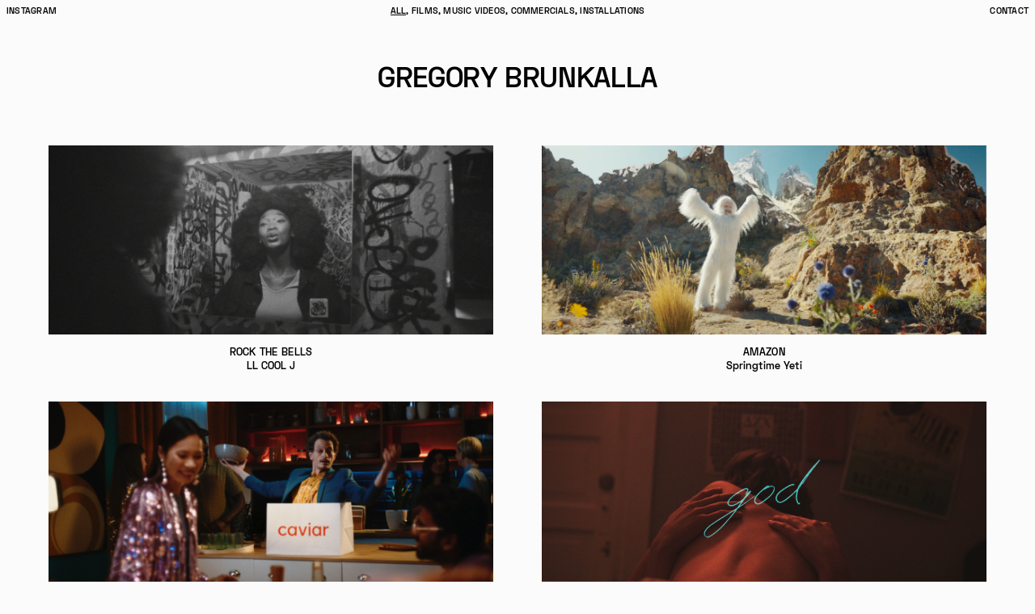

--- FILE ---
content_type: text/html; charset=UTF-8
request_url: https://brunx.com/
body_size: 3271
content:
<!DOCTYPE html>
<html lang="en">
<head>

	<!-- Website by paulgacon.com -->

	<meta charset="utf-8" />
	<meta name="viewport" content="width=device-width, initial-scale=1.0">
	
	
		
	
	<title>Gregory Brunkalla</title>


	<!-- Open Graph -->
	<meta property="og:type" content="website">
	<meta property="og:url" content="https://brunx.com">
	<meta property="og:title" content="Gregory Brunkalla">
	<meta name="twitter:card" content="summary_large_image">

	

			<meta property="og:image" content="https://brunx.com/media/pages/home/3323077793-1725541884/brunx-social-1.jpg">
		<meta property="twitter:image" content="https://brunx.com/media/pages/home/3323077793-1725541884/brunx-social-1.jpg">
	
		<meta property="og:description" content="">
	<meta name="description" content="">

	<link href="https://brunx.com/assets/css/styles.css?v=1620636636" rel="stylesheet">
</head>
<body
	class="
		

			"
>

	<header class="header">
		<div class="site-title">
			<a href="https://brunx.com" data-load-type="full">
				Gregory Brunkalla			</a>
		</div>
	</header>


	
		<div class="menu menu--left">
							<a href="https://www.instagram.com/brunkalla/" target=_blank>
					Instagram				</a>	
					</div>
		
	


	<div class="menu menu--right">
		
		<a href="https://brunx.com/contact" data-load-type="contact">
			Contact		</a>
	</div>
	<main class="main">

		<div class="projects-filter">

			<a href="https://brunx.com" data-load-type="full"><span class="projects-filter__item is-active">All</span></a>,

							<a href="https://brunx.com/filter:films" data-load-type="full"><span class="projects-filter__item ">Films</span></a>,							<a href="https://brunx.com/filter:music-videos" data-load-type="full"><span class="projects-filter__item ">Music videos</span></a>,							<a href="https://brunx.com/filter:commercials" data-load-type="full"><span class="projects-filter__item ">Commercials</span></a>,							<a href="https://brunx.com/filter:installations" data-load-type="full"><span class="projects-filter__item ">Installations</span></a>						
		</div>


		<div id="ajax-projects-grid" class="projects-grid">
			
			
				<div class="projects-grid__item">

					<a href="https://brunx.com/projects/rock-the-bells" data-load-type="project">
						
						<div class="projects-grid__item__image">
							
															<div class="image-container" style="padding-top: 42.553191489362%;">
									<img class="lazy" src="[data-uri]" data-original="https://brunx.com/media/pages/projects/rock-the-bells/3828527641-1740499087/rtb-screenshot-11-2400x1021.jpg" alt="Gregory Brunkalla - ROCK THE BELLS">
								</div>							


															<div class="projects-grid__item__info__awards">
																			<div class="projects-grid__item__info__awards__item is-color-white">
											<img src="https://brunx.com/media/pages/projects/rock-the-bells/3392499221-1750190841/tf25-laurel-musicvideo-b-2x-winner-200x150.png">
										</div>
																	</div>
							
						</div>						
						<div class="projects-grid__item__info">

							<div class="projects-grid__item__info__title">
								<span>ROCK THE BELLS</span>
							</div>
							
															<div class="projects-grid__item__info__subtitle">
									<span>LL COOL J</span>
								</div>
													</div>
					</a>

				</div>				
			
				<div class="projects-grid__item">

					<a href="https://brunx.com/projects/amazon" data-load-type="project">
						
						<div class="projects-grid__item__image">
							
															<div class="image-container" style="padding-top: 42.553191489362%;">
									<img class="lazy" src="[data-uri]" data-original="https://brunx.com/media/pages/projects/amazon/996486270-1697146397/amazonyet-thumb-2400x1021.jpg" alt="Gregory Brunkalla - Amazon">
								</div>							


							
						</div>						
						<div class="projects-grid__item__info">

							<div class="projects-grid__item__info__title">
								<span>Amazon</span>
							</div>
							
															<div class="projects-grid__item__info__subtitle">
									<span>Springtime Yeti</span>
								</div>
													</div>
					</a>

				</div>				
			
				<div class="projects-grid__item">

					<a href="https://brunx.com/projects/caviar" data-load-type="project">
						
						<div class="projects-grid__item__image">
							
															<div class="image-container" style="padding-top: 42.553191489362%;">
									<img class="lazy" src="[data-uri]" data-original="https://brunx.com/media/pages/projects/caviar/3168503471-1697398183/thumbnail-caviar-1-2400x1021.jpg" alt="Gregory Brunkalla - Caviar">
								</div>							


							
						</div>						
						<div class="projects-grid__item__info">

							<div class="projects-grid__item__info__title">
								<span>Caviar</span>
							</div>
							
															<div class="projects-grid__item__info__subtitle">
									<span>Feed You Imagination</span>
								</div>
													</div>
					</a>

				</div>				
			
				<div class="projects-grid__item">

					<a href="https://brunx.com/projects/god" data-load-type="project">
						
						<div class="projects-grid__item__image">
							
															<div class="image-container" style="padding-top: 42.553191489362%;">
									<img class="lazy" src="[data-uri]" data-original="https://brunx.com/media/pages/projects/god/3992564986-1697146397/god-thumbnail-6-2400x1021.jpg" alt="Gregory Brunkalla - God">
								</div>							


															<div class="projects-grid__item__info__awards">
																			<div class="projects-grid__item__info__awards__item is-color-white">
											<img src="https://brunx.com/media/pages/projects/god/1135724022-1697146397/laurel-isf-bss-ru-black-200x150.png">
										</div>
																			<div class="projects-grid__item__info__awards__item is-color-white">
											<img src="https://brunx.com/media/pages/projects/god/1672419742-1697146397/atlff-2019-laurels-black-sm-200x150.png">
										</div>
																			<div class="projects-grid__item__info__awards__item is-color-white">
											<img src="https://brunx.com/media/pages/projects/god/1774736732-1697146397/calgary-laurels-black-nodate-200x150.png">
										</div>
																			<div class="projects-grid__item__info__awards__item is-color-no_change">
											<img src="https://brunx.com/media/pages/projects/god/2268539461-1697146397/vimeo-staff-pick.svg">
										</div>
																			<div class="projects-grid__item__info__awards__item is-color-white">
											<img src="https://brunx.com/media/pages/projects/god/2580600174-1697146397/laurel-name-dark-200x150.png">
										</div>
																			<div class="projects-grid__item__info__awards__item is-color-no_change">
											<img src="https://brunx.com/media/pages/projects/god/634604395-1697146397/whitejffos-1-200x150.png">
										</div>
																			<div class="projects-grid__item__info__awards__item is-color-no_change">
											<img src="https://brunx.com/media/pages/projects/god/2505264796-1697146397/sbiff-laurels-officialselection-white-sm-200x150.png">
										</div>
																	</div>
							
						</div>						
						<div class="projects-grid__item__info">

							<div class="projects-grid__item__info__title">
								<span>God</span>
							</div>
							
															<div class="projects-grid__item__info__subtitle">
									<span>short film</span>
								</div>
													</div>
					</a>

				</div>				
			
				<div class="projects-grid__item">

					<a href="https://brunx.com/projects/google-chromebook" data-load-type="project">
						
						<div class="projects-grid__item__image">
							
															<div class="image-container" style="padding-top: 42.553191489362%;">
									<img class="lazy" src="[data-uri]" data-original="https://brunx.com/media/pages/projects/google-chromebook/2845230763-1697146397/thumbnail-chromebook-01-2400x1021.jpg" alt="Gregory Brunkalla - Google Chromebook">
								</div>							


							
						</div>						
						<div class="projects-grid__item__info">

							<div class="projects-grid__item__info__title">
								<span>Google Chromebook</span>
							</div>
							
															<div class="projects-grid__item__info__subtitle">
									<span>An Easier Way</span>
								</div>
													</div>
					</a>

				</div>				
			
				<div class="projects-grid__item">

					<a href="https://brunx.com/projects/the-avalanches-because-im-me" data-load-type="project">
						
						<div class="projects-grid__item__image">
							
															<div class="image-container" style="padding-top: 42.553191489362%;">
									<img class="lazy" src="[data-uri]" data-original="https://brunx.com/media/pages/projects/the-avalanches-because-im-me/2127746985-1697146397/prt-400x225-1478109130-2x-2400x1021.jpg" alt="Gregory Brunkalla - The Avalanches">
								</div>							


															<div class="projects-grid__item__info__awards">
																			<div class="projects-grid__item__info__awards__item is-color-white">
											<img src="https://brunx.com/media/pages/projects/the-avalanches-because-im-me/1696995572-1697146397/camerimage-logo-200x150.png">
										</div>
																			<div class="projects-grid__item__info__awards__item is-color-no_change">
											<img src="https://brunx.com/media/pages/projects/the-avalanches-because-im-me/2268539461-1697146397/vimeo-staff-pick.svg">
										</div>
																			<div class="projects-grid__item__info__awards__item is-color-white">
											<img src="https://brunx.com/media/pages/projects/the-avalanches-because-im-me/2910093732-1697146397/ukmva-logo-200x150.png">
										</div>
																	</div>
							
						</div>						
						<div class="projects-grid__item__info">

							<div class="projects-grid__item__info__title">
								<span>The Avalanches</span>
							</div>
							
															<div class="projects-grid__item__info__subtitle">
									<span>“Because I’m Me”</span>
								</div>
													</div>
					</a>

				</div>				
			
				<div class="projects-grid__item">

					<a href="https://brunx.com/projects/virgin-plus" data-load-type="project">
						
						<div class="projects-grid__item__image">
							
															<div class="image-container" style="padding-top: 42.553191489362%;">
									<img class="lazy" src="[data-uri]" data-original="https://brunx.com/media/pages/projects/virgin-plus/538012641-1697401217/thumbnail-virgin-1-2400x1021.jpg" alt="Gregory Brunkalla - Virgin Plus">
								</div>							


							
						</div>						
						<div class="projects-grid__item__info">

							<div class="projects-grid__item__info__title">
								<span>Virgin Plus</span>
							</div>
							
															<div class="projects-grid__item__info__subtitle">
									<span>Long Live Virgin Plus</span>
								</div>
													</div>
					</a>

				</div>				
			
				<div class="projects-grid__item">

					<a href="https://brunx.com/projects/maker-s-mark" data-load-type="project">
						
						<div class="projects-grid__item__image">
							
															<div class="image-container" style="padding-top: 42.553191489362%;">
									<img class="lazy" src="[data-uri]" data-original="https://brunx.com/media/pages/projects/maker-s-mark/902664577-1697146397/thumbnail-makers-1-2400x1021.jpg" alt="Gregory Brunkalla - Maker's Mark">
								</div>							


							
						</div>						
						<div class="projects-grid__item__info">

							<div class="projects-grid__item__info__title">
								<span>Maker's Mark</span>
							</div>
							
															<div class="projects-grid__item__info__subtitle">
									<span>It's Your Maker's Moment</span>
								</div>
													</div>
					</a>

				</div>				
			
				<div class="projects-grid__item">

					<a href="https://brunx.com/projects/maker-s-mark-2" data-load-type="project">
						
						<div class="projects-grid__item__image">
							
															<div class="image-container" style="padding-top: 42.553191489362%;">
									<img class="lazy" src="[data-uri]" data-original="https://brunx.com/media/pages/projects/maker-s-mark-2/166192980-1697146397/thumbnail-makersmark-makeit-2400x1021.jpg" alt="Gregory Brunkalla - Maker's Mark">
								</div>							


							
						</div>						
						<div class="projects-grid__item__info">

							<div class="projects-grid__item__info__title">
								<span>Maker's Mark</span>
							</div>
							
															<div class="projects-grid__item__info__subtitle">
									<span>Make it Remarkable</span>
								</div>
													</div>
					</a>

				</div>				
			
				<div class="projects-grid__item">

					<a href="https://brunx.com/projects/etsy-totes" data-load-type="project">
						
						<div class="projects-grid__item__image">
							
															<div class="image-container" style="padding-top: 42.553191489362%;">
									<img class="lazy" src="[data-uri]" data-original="https://brunx.com/media/pages/projects/etsy-totes/593878288-1697146397/greg-brunkalla-etsy-totes-thumbnail-2400x1021.jpg" alt="Gregory Brunkalla - Etsy">
								</div>							


							
						</div>						
						<div class="projects-grid__item__info">

							<div class="projects-grid__item__info__title">
								<span>Etsy</span>
							</div>
							
															<div class="projects-grid__item__info__subtitle">
									<span>Totes</span>
								</div>
													</div>
					</a>

				</div>				
			
				<div class="projects-grid__item">

					<a href="https://brunx.com/projects/the-avalanches-running-red-lights-ft-rivers-cuomo-pink-siifu" data-load-type="project">
						
						<div class="projects-grid__item__image">
							
															<div class="image-container" style="padding-top: 42.553191489362%;">
									<img class="lazy" src="[data-uri]" data-original="https://brunx.com/media/pages/projects/the-avalanches-running-red-lights-ft-rivers-cuomo-pink-siifu/3374763672-1697146397/thumbnail-rrl-2400x1021.jpg" alt="Gregory Brunkalla - The Avalanches">
								</div>							


															<div class="projects-grid__item__info__awards">
																			<div class="projects-grid__item__info__awards__item is-color-white">
											<img src="https://brunx.com/media/pages/projects/the-avalanches-running-red-lights-ft-rivers-cuomo-pink-siifu/2047884992-1697146397/sxsw21-officialselection-web-black-200x150.png">
										</div>
																	</div>
							
						</div>						
						<div class="projects-grid__item__info">

							<div class="projects-grid__item__info__title">
								<span>The Avalanches</span>
							</div>
							
															<div class="projects-grid__item__info__subtitle">
									<span>"Running Red Lights" (ft. Rivers Cuomo, Pink Siifu)</span>
								</div>
													</div>
					</a>

				</div>				
			
				<div class="projects-grid__item">

					<a href="https://brunx.com/projects/hearing-colors-a-short-film-about-neil-harbisson" data-load-type="project">
						
						<div class="projects-grid__item__image">
							
															<div class="image-container" style="padding-top: 42.553191489362%;">
									<img class="lazy" src="[data-uri]" data-original="https://brunx.com/media/pages/projects/hearing-colors-a-short-film-about-neil-harbisson/2823731322-1697146397/thumbnail-hearing-colors-2400x1021.jpg" alt="Gregory Brunkalla - Hearing Colors">
								</div>							


															<div class="projects-grid__item__info__awards">
																			<div class="projects-grid__item__info__awards__item is-color-no_change">
											<img src="https://brunx.com/media/pages/projects/hearing-colors-a-short-film-about-neil-harbisson/3962784060-1745588684/tf25-laurel-os-200x150.png">
										</div>
																			<div class="projects-grid__item__info__awards__item is-color-no_change">
											<img src="https://brunx.com/media/pages/projects/hearing-colors-a-short-film-about-neil-harbisson/2268539461-1697146397/vimeo-staff-pick.svg">
										</div>
																	</div>
							
						</div>						
						<div class="projects-grid__item__info">

							<div class="projects-grid__item__info__title">
								<span>Hearing Colors</span>
							</div>
							
															<div class="projects-grid__item__info__subtitle">
									<span>a short film about Neil Harbisson</span>
								</div>
													</div>
					</a>

				</div>				
			
				<div class="projects-grid__item">

					<a href="https://brunx.com/projects/hybrid-for-all" data-load-type="project">
						
						<div class="projects-grid__item__image">
							
															<div class="image-container" style="padding-top: 42.553191489362%;">
									<img class="lazy" src="[data-uri]" data-original="https://brunx.com/media/pages/projects/hybrid-for-all/171792653-1697146397/thumbnail-suzuki-1-2400x1021.jpg" alt="Gregory Brunkalla - Suzuki">
								</div>							


							
						</div>						
						<div class="projects-grid__item__info">

							<div class="projects-grid__item__info__title">
								<span>Suzuki</span>
							</div>
							
															<div class="projects-grid__item__info__subtitle">
									<span>Hybrid For All</span>
								</div>
													</div>
					</a>

				</div>				
			
				<div class="projects-grid__item">

					<a href="https://brunx.com/projects/dockers-ready-for-it" data-load-type="project">
						
						<div class="projects-grid__item__image">
							
															<div class="image-container" style="padding-top: 42.553191489362%;">
									<img class="lazy" src="[data-uri]" data-original="https://brunx.com/media/pages/projects/dockers-ready-for-it/513059059-1724067789/thumbnail-dockers-2400x1021.jpg" alt="Gregory Brunkalla - Dockers">
								</div>							


							
						</div>						
						<div class="projects-grid__item__info">

							<div class="projects-grid__item__info__title">
								<span>Dockers</span>
							</div>
							
															<div class="projects-grid__item__info__subtitle">
									<span>Ready For It</span>
								</div>
													</div>
					</a>

				</div>				
			
				<div class="projects-grid__item">

					<a href="https://brunx.com/projects/huawei-p20" data-load-type="project">
						
						<div class="projects-grid__item__image">
							
															<div class="image-container" style="padding-top: 42.553191489362%;">
									<img class="lazy" src="[data-uri]" data-original="https://brunx.com/media/pages/projects/huawei-p20/1179501770-1697146397/huaweip20-2400x1021.jpg" alt="Gregory Brunkalla - Huawei">
								</div>							


							
						</div>						
						<div class="projects-grid__item__info">

							<div class="projects-grid__item__info__title">
								<span>Huawei</span>
							</div>
							
															<div class="projects-grid__item__info__subtitle">
									<span>P20</span>
								</div>
													</div>
					</a>

				</div>				
			
				<div class="projects-grid__item">

					<a href="https://brunx.com/projects/masterpiece" data-load-type="project">
						
						<div class="projects-grid__item__image">
							
															<div class="image-container" style="padding-top: 42.553191489362%;">
									<img class="lazy" src="[data-uri]" data-original="https://brunx.com/media/pages/projects/masterpiece/2660050278-1697146397/thumbnail-etsy-masterpiece-2-2400x1021.jpg" alt="Gregory Brunkalla - Etsy">
								</div>							


							
						</div>						
						<div class="projects-grid__item__info">

							<div class="projects-grid__item__info__title">
								<span>Etsy</span>
							</div>
							
															<div class="projects-grid__item__info__subtitle">
									<span>Masterpiece</span>
								</div>
													</div>
					</a>

				</div>				
			
				<div class="projects-grid__item">

					<a href="https://brunx.com/projects/danny-brown-grown-up" data-load-type="project">
						
						<div class="projects-grid__item__image">
							
															<div class="image-container" style="padding-top: 42.553191489362%;">
									<img class="lazy" src="[data-uri]" data-original="https://brunx.com/media/pages/projects/danny-brown-grown-up/2311032873-1723660140/greg-brunkalla-danny-brown-grown-up-01-2400x1021.jpg" alt="Gregory Brunkalla - Danny Brown">
								</div>							


															<div class="projects-grid__item__info__awards">
																			<div class="projects-grid__item__info__awards__item is-color-white">
											<img src="https://brunx.com/media/pages/projects/danny-brown-grown-up/1080739363-1697146397/woodie-200x150.png">
										</div>
																	</div>
							
						</div>						
						<div class="projects-grid__item__info">

							<div class="projects-grid__item__info__title">
								<span>Danny Brown</span>
							</div>
							
															<div class="projects-grid__item__info__subtitle">
									<span>“Grown Up”</span>
								</div>
													</div>
					</a>

				</div>				
			
				<div class="projects-grid__item">

					<a href="https://brunx.com/projects/act-of-love-for-sagami" data-load-type="project">
						
						<div class="projects-grid__item__image">
							
															<div class="image-container" style="padding-top: 42.553191489362%;">
									<img class="lazy" src="[data-uri]" data-original="https://brunx.com/media/pages/projects/act-of-love-for-sagami/3032179000-1723660522/greg-brunkalla-act-of-love-for-sagami-01-2400x1021.jpg" alt="Gregory Brunkalla - Act Of Love">
								</div>							


															<div class="projects-grid__item__info__awards">
																			<div class="projects-grid__item__info__awards__item is-color-white">
											<img src="https://brunx.com/media/pages/projects/act-of-love-for-sagami/3604542926-1697146397/cannes-lions-1.svg">
										</div>
																	</div>
							
						</div>						
						<div class="projects-grid__item__info">

							<div class="projects-grid__item__info__title">
								<span>Act Of Love</span>
							</div>
							
															<div class="projects-grid__item__info__subtitle">
									<span>for Sagami</span>
								</div>
													</div>
					</a>

				</div>				
			
				<div class="projects-grid__item">

					<a href="https://brunx.com/projects/crown-royal" data-load-type="project">
						
						<div class="projects-grid__item__image">
							
															<div class="image-container" style="padding-top: 42.553191489362%;">
									<img class="lazy" src="[data-uri]" data-original="https://brunx.com/media/pages/projects/crown-royal/3666296021-1697146397/crownroyal-1-2400x1021.jpg" alt="Gregory Brunkalla - Crown Royal">
								</div>							


							
						</div>						
						<div class="projects-grid__item__info">

							<div class="projects-grid__item__info__title">
								<span>Crown Royal</span>
							</div>
							
															<div class="projects-grid__item__info__subtitle">
									<span>JB Smoove</span>
								</div>
													</div>
					</a>

				</div>				
			
				<div class="projects-grid__item">

					<a href="https://brunx.com/projects/rostam-gwan" data-load-type="project">
						
						<div class="projects-grid__item__image">
							
															<div class="image-container" style="padding-top: 42.553191489362%;">
									<img class="lazy" src="[data-uri]" data-original="https://brunx.com/media/pages/projects/rostam-gwan/1837460452-1697146397/greg-brunkalla-rostam-gwam-thumbnail-2400x1021.jpg" alt="Gregory Brunkalla - Rostam">
								</div>							


							
						</div>						
						<div class="projects-grid__item__info">

							<div class="projects-grid__item__info__title">
								<span>Rostam</span>
							</div>
							
															<div class="projects-grid__item__info__subtitle">
									<span>“Gwan”</span>
								</div>
													</div>
					</a>

				</div>				
			
				<div class="projects-grid__item">

					<a href="https://brunx.com/projects/sprite-obey-your-verse" data-load-type="project">
						
						<div class="projects-grid__item__image">
							
															<div class="image-container" style="padding-top: 42.553191489362%;">
									<img class="lazy" src="[data-uri]" data-original="https://brunx.com/media/pages/projects/sprite-obey-your-verse/1089590466-1697146397/sprite-obeyyourthirst-1-2400x1021.jpg" alt="Gregory Brunkalla - Sprite">
								</div>							


							
						</div>						
						<div class="projects-grid__item__info">

							<div class="projects-grid__item__info__title">
								<span>Sprite</span>
							</div>
							
															<div class="projects-grid__item__info__subtitle">
									<span>Obey Your Verse</span>
								</div>
													</div>
					</a>

				</div>				
			
				<div class="projects-grid__item">

					<a href="https://brunx.com/projects/skip-winter-for-uniqlo" data-load-type="project">
						
						<div class="projects-grid__item__image">
							
															<div class="image-container" style="padding-top: 42.553191489362%;">
									<img class="lazy" src="[data-uri]" data-original="https://brunx.com/media/pages/projects/skip-winter-for-uniqlo/3631262385-1724071048/greg-brunkalla-uniqlo-skip-winter-thumbnail-2400x1021.jpg" alt="Gregory Brunkalla - Skip Winter">
								</div>							


							
						</div>						
						<div class="projects-grid__item__info">

							<div class="projects-grid__item__info__title">
								<span>Skip Winter</span>
							</div>
							
															<div class="projects-grid__item__info__subtitle">
									<span>for Uniqlo</span>
								</div>
													</div>
					</a>

				</div>				
			
				<div class="projects-grid__item">

					<a href="https://brunx.com/projects/threshold-for-delta" data-load-type="project">
						
						<div class="projects-grid__item__image">
							
															<div class="image-container" style="padding-top: 42.553191489362%;">
									<img class="lazy" src="[data-uri]" data-original="https://brunx.com/media/pages/projects/threshold-for-delta/236200193-1724070803/greg-brunkalla-delta-threshold-thumbnail-2400x1021.jpg" alt="Gregory Brunkalla - Threshold">
								</div>							


							
						</div>						
						<div class="projects-grid__item__info">

							<div class="projects-grid__item__info__title">
								<span>Threshold</span>
							</div>
							
															<div class="projects-grid__item__info__subtitle">
									<span>for Delta</span>
								</div>
													</div>
					</a>

				</div>				
			
				<div class="projects-grid__item">

					<a href="https://brunx.com/projects/trumpets-an-installation-with-andre-3000" data-load-type="project">
						
						<div class="projects-grid__item__image">
							
															<div class="image-container" style="padding-top: 42.553191489362%;">
									<img class="lazy" src="[data-uri]" data-original="https://brunx.com/media/pages/projects/trumpets-an-installation-with-andre-3000/1102668438-1724071443/greg-brunkalla-trumpets-an-installation-with-andre-3000-01-2400x1021.jpg" alt="Gregory Brunkalla - Trumpets">
								</div>							


							
						</div>						
						<div class="projects-grid__item__info">

							<div class="projects-grid__item__info__title">
								<span>Trumpets</span>
							</div>
							
															<div class="projects-grid__item__info__subtitle">
									<span>An installation with André 3000</span>
								</div>
													</div>
					</a>

				</div>				
			
				<div class="projects-grid__item">

					<a href="https://brunx.com/projects/oliver-night-is-on-my-mind" data-load-type="project">
						
						<div class="projects-grid__item__image">
							
															<div class="image-container" style="padding-top: 42.553191489362%;">
									<img class="lazy" src="[data-uri]" data-original="https://brunx.com/media/pages/projects/oliver-night-is-on-my-mind/3464267986-1724068747/greg-brunkalla-oliver-night-is-on-my-mind-thumbnail-2400x1021.jpg" alt="Gregory Brunkalla - Oliver">
								</div>							


							
						</div>						
						<div class="projects-grid__item__info">

							<div class="projects-grid__item__info__title">
								<span>Oliver</span>
							</div>
							
															<div class="projects-grid__item__info__subtitle">
									<span>“Night is on My Mind”</span>
								</div>
													</div>
					</a>

				</div>				
			
				<div class="projects-grid__item">

					<a href="https://brunx.com/projects/vampire-weekend-step" data-load-type="project">
						
						<div class="projects-grid__item__image">
							
															<div class="image-container" style="padding-top: 42.553191489362%;">
									<img class="lazy" src="[data-uri]" data-original="https://brunx.com/media/pages/projects/vampire-weekend-step/2945849177-1724070549/greg-brunkalla-vampire-weekend-step-thumbnail-2400x1021.jpg" alt="Gregory Brunkalla - Vampire Weekend">
								</div>							


							
						</div>						
						<div class="projects-grid__item__info">

							<div class="projects-grid__item__info__title">
								<span>Vampire Weekend</span>
							</div>
							
															<div class="projects-grid__item__info__subtitle">
									<span>“Step”</span>
								</div>
													</div>
					</a>

				</div>				
			
		</div>
	</main>
	<div id="ajax-container">
			</div>


	<div class="mobile-loading-indicator">
		Loading…
	</div>



	<script src="https://brunx.com/assets/js/scripts.js?v=1620636644"></script>


	
</body>
</html>

--- FILE ---
content_type: text/css
request_url: https://brunx.com/assets/css/styles.css?v=1620636636
body_size: 4079
content:
/*! Flickity v2.0.10
http://flickity.metafizzy.co
---------------------------------------------- */.flickity-enabled{position:relative}.flickity-enabled:focus{outline:none}.flickity-viewport{overflow:hidden;position:relative;height:100%}.flickity-slider{position:absolute;width:100%;height:100%}.flickity-enabled.is-draggable{-webkit-tap-highlight-color:transparent;tap-highlight-color:transparent;-webkit-user-select:none;-moz-user-select:none;-ms-user-select:none;user-select:none}.flickity-enabled.is-draggable .flickity-viewport{cursor:move;cursor:-webkit-grab;cursor:grab}.flickity-enabled.is-draggable .flickity-viewport.is-pointer-down{cursor:-webkit-grabbing;cursor:grabbing}.flickity-prev-next-button{position:absolute;top:0%;width:50%;height:100%;border:none;border-radius:0%;background:white;background:rgba(255,255,255,0.75);opacity:0;cursor:pointer}.flickity-prev-next-button:hover{background:white}.flickity-prev-next-button:focus{outline:none;box-shadow:0 0 0 5px #09F}.flickity-prev-next-button:active{opacity:0}.flickity-prev-next-button.previous{left:10px}.flickity-prev-next-button.next{right:10px}.flickity-rtl .flickity-prev-next-button.previous{left:auto;right:10px}.flickity-rtl .flickity-prev-next-button.next{right:auto;left:10px}.flickity-prev-next-button:disabled{opacity:0;cursor:auto}.flickity-prev-next-button svg{position:absolute;left:20%;top:20%;width:60%;height:60%}.flickity-prev-next-button .arrow{fill:#333}.flickity-page-dots{position:absolute;width:100%;bottom:-25px;padding:0;margin:0;list-style:none;text-align:center;line-height:1}.flickity-rtl .flickity-page-dots{direction:rtl}.flickity-page-dots .dot{display:inline-block;width:10px;height:10px;margin:0 8px;background:#333;border-radius:50%;opacity:0.25;cursor:pointer}.flickity-page-dots .dot.is-selected{opacity:1}.embed{position:relative;max-width:100%;margin:0;padding:0}.embed iframe,.embed object{max-width:100%}.embed img{display:block;max-width:100%;height:auto}.embed--video{background-color:#ddd;overflow:hidden}.embed--video iframe,.embed--video object{position:absolute;top:0;left:0;width:100%;height:100%}.embed--error{font-size:.8em}.embed__thumb{position:absolute;top:0;left:0;width:100%;height:100%;background-repeat:no-repeat;background-position:center center;background-size:cover;cursor:pointer}.embed__thumb>img{position:absolute;top:50%;left:50%;width:25%;min-width:75px;max-width:175px;transform:translate(-50%, -50%);transition:opacity .3s ease-in-out;opacity:.65}.embed__thumb:hover>img{opacity:1}html,body,div,span,object,iframe,h1,h2,h3,h4,h5,h6,p,blockquote,pre,abbr,address,cite,code,del,dfn,em,img,ins,kbd,q,samp,small,strong,sub,sup,var,b,i,dl,dt,dd,ol,ul,li,fieldset,form,label,legend,table,caption,tbody,tfoot,thead,tr,th,td,article,aside,canvas,details,figcaption,figure,footer,header,hgroup,menu,nav,section,summary,time,mark,audio,video{padding:0;margin:0;font-size:100%;vertical-align:baseline;background:transparent;border:0;outline:0}html{font-family:"Space Grotesk Medium",sans-serif;color:#000;-ms-text-size-adjust:100%;-webkit-text-size-adjust:100%;-moz-text-size-adjust:100%;text-size-adjust:100%}body{font-size:21px;line-height:26px}article,aside,details,figcaption,figure,footer,header,hgroup,menu,nav,section{display:block}nav ul{list-style:none}blockquote,q{quotes:none}blockquote:before,blockquote:after,q:before,q:after{content:'';content:none}a,a:hover,a:visited{padding:0;margin:0;font-size:100%;color:#000;text-decoration:none;vertical-align:baseline;background:transparent}a:focus{outline:0}a:hover,a:active{color:#000;text-decoration:none;outline:0}ins{color:#000;text-decoration:none;background-color:#000}mark{font-style:italic;font-weight:bold;color:#000;background-color:#000}del{text-decoration:line-through}abbr[title],dfn[title]{cursor:help;border-bottom:1px dotted}table{border-collapse:collapse;border-spacing:0}hr{display:block;height:1px;padding:0;margin:1em 0;border:0;border-top:1px solid #000}input,select{vertical-align:middle}svg:not(:root){overflow:hidden}h1,h2,h3,h4,h5{font-weight:normal}body{font-size:21px;line-height:26px;-webkit-font-smoothing:antialiased;-moz-osx-font-smoothing:grayscale;text-rendering:optimizeLegibility;background-color:#fbfbfb;margin:60px;margin-top:0}@media (max-width: 896px){body{font-size:16px;line-height:21px;margin:10px}}h1,h2,h3,h4,h5,h6{font-weight:inherit}.image-container{position:relative;width:100%;box-sizing:border-box;background-color:#000}.image-container .blurred{opacity:0}.image-container img{position:absolute;top:0;left:0;right:0;bottom:0;width:100%;height:100%}#ajax-container{background-color:#fbfbfb;position:fixed;z-index:900;top:0;left:0;width:100%;height:100%;overflow-y:scroll;-webkit-overflow-scrolling:touch;visibility:hidden}.body-ajax-container-is-open{height:100%;overflow:hidden}.body-ajax-container-is-open #ajax-container{visibility:visible}.close-button{position:fixed;z-index:999;top:0;right:0;font-size:11px;line-height:15px;font-family:"Space Grotesk SemiBold",sans-serif;text-transform:uppercase;letter-spacing:0.02em;cursor:pointer;padding:8px;padding-top:calc(8px - 0.3em)}@media (max-width: 896px){.embed-container{position:relative;padding-bottom:56.25%;height:0;overflow:hidden;max-width:100%}.embed-container iframe,.embed-container object,.embed-container embed{position:absolute;top:0;left:0;width:100%;height:100%}}.mobile-loading-indicator{display:none}@media (max-width: 896px){.mobile-loading-indicator{display:block;position:fixed;top:0;left:0;font-size:11px;line-height:15px;font-family:"Space Grotesk SemiBold", sans-serif;text-transform:uppercase;letter-spacing:0.02em;padding-top:calc(8px - 0.3em);padding-bottom:calc(8px - 0.3em);padding-left:8px;width:100%;visibility:hidden;background-color:#fbfbfb}}.body-page-is-loading *{cursor:wait}@media (max-width: 896px){.body-page-is-loading .menu--left{visibility:hidden}.body-page-is-loading .mobile-loading-indicator{visibility:visible}}.header,.contact-site-title{font-size:35px;line-height:36px;font-family:"Space Grotesk SemiBold",sans-serif;letter-spacing:-0.01em;margin-top:calc(8px + 15px);padding-top:54px;padding-bottom:66.6px;text-align:center}@media (max-width: 896px){.header,.contact-site-title{font-size:25px;line-height:26px;font-family:"Space Grotesk SemiBold", sans-serif;letter-spacing:0.0em;padding-bottom:61.2px;margin-top:0}}.site-title{text-transform:uppercase}.menu{font-size:11px;line-height:15px;font-family:"Space Grotesk SemiBold",sans-serif;text-transform:uppercase;letter-spacing:0.02em;position:absolute;top:calc(8px - 0.3em)}.menu--left{left:8px}.menu--left a{margin-right:8px}.menu--right{right:8px}.projects-filter{font-size:11px;line-height:15px;font-family:"Space Grotesk SemiBold",sans-serif;text-transform:uppercase;letter-spacing:0.02em;position:absolute;top:calc(8px - 0.3em);width:calc(100% - 300px);left:50%;transform:translateX(-50%);text-align:center}@media (max-width: 896px){.projects-filter{display:none}}.projects-filter__item.is-active{background:transparent linear-gradient(90deg, #000, #000) no-repeat 0 97%;background-size:100% 1px;text-shadow:-1px 0px 0px #fbfbfb,-1px 1px 0px #fbfbfb,-1px -1px 0px #fbfbfb,-2px 0px 0px #fbfbfb,-2px 1px 0px #fbfbfb,-2px -1px 0px #fbfbfb,1px 0px 0px #fbfbfb,1px 1px 0px #fbfbfb,1px -1px 0px #fbfbfb,2px 0px 0px #fbfbfb,2px 1px 0px #fbfbfb,2px -1px 0px #fbfbfb}.projects-filter__item:hover{background:transparent linear-gradient(90deg, #000, #000) no-repeat 0 97%;background-size:100% 1px;text-shadow:-1px 0px 0px #fbfbfb,-1px 1px 0px #fbfbfb,-1px -1px 0px #fbfbfb,-2px 0px 0px #fbfbfb,-2px 1px 0px #fbfbfb,-2px -1px 0px #fbfbfb,1px 0px 0px #fbfbfb,1px 1px 0px #fbfbfb,1px -1px 0px #fbfbfb,2px 0px 0px #fbfbfb,2px 1px 0px #fbfbfb,2px -1px 0px #fbfbfb}.projects-grid{width:100%;display:flex;flex-wrap:wrap;justify-content:space-between}.projects-grid__item{width:calc( (100% - 60px) / 2);margin-bottom:36px}.projects-grid__item a:hover .projects-grid__item__info__awards__item{opacity:1;transform:translateY(0)}@media (max-width: 896px){.projects-grid__item{width:100%;margin-bottom:10px}}.projects-grid__item__image{width:100%;line-height:0;position:relative}.projects-grid__item__image img{max-width:100%}.projects-grid__item__info__awards{position:absolute;top:0;left:0;width:100%;height:100%;display:flex;align-items:flex-end;justify-content:center;align-content:flex-end;flex-wrap:wrap;box-sizing:border-box;padding:30px;padding-bottom:0;pointer-events:none}.projects-grid__item__info__awards__item{margin:0 15px;margin-bottom:30px;opacity:0;transform:translateY(20px)}.projects-grid__item__info__awards__item img{max-width:150px;max-height:55px}.projects-grid__item__info__awards__item.is-color-black img{-webkit-filter:brightness(0);filter:brightness(0)}.projects-grid__item__info__awards__item.is-color-white img{-webkit-filter:brightness(0) invert(1);filter:brightness(0) invert(1)}.projects-grid__item__info__awards__item:nth-of-type(1){transition:all 300ms cubic-bezier(0.77, 0, 0.175, 1) 0ms}.projects-grid__item__info__awards__item:nth-of-type(2){transition:all 300ms cubic-bezier(0.77, 0, 0.175, 1) 75ms}.projects-grid__item__info__awards__item:nth-of-type(3){transition:all 300ms cubic-bezier(0.77, 0, 0.175, 1) 150ms}.projects-grid__item__info__awards__item:nth-of-type(4){transition:all 300ms cubic-bezier(0.77, 0, 0.175, 1) 225ms}.projects-grid__item__info__awards__item:nth-of-type(5){transition:all 300ms cubic-bezier(0.77, 0, 0.175, 1) 300ms}.projects-grid__item__info__awards__item:nth-of-type(6){transition:all 300ms cubic-bezier(0.77, 0, 0.175, 1) 375ms}.projects-grid__item__info__awards__item:nth-of-type(7){transition:all 300ms cubic-bezier(0.77, 0, 0.175, 1) 450ms}.projects-grid__item__info__awards__item:nth-of-type(8){transition:all 300ms cubic-bezier(0.77, 0, 0.175, 1) 525ms}.projects-grid__item__info__awards__item:nth-of-type(9){transition:all 300ms cubic-bezier(0.77, 0, 0.175, 1) 600ms}.projects-grid__item__info__awards__item:nth-of-type(10){transition:all 300ms cubic-bezier(0.77, 0, 0.175, 1) 675ms}.projects-grid__item__info__awards__item:nth-of-type(11){transition:all 300ms cubic-bezier(0.77, 0, 0.175, 1) 750ms}.projects-grid__item__info__awards__item:nth-of-type(12){transition:all 300ms cubic-bezier(0.77, 0, 0.175, 1) 825ms}.projects-grid__item__info__awards__item:nth-of-type(13){transition:all 300ms cubic-bezier(0.77, 0, 0.175, 1) 900ms}.projects-grid__item__info__awards__item:nth-of-type(14){transition:all 300ms cubic-bezier(0.77, 0, 0.175, 1) 975ms}.projects-grid__item__info__awards__item:nth-of-type(15){transition:all 300ms cubic-bezier(0.77, 0, 0.175, 1) 1050ms}.projects-grid__item__info__awards__item:nth-of-type(16){transition:all 300ms cubic-bezier(0.77, 0, 0.175, 1) 1125ms}.projects-grid__item__info__awards__item:nth-of-type(17){transition:all 300ms cubic-bezier(0.77, 0, 0.175, 1) 1200ms}.projects-grid__item__info__awards__item:nth-of-type(18){transition:all 300ms cubic-bezier(0.77, 0, 0.175, 1) 1275ms}.projects-grid__item__info__awards__item:nth-of-type(19){transition:all 300ms cubic-bezier(0.77, 0, 0.175, 1) 1350ms}.projects-grid__item__info__awards__item:nth-of-type(20){transition:all 300ms cubic-bezier(0.77, 0, 0.175, 1) 1425ms}@media (max-width: 896px){.projects-grid__item__info__awards__item{opacity:1;transform:none}.projects-grid__item__info__awards__item img{max-width:100px;max-height:35px;margin-bottom:-10px}}.projects-grid__item__info{font-size:13px;line-height:17px;font-family:"Space Grotesk SemiBold",sans-serif;text-align:center;margin-top:1em;position:relative}@media (max-width: 896px){.projects-grid__item__info{margin-top:8px}}.projects-grid__item__info__title{text-transform:uppercase;letter-spacing:0.02em;box-sizing:border-box;padding:0 calc(150px + 8px)}.projects-grid__item__info__title span{position:relative}@media (max-width: 896px){.projects-grid__item__info__title{padding:0}}.projects-grid__item__info__subtitle{box-sizing:border-box;padding:0 calc(150px + 8px)}@media (max-width: 896px){.projects-grid__item__info__subtitle{padding:0}}.contact-site-title span{cursor:pointer}.contact-wrapper{height:100%;display:flex;flex-direction:column}.contact-content{flex:1 0 auto;box-sizing:border-box}@media (max-width: 896px){.contact-content{padding-top:10px}}.contact-credits{flex-shrink:0;margin-top:60px;font-size:11px;line-height:15px;font-family:"Space Grotesk SemiBold",sans-serif;text-transform:uppercase;letter-spacing:0.02em;text-align:center;box-sizing:border-box;padding-bottom:8px}.contact-credits a:hover{background:transparent linear-gradient(90deg, #000, #000) no-repeat 0 97%;background-size:100% 1px;text-shadow:-1px 0px 0px #fbfbfb,-1px 1px 0px #fbfbfb,-1px -1px 0px #fbfbfb,-2px 0px 0px #fbfbfb,-2px 1px 0px #fbfbfb,-2px -1px 0px #fbfbfb,1px 0px 0px #fbfbfb,1px 1px 0px #fbfbfb,1px -1px 0px #fbfbfb,2px 0px 0px #fbfbfb,2px 1px 0px #fbfbfb,2px -1px 0px #fbfbfb}@media (max-width: 896px){.contact-credits{box-sizing:border-box;text-align:left;padding-left:10px;padding-right:10px}}.contact-text{max-width:45ch;margin:0 auto;margin-bottom:calc(60px - 0.8em);padding:0 60px}.contact-text a{background:transparent linear-gradient(90deg, #000, #000) no-repeat 0 97%;background-size:100% 1px;text-shadow:-1px 0px 0px #fbfbfb,-1px 1px 0px #fbfbfb,-1px -1px 0px #fbfbfb,-2px 0px 0px #fbfbfb,-2px 1px 0px #fbfbfb,-2px -1px 0px #fbfbfb,1px 0px 0px #fbfbfb,1px 1px 0px #fbfbfb,1px -1px 0px #fbfbfb,2px 0px 0px #fbfbfb,2px 1px 0px #fbfbfb,2px -1px 0px #fbfbfb}.contact-text a:hover{background:none}@media (max-width: 896px){.contact-text{padding:0 10px;margin-bottom:2em;max-width:none}}.contact-contact{max-width:45ch;margin:0 auto;text-align:center;margin-bottom:60px;padding:0 60px}.contact-contact a{background:transparent linear-gradient(90deg, #000, #000) no-repeat 0 97%;background-size:100% 1px;text-shadow:-1px 0px 0px #fbfbfb,-1px 1px 0px #fbfbfb,-1px -1px 0px #fbfbfb,-2px 0px 0px #fbfbfb,-2px 1px 0px #fbfbfb,-2px -1px 0px #fbfbfb,1px 0px 0px #fbfbfb,1px 1px 0px #fbfbfb,1px -1px 0px #fbfbfb,2px 0px 0px #fbfbfb,2px 1px 0px #fbfbfb,2px -1px 0px #fbfbfb}.contact-contact a:hover{background:none}@media (max-width: 896px){.contact-contact{padding:0 10px;margin-bottom:2em;text-align:left;max-width:none}}.contact-representations{margin-bottom:60px;display:flex;justify-content:space-between;flex-wrap:wrap;max-width:90ch;margin:0 auto;padding:0 60px;box-sizing:border-box}.contact-representations a{background:transparent linear-gradient(90deg, #000, #000) no-repeat 0 97%;background-size:100% 1px;text-shadow:-1px 0px 0px #fbfbfb,-1px 1px 0px #fbfbfb,-1px -1px 0px #fbfbfb,-2px 0px 0px #fbfbfb,-2px 1px 0px #fbfbfb,-2px -1px 0px #fbfbfb,1px 0px 0px #fbfbfb,1px 1px 0px #fbfbfb,1px -1px 0px #fbfbfb,2px 0px 0px #fbfbfb,2px 1px 0px #fbfbfb,2px -1px 0px #fbfbfb}.contact-representations a:hover{background:none}@media (max-width: 896px){.contact-representations{padding:0 10px}}.contact-representations__item{width:calc( (100% - 60px*2) / 3);margin-bottom:60px;box-sizing:border-box}@media (max-width: 1024px){.contact-representations__item{width:100%;margin-bottom:1em}}.contact-representations__item__headline{font-size:11px;line-height:15px;font-family:"Space Grotesk SemiBold",sans-serif;text-transform:uppercase;letter-spacing:0.02em}.project-featured-container{box-sizing:border-box;height:100vh;display:flex;flex-direction:column}@media (max-width: 896px){.project-featured-container{display:block;height:auto}}.project-header{position:relative;font-size:35px;line-height:36px;font-family:"Space Grotesk SemiBold",sans-serif;letter-spacing:-0.01em;width:100%;flex-shrink:0;padding:0 calc(200px + 60px);padding-top:61.2px;padding-bottom:46.8px;text-align:center;box-sizing:border-box}@media (max-width: 896px){.project-header{font-size:25px;line-height:26px;font-family:"Space Grotesk SemiBold", sans-serif;letter-spacing:0.0em;padding-left:0;padding-right:0;padding-bottom:61.2px}}.project-header__site-title{font-size:11px;line-height:15px;font-family:"Space Grotesk SemiBold",sans-serif;text-transform:uppercase;letter-spacing:0.02em;position:absolute;top:0;left:50%;transform:translateX(-50%);padding:8px;padding-top:calc(8px - 0.3em);cursor:pointer}.project-title{text-transform:uppercase}.project-videos-container{flex:1 0 auto;box-sizing:border-box;position:relative}@media (min-width: 896px){.project-videos{position:absolute;top:0;left:0;width:100%;height:100%;box-sizing:border-box}.project-videos:after{content:'flickity';display:none}.project-videos .flickity-slider{transform:none !important}.project-videos .project-videos__item{left:0 !important;opacity:0;transition:opacity 0ms ease-in-out;z-index:-1}.project-videos .project-videos__item.is-selected{opacity:1;z-index:0}.project-videos .flickity-prev-next-button{opacity:1;background:none;width:60px;height:100vh;top:auto;bottom:0}.project-videos .flickity-prev-next-button.previous{left:0}.project-videos .flickity-prev-next-button.next{right:0}.project-videos .flickity-prev-next-button:disabled{visibility:hidden}}@media (max-width: 896px){.project-videos{width:auto;height:auto;position:static}}.project-videos__item{width:100%;height:100%;padding:0 60px;box-sizing:border-box;text-align:center}@media (max-width: 896px){.project-videos__item{width:auto;height:auto;box-sizing:border-box;padding:0 10px;margin-bottom:30px;padding:0;margin:0}}.project-videos__item-inner{box-sizing:border-box;width:100%;height:100%;overflow:hidden}@media (max-width: 896px){.project-videos__item-inner{width:auto;height:auto}}.project-videos__item__video{line-height:0;box-sizing:border-box;overflow:hidden}.project-videos__item__video iframe{width:100%}@media (max-width: 896px){.project-videos__item__video{box-sizing:border-box;padding:0 10px}}@media (min-width: 667px) and (max-width: 896px){.project-videos__item__video{padding:0 80px}}.project-videos__item__caption{font-size:11px;line-height:15px;font-family:"Space Grotesk SemiBold",sans-serif;margin-top:8px;box-sizing:border-box;position:absolute;left:50%;transform:translateX(-50%);max-width:45ch}@media (max-width: 896px){.project-videos__item__caption{position:static;left:auto;transform:none;box-sizing:border-box;margin:0 auto;margin-top:8px;margin-bottom:10px}}.project-videos__item__caption__count{font-feature-settings:"tnum" 1}@media (max-width: 896px){.project-videos__item__caption__count{display:none}}.extra-content-button{font-size:11px;line-height:15px;font-family:"Space Grotesk SemiBold",sans-serif;text-transform:uppercase;letter-spacing:0.02em;position:absolute;top:100vh;left:50%;transform:translate(-50%, -100%);padding:8px;cursor:pointer}.extra-content-button svg{position:absolute;bottom:8px;transform:translate(0.7em, -3px);right:0;height:9px;visibility:hidden}.extra-content-button:hover svg{visibility:visible}@media (max-width: 896px){.extra-content-button{position:relative;top:auto;left:auto;transform:none;text-align:center;box-sizing:border-box;width:200px;margin:0 auto;margin-top:60px}.extra-content-button:hover svg{visibility:hidden}}.project-extra-content-wrapper{margin-top:calc(60px/2 - 8px)}@media (max-width: 896px){.project-extra-content-wrapper{box-sizing:border-box;padding:0 10px}}.project-text{width:45ch;margin:0 auto;margin-bottom:60px}.project-text p{margin-bottom:1em}.project-text p:last-of-type{margin-bottom:0}.project-text p a{background:transparent linear-gradient(90deg, #000, #000) no-repeat 0 97%;background-size:100% 1px;text-shadow:-1px 0px 0px #fbfbfb,-1px 1px 0px #fbfbfb,-1px -1px 0px #fbfbfb,-2px 0px 0px #fbfbfb,-2px 1px 0px #fbfbfb,-2px -1px 0px #fbfbfb,1px 0px 0px #fbfbfb,1px 1px 0px #fbfbfb,1px -1px 0px #fbfbfb,2px 0px 0px #fbfbfb,2px 1px 0px #fbfbfb,2px -1px 0px #fbfbfb}.project-text p a:hover{background:none}@media (max-width: 896px){.project-text{width:auto;max-width:45ch}}.project__awards{box-sizing:border-box;width:45ch;margin:0 auto;margin-top:50px;margin-bottom:15px;text-align:center}@media (max-width: 896px){.project__awards{width:100%;margin-top:0;margin-bottom:25px}}.project__awards__item{display:inline-block;margin:0 15px;margin-bottom:30px}.project__awards__item img{max-width:150px;max-height:50px}@media (max-width: 896px){.project__awards__item{margin:0 10px;margin-bottom:10px}.project__awards__item img{max-width:100px}}.project-credits{width:45ch;margin:0 auto;margin-bottom:60px}.project-credits p{margin-bottom:1em}.project-credits p:last-of-type{margin-bottom:0}.project-credits p a{background:transparent linear-gradient(90deg, #000, #000) no-repeat 0 97%;background-size:100% 1px;text-shadow:-1px 0px 0px #fbfbfb,-1px 1px 0px #fbfbfb,-1px -1px 0px #fbfbfb,-2px 0px 0px #fbfbfb,-2px 1px 0px #fbfbfb,-2px -1px 0px #fbfbfb,1px 0px 0px #fbfbfb,1px 1px 0px #fbfbfb,1px -1px 0px #fbfbfb,2px 0px 0px #fbfbfb,2px 1px 0px #fbfbfb,2px -1px 0px #fbfbfb}.project-credits p a:hover{background:none}@media (max-width: 896px){.project-credits{width:100%}}.project-credits__inner{font-size:11px;line-height:15px;font-family:"Space Grotesk SemiBold",sans-serif;width:100%;box-sizing:border-box;padding-left:50%}@media (max-width: 896px){.project-credits__inner{padding-left:33%}}.project-press{width:45ch;margin:0 auto;margin-bottom:60px}@media (max-width: 896px){.project-press{width:100%}}.project-press__item a span{background:transparent linear-gradient(90deg, #000, #000) no-repeat 0 97%;background-size:100% 1px;text-shadow:-1px 0px 0px #fbfbfb,-1px 1px 0px #fbfbfb,-1px -1px 0px #fbfbfb,-2px 0px 0px #fbfbfb,-2px 1px 0px #fbfbfb,-2px -1px 0px #fbfbfb,1px 0px 0px #fbfbfb,1px 1px 0px #fbfbfb,1px -1px 0px #fbfbfb,2px 0px 0px #fbfbfb,2px 1px 0px #fbfbfb,2px -1px 0px #fbfbfb}.project-press__item a:hover span{background:none}.project-press__item__title svg{transform:translateY(-1px)}.project-extra{margin-bottom:60px}.project-extra__block__title{font-size:11px;line-height:15px;font-family:"Space Grotesk SemiBold",sans-serif;text-transform:uppercase;letter-spacing:0.02em;text-align:center;margin-bottom:30px}.project-extra__block--video{box-sizing:border-box;max-width:67.5ch;margin:0 auto;margin-bottom:60px}.extra-videos__item{text-align:center;margin-bottom:30px}.extra-videos__item__video{line-height:0}.extra-videos__item__video iframe{width:100%}.extra-videos__item__caption{font-size:11px;line-height:15px;font-family:"Space Grotesk SemiBold",sans-serif;margin-top:8px}.extra-gallery{box-sizing:border-box;max-width:67.5ch;margin:0 auto}@media (min-width: 896px){.extra-gallery:after{content:'flickity';display:none}.extra-gallery .flickity-slider{transform:none !important}.extra-gallery .extra-gallery__item{left:0 !important;opacity:0;transition:opacity 0ms ease-in-out;z-index:-1}.extra-gallery .extra-gallery__item.is-selected{opacity:1;z-index:0}.extra-gallery .flickity-prev-next-button{opacity:1;background:none;width:calc(50% + 60px);height:calc(100% - 15px*2.2)}.extra-gallery .flickity-prev-next-button svg{top:50%;transform:translateY(-50%);width:36px;height:36px}.extra-gallery .flickity-prev-next-button.previous{left:-60px}.extra-gallery .flickity-prev-next-button.previous svg{left:0}.extra-gallery .flickity-prev-next-button.next{right:-60px}.extra-gallery .flickity-prev-next-button.next svg{left:auto;right:0}}.extra-gallery__item{width:100%}@media (max-width: 896px){.extra-gallery__item{margin-bottom:10px}}.extra-gallery__item__image{position:relative;box-sizing:border-box}.extra-gallery__item__image:before{display:block;content:"";width:100%;padding-top:66.6666666667%}.extra-gallery__item__image>.content{position:absolute;top:0;left:0;right:0;bottom:0}.extra-gallery__item__image .content{display:flex;align-items:center;justify-content:center}.extra-gallery__item__image img{max-width:100%;max-height:100%}@media (max-width: 896px){.extra-gallery__item__image:before{display:none}.extra-gallery__item__image .content{position:static}}.extra-gallery__item__info{max-width:45ch;margin:0 auto;text-align:center;margin-top:calc(8px - 0.3em);font-size:11px;line-height:15px;font-family:"Space Grotesk SemiBold",sans-serif;box-sizing:border-box}.extra-gallery__item__info__count{font-feature-settings:"tnum" 1}@media (max-width: 896px){.extra-gallery__item__info__count{display:none}}@font-face{font-family:'Space Grotesk Medium';src:url("../fonts/SpaceGrotesk-Medium.woff2") format("woff2"),url("../fonts/SpaceGrotesk-Medium.woff") format("woff");font-style:normal;font-weight:normal}@font-face{font-family:'Space Grotesk SemiBold';src:url("../fonts/SpaceGrotesk-SemiBold.woff2") format("woff2"),url("../fonts/SpaceGrotesk-SemiBold.woff") format("woff");font-style:normal;font-weight:normal}::-moz-selection{color:#fbfbfb;text-shadow:none;background:#000}::selection{color:#fbfbfb;text-shadow:none;background:#000}


--- FILE ---
content_type: image/svg+xml
request_url: https://brunx.com/media/pages/projects/hearing-colors-a-short-film-about-neil-harbisson/2268539461-1697146397/vimeo-staff-pick.svg
body_size: 25074
content:
<svg id="Calque_1" data-name="Calque 1" xmlns="http://www.w3.org/2000/svg" width="400" height="400" viewBox="0 0 400 400"><title>Plan de travail 1</title><g id="Layer_1" data-name="Layer 1"><g id="Layer_1-2" data-name="Layer 1-2"><circle cx="200" cy="200" r="200"/><polygon points="123.2 51.8 133.2 40.6 118 42.2 108 53.4 123.2 51.8" fill="#fff"/><polygon points="291.6 53.4 281.6 42.2 266.8 40.6 276.8 51.8 291.6 53.4" fill="#fff"/><path d="M114,173.2V190h10.4V159.2H110a8,8,0,0,1-8-8V114.8a7.69,7.69,0,0,1,7.6-8h19.2a8.31,8.31,0,0,1,8.4,7.6v20.4H124.8v-16H114.4v28h14.4a8.66,8.66,0,0,1,8.4,8v40a8.12,8.12,0,0,1-8.4,8H110a8,8,0,0,1-8-8V174h12Z" fill="#fff"/><path d="M154.4,118.8H143.6V106.4h34v12.4H166.8v83.6H154.4Z" fill="#fff"/><path d="M207.2,183.6H193.6l-2,18.8H179.2l10-95.6h22l10,95.6h-12Zm-12-12.4H206l-5.6-52.4Z" fill="#fff"/><path d="M228.8,202.4v-96h30.8v12.4H241.2v26.4H254v12.4H241.2v44.8Z" fill="#fff"/><path d="M268,202.4v-96h30.8v12.4H280.4v26.4h12.8v12.4H280.4v44.8Z" fill="#fff"/><path d="M128,214.4h26.8a8,8,0,0,1,8,8v36a8,8,0,0,1-8,8H140V310H128Zm22.8,12.4H140v27.6h10.4Z" fill="#fff"/><path d="M171.2,214.4h12.4V310H171.2Z" fill="#fff"/><path d="M216.8,243.2V226.8H206.4V298h10.4V281.6h12.4v20.8a8.12,8.12,0,0,1-8.4,8H202a8,8,0,0,1-8-8V222.8a8.6,8.6,0,0,1,8-8h18.8a8.66,8.66,0,0,1,8.4,8v20.4Z" fill="#fff"/><path d="M250.8,214.4v36l9.6-36h12.8L260,258.8,274.8,310H262l-11.2-42v42H238.4V214.4Z" fill="#fff"/><path d="M272.5,349.9c-.9,2.1-1.9,4.2-2.6,5.6l.7-.3c.4-.2.9-.4,1.5-.7a22,22,0,0,0,3.1-1.5l5.9-3c.2-.1.3-.2.4-.2.3-.8,1.5-4,2.5-7l.9-2.6.9-3.2-.6.4c-.8.5-1.9,1.2-3,1.8l-1.2.7a15.05,15.05,0,0,0-1.7,1l-2.5,1.4-1.8.9A55.13,55.13,0,0,1,272.5,349.9Z" fill="#fff"/><path d="M285,361.7l2-1c.8-.5,1.9-1.1,3-1.7.6-.3,1.1-.7,1.7-1l1.2-.7a25.26,25.26,0,0,0,3.4-2.1l.8-.5-3.4-.4-2.9-.4c-3.4-.5-6.7-1.1-7.5-1.3-.1.1-.2.1-.4.2l-6.1,3.1a30,30,0,0,1-3.2,1.5,6.11,6.11,0,0,0-1.4.7l-.7.3c1.4.4,3.8,1,6.1,1.6A63.47,63.47,0,0,0,285,361.7Z" fill="#fff"/><path d="M291.2,333.4c-.5.4-1,.7-1.3.9l-.3.2c-.2.8-1.1,3.9-2,7.1-.4,1.4-.9,2.7-1.3,3.9l-.7,2,2.7-1.6c.5-.3.9-.6,1.4-.9a9.22,9.22,0,0,1,.8-.5l4.3-2.7a15.14,15.14,0,0,1,1.4-.9l.4-.3c.2-.8,1.1-4.1,1.8-7.2.3-1.3.6-2.7.8-3.9.1-.4.1-.8.2-1.2l.2-.9-2.3,1.8c-.4.3-.9.6-1.3.9s-.5.4-.8.6Z" fill="#fff"/><path d="M301.2,352.1l.4-.3c.4-.2.9-.6,1.5-1l4.4-3.1.9-.6c.5-.4,1-.7,1.5-1.1l2.7-2.1h-2.2c-1.3,0-2.7,0-4.2-.1-3.4-.2-6.8-.5-7.6-.5l-.4.3c-.5.3-.9.7-1.4,1l-4.3,2.8a9.22,9.22,0,0,1-.8.5,11.9,11.9,0,0,1-1.5.9l-2.8,1.6.9.2c.4.1.8.1,1.2.2,1.3.2,2.7.5,4.1.6C296.9,351.7,300.4,352,301.2,352.1Z" fill="#fff"/><path d="M268,346.6c-.6.3-1.2.5-1.7.8s-.9.4-1.4.6c-1.1.5-2.1,1-3,1.3l-1.9.7-1.5,2.9c-.6,1.1-1.2,2.4-2,3.6-1.1,2-2.3,4-3.1,5.3l5.5-1.9,6.6-2.6c.2-.3.5-1,1-2,.6-1.3,1.4-3,2.2-4.8,1-2.1,1.9-4.2,2.4-5.5l-.6.3A9.67,9.67,0,0,1,268,346.6Z" fill="#fff"/><path d="M273.4,367.3c.5-.2,1-.5,1.5-.7a14.17,14.17,0,0,1,1.8-.8l3.1-1.4.8-.4c-1.5-.3-3.9-.9-6.3-1.5-1.9-.5-3.8-1-5.2-1.4-1-.3-1.8-.5-2.2-.6l-6.8,2.7-5.7,1.9c1.4.5,3.6,1.4,5.9,2.2,1.4.5,2.8,1,4,1.3a5.64,5.64,0,0,1,1.2.4l2.2.7,2.1-.8C270.9,368.4,272.1,367.9,273.4,367.3Z" fill="#fff"/><path d="M107.1,357.3l1.2.7c.6.3,1.2.7,1.7,1,1.1.6,2.1,1.2,3,1.7l2,1c.8-.2,4.3-.8,7.6-1.6,2.4-.6,4.7-1.2,6.1-1.6l-.7-.3c-.4-.2-.9-.4-1.5-.7a30,30,0,0,1-3.2-1.5l-6.1-3.1c-.2-.1-.3-.2-.4-.2-.8.2-4.1.8-7.5,1.3l-2.9.4-3.5.4.7.5C104.6,355.9,105.8,356.6,107.1,357.3Z" fill="#fff"/><path d="M124.8,343.1l-1.7-.9-2.5-1.4c-.5-.3-1.1-.6-1.7-1l-1.2-.7a26.39,26.39,0,0,1-3-1.8l-.6-.4.9,3.2.9,2.6c1,3.1,2.2,6.2,2.5,7,.1,0,.2.1.4.2l6,3.1c1,.6,2.1,1,3.1,1.5.5.2,1,.5,1.5.7l.7.3c-.6-1.3-1.6-3.5-2.6-5.6C126.2,346.9,125.1,343.8,124.8,343.1Z" fill="#fff"/><path d="M96.9,350.9c.6.4,1.1.8,1.5,1l.4.3c.8-.1,4.4-.4,7.7-.8,1.4-.2,2.9-.4,4.1-.6.4-.1.8-.1,1.2-.2l.9-.2-2.8-1.6-1.5-.9a3.51,3.51,0,0,0-.8-.5l-4.3-2.8a10.44,10.44,0,0,1-1.4-1l-.4-.2c-.8.1-4.2.3-7.7.5-1.5.1-2.9.1-4.2.1H87.4l2.7,2.1c.5.4,1,.7,1.5,1.1l.9.6Z" fill="#fff"/><path d="M112.4,341.6c-.9-3.1-1.8-6.2-2-7.1l-.3-.2c-.3-.2-.8-.5-1.3-.9l-3.9-2.8a3.51,3.51,0,0,0-.8-.5,6.42,6.42,0,0,1-1.3-1l-2.3-1.8.2.9c.1.3.1.7.2,1.2.2,1.2.5,2.6.8,3.9.7,3.1,1.6,6.4,1.8,7.2l.4.2a11.61,11.61,0,0,0,1.4.9l4.3,2.7a9.22,9.22,0,0,0,.8.5c.5.3,1,.6,1.4.9l2.7,1.6-.7-2A22.15,22.15,0,0,1,112.4,341.6Z" fill="#fff"/><path d="M139.6,367.2c2.3-.8,4.5-1.7,5.9-2.2l-5.6-1.9-6.8-2.7a14.18,14.18,0,0,1-2.2.6c-1.4.4-3.3.9-5.2,1.4-2.4.6-4.7,1.2-6.3,1.5l.8.4c.9.4,1.9.9,3.1,1.4.6.3,1.2.5,1.8.8s1,.5,1.5.7c1.3.6,2.4,1.1,3.4,1.5l2.1.8,2.2-.7a4.88,4.88,0,0,0,1.1-.4A16.6,16.6,0,0,0,139.6,367.2Z" fill="#fff"/><path d="M141,360l5.5,1.9c-.8-1.3-2-3.3-3.1-5.3-.7-1.2-1.4-2.5-2-3.6l-1.4-3-1.8-.7c-.9-.3-1.9-.8-3-1.3-.5-.2-.9-.4-1.4-.6s-1.2-.5-1.8-.8a21.65,21.65,0,0,1-2.6-1.2l-.6-.3c.5,1.3,1.4,3.5,2.4,5.5.8,1.7,1.6,3.5,2.2,4.8a17.83,17.83,0,0,0,1,2Z" fill="#fff"/><path d="M368.9,173.6l-.3-2.1-3.9-3.3-1.8-1.4c-1.9-1.4-3.7-2.8-4.9-3.6l1.2,5.4c.2,1.1.4,2.2.6,3.2a7.72,7.72,0,0,1,.2,1.5l.3,1.9,3.5,2.9c.5.4,1,.9,1.5,1.3l.6.5c1.7,1.6,3.4,3.2,4.4,4.3l-.5-5.8c-.1-1.2-.3-2.3-.5-3.4A5.73,5.73,0,0,1,368.9,173.6Z" fill="#fff"/><path d="M379.8,164.7l-1.3-6.1c-.7,1.4-1.8,3.6-2.8,5.7l-1.3,2.5L372,171l.3,2.1a7.77,7.77,0,0,1,.2,1.6c.2,1.1.4,2.3.5,3.5l.6,5.9c.8-1.2,2.2-3.2,3.5-5.2l.5-.7a17.4,17.4,0,0,0,1.1-1.8l2.4-4.2-.3-2.2c-.1-.5-.2-1.1-.3-1.7C380.3,167.2,380.1,166,379.8,164.7Z" fill="#fff"/><path d="M364.9,154.3c-.7-.5-3.5-2.3-6.2-4.1-1.2-.7-2.4-1.4-3.5-2a8.79,8.79,0,0,1-1-.6l-.8-.4,1,2.8c.2.5.3,1,.5,1.6a2.92,2.92,0,0,1,.2.9l1.8,6.5c.3.2,1,.6,1.8,1.2,1.1.8,2.6,1.9,4.2,3s3.1,2.3,4.2,3.2a4.35,4.35,0,0,1,.7.6l-1.2-5.7c-.1-.5-.2-1.1-.3-1.6-.3-1.2-.5-2.4-.8-3.3Z" fill="#fff"/><path d="M368.1,153.4l.6,2a24.44,24.44,0,0,1,.8,3.4c.1.5.2,1.1.3,1.6l1.3,5.8a5.94,5.94,0,0,0,.4-.8c.7-1.3,1.6-3,2.5-4.8s1.8-3.6,2.4-4.9c.5-1,.8-1.8,1-2.1l-2.1-7.4c-.1-.3-.2-.7-.3-1-.2-.6-.3-1.2-.5-1.7l-1.1-3.2-.3.9c-.1.4-.3.8-.4,1.2q-.6,1.8-1.5,3.9C369.8,149.6,368.4,152.7,368.1,153.4Z" fill="#fff"/><path d="M359.6,138l-.2-.4c-.7-.4-3.8-2-6.7-3.4l-.9-.4c-1.4-.7-2.7-1.3-3.7-1.7l-.8-.3.3.6,3.7,8.8.7,1.9c.7.4,3.6,1.9,6.4,3.6l2.4,1.4,2.8,1.8-.2-.8a18.19,18.19,0,0,0-1.1-3.3c-.2-.5-.3-1-.5-1.5l-1.9-5.5A6.88,6.88,0,0,0,359.6,138Z" fill="#fff"/><path d="M366.7,123.6l-.4-.8-.2.9c-.3,1.2-.7,2.7-1.2,4.4l-.3,1c-.9,3.3-2,6.5-2.2,7.3l.2.4.3.9,1.9,5.5c.2.5.3,1,.5,1.5.4,1.3.9,2.4,1.1,3.4l.2.7,1.4-3.2,1-2.7c1.2-3.2,2.3-6.5,2.6-7.3l-.8-2.1Z" fill="#fff"/><path d="M350.1,120.7c-1.3-.5-3.1-1.2-4.9-1.8-2.2-.8-4.4-1.5-5.7-2l3.2,5.6c.3.5.5.9.8,1.4l1.8,3.8,3,1.2c1.1.5,2.5,1,3.8,1.7,2.1,1,4.2,2,5.5,2.7l-.3-.7a11.64,11.64,0,0,1-.6-1.5c-.4-1-.9-2.1-1.4-3.2l-3.2-6.4Z" fill="#fff"/><path d="M362.1,114.1c-.3-.5-.6-1.1-.9-1.6l-3.6-6.4c-.2,1.5-.6,4-1,6.3-.3,2-.7,3.9-1,5.3l-.5,2.2,3.2,6.5c.5,1.1,1,2.3,1.4,3.3l.6,1.5.3.7c.4-1.4,1.1-3.7,1.8-6.1.4-1.4.7-2.8,1-4.1l.8-3.4Z" fill="#fff"/><path d="M344.4,108l-1.1-1.8-2.9-.9a42.61,42.61,0,0,0-4.2-1.1l-6-1.3,3.3,4.4,3.7,5.7c.8.2,4,1.1,7,2.2,2.2.7,4.4,1.6,5.8,2.1l-2.9-5.1a26.26,26.26,0,0,0-2-3.3A2.18,2.18,0,0,1,344.4,108Z" fill="#fff"/><path d="M350.8,95.5l-3.7-5c-.1,1.5-.1,4-.3,6.4-.1,1.6-.2,3.3-.4,4.6l-.3,3.1,1.2,1.8a6.07,6.07,0,0,0,.7,1,33.72,33.72,0,0,1,2.1,3.4L353,116c.3-1.5.7-3.8,1.1-6.2.6-3.4.9-6.9,1-7.7Z" fill="#fff"/><path d="M332.9,92c-.8-.2-4.1-.7-7.3-1.2-1.3-.2-2.7-.4-3.9-.5-.5,0-.9-.1-1.3-.1l-.9-.1,2,2.1a15,15,0,0,1,1.1,1.3l4.9,5.9,2.1.4,5.1,1.1c1.9.4,3.7.9,5.2,1.2a2.92,2.92,0,0,0,.9.2c-.1-.2-.3-.4-.4-.6l-3-4.1c-.4-.5-.8-1.1-1.2-1.6a28.84,28.84,0,0,0-1.9-2.4Z" fill="#fff"/><path d="M338.6,79.8a17.4,17.4,0,0,0-1.2-1.4l-2.3-2.5.1.9c0,.4.1.9.1,1.4.1,1.2.2,2.6.2,4.1.1,3.4.1,6.8.1,7.7l1.4,1.6c.6.7,1.2,1.6,1.9,2.5.4.5.8,1.1,1.2,1.6l3,4.1c.2.2.3.5.5.7,0-.3.1-.6.1-.9.1-1.4.2-3.4.3-5.3s.2-4,.2-5.5l.1-2.3Z" fill="#fff"/><path d="M315.2,85.4l1.4,1.5c.8.1,4,.3,7.3.7l.8.1,2.1.3,3.3.5-.5-.6a35.57,35.57,0,0,0-2.8-3.1L321.4,79c-.8-.1-4.2-.3-7.5-.4h-1.2c-1.4-.1-2.8-.1-3.9-.1h-.9l.5.4Z" fill="#fff"/><path d="M322.3,63.1l-.7-.6.2.9c.2,1.2.4,2.7.6,4.3l.2,1.2c.5,3.4.8,6.7.9,7.6l.8.8,4.8,5.1c1.1,1.2,2.1,2.3,2.9,3.3l.5.6V82.9c0-.7-.1-1.3-.1-2v-.8c-.2-3.4-.5-6.9-.6-7.7l-1.6-1.7Z" fill="#fff"/><path d="M301.1,72.8l3.2,2.7,3.1-.1h4.3c2.3.1,4.6.2,6.1.3l-.6-.5a14.25,14.25,0,0,0-1.2-1.1c-.8-.7-1.6-1.6-2.5-2.3L308,67.2h-2.2c-1.4.1-3.4.2-5.3.3-2.3.2-4.6.4-6,.5Z" fill="#fff"/><path d="M314.1,56.2,307,50.8c.4,1.5,1,3.9,1.6,6.2.5,1.9.9,3.8,1.2,5.2l.4,2.2,5.5,4.7c.9.8,1.8,1.7,2.6,2.4a12,12,0,0,0,1.2,1.1l.6.6c-.2-1.5-.5-3.9-.8-6.3-.2-1.5-.5-3-.8-4.3l-.6-3.3Z" fill="#fff"/><path d="M365.2,243.5a9.21,9.21,0,0,0,.5-2c-.4-.8-1.9-3.8-3.5-6.6-.8-1.6-1.8-3.1-2.6-4.5l-.5-.8-.1.7c-.2,1.3-.6,2.9-1,4.7l-1.1,4.6c-.2.9-.4,1.6-.5,1.9.4.8,1.8,3.6,3.2,6.6.6,1.4,1.2,2.8,1.7,4l.7,1.7.5-1.5c.4-1.2.9-2.6,1.3-4.1Z" fill="#fff"/><path d="M379.9,233.5l-.7.6c-1.2,1.1-2.7,2.3-4.2,3.5-2.7,2.1-5.4,4.1-6.1,4.7-.1.3-.3,1.1-.6,2.1l-1.4,4.9c-.4,1.5-.9,3-1.3,4.2l-.5,1.5,1.6-1c1.1-.7,2.5-1.5,3.8-2.4,2.8-1.9,5.6-4,6.3-4.5.1-.3.3-1.1.6-2.2l1.2-5.3c.4-1.8.9-3.8,1.1-5.3Z" fill="#fff"/><path d="M368.9,226.3a13.69,13.69,0,0,0,.2-1.6l.1-.4c-.5-.7-2.3-3.5-4.1-6.2q-1.2-1.8-2.4-3.3l-1.2-1.5-.2,2.9-.9,7.3c-.1.5-.1,1-.2,1.6l-.1.4c.5.7,2.2,3.4,3.8,6.3.8,1.3,1.4,2.5,2,3.6l.9,1.8.7-3.1Z" fill="#fff"/><path d="M378,219.4c-2.5,2.4-4.9,4.7-5.6,5.3l-.1.4a15.47,15.47,0,0,1-.3,1.7l-1.4,7.7-.7,3.1,1.6-1.2c1-.8,2.2-1.7,3.3-2.7,2.6-2.2,5.2-4.6,5.9-5.1l.1-.5c.1-.6.2-1.2.3-1.7l1-8.3.3-3.4-1.4,1.5A22.37,22.37,0,0,1,378,219.4Z" fill="#fff"/><path d="M370.7,208.8a4.87,4.87,0,0,1,.1-1.2v-.9c-.5-.7-2.6-3.3-4.7-5.8-.8-1-1.8-2-2.6-2.9l-.9-.9-.6-.6.1,2.9-.2,7.4c0,.9-.1,1.6-.1,2,.5.7,2.5,3.2,4.4,5.8,1.2,1.6,2.3,3.2,3,4.3l.5.8.1-.8c.2-1.4.4-3.3.5-5Z" fill="#fff"/><path d="M383.2,199.3l-.1-3.4-.5.7a10.47,10.47,0,0,0-.8,1.1,33.33,33.33,0,0,1-2.6,3.2c-2.2,2.6-4.4,5.2-5,5.8v.9a6.15,6.15,0,0,1-.1,1.3l-.4,5.1c-.1,1.8-.3,3.7-.5,5.1l-.2.9.7-.6a45.38,45.38,0,0,0,3.8-3.8c2.4-2.5,4.8-5.1,5.3-5.7,0-.3.1-1.2.1-2.2Z" fill="#fff"/><path d="M370.6,189l-.3-.3-1.3-1.2c-1-1-2.4-2.4-3.8-3.7s-2.7-2.6-3.8-3.5l-.6-.6a2.49,2.49,0,0,0,.1.8l.4,4.7c.1.6.1,1.3.2,1.9.1,1.1.2,2.1.2,2.9l.1,2c.6.6,2.8,2.9,5,5.4,1.4,1.5,2.6,3,3.5,4l.6.7v-.8c.1-1.3,0-2.9,0-4.7Z" fill="#fff"/><path d="M382.6,185.4c-.1-.7-.1-1.4-.2-2.1l-.5-5.3c0-.3-.1-.6-.1-.9a9.22,9.22,0,0,1-.5.8c-.8,1.3-1.9,3-3,4.6s-2.2,3.3-3,4.5l-1,1.4a1.38,1.38,0,0,1-.3.4l.2,7.6a39.9,39.9,0,0,1,0,4.9v.8l.6-.7c.9-1,2.2-2.6,3.4-4.1,2.1-2.7,4.2-5.5,4.7-6.2l-.1-2.3C382.8,187.8,382.7,186.7,382.6,185.4Z" fill="#fff"/><path d="M300.4,337.8l.7-.5c.9-.6,2-1.4,3.1-2.3l.9-.7,1.5-1.2c.9-.7,1.7-1.4,2.4-1.9l1.6-1.4c.1-.8.7-4.1,1.1-7.3.2-2.3.4-4.6.5-6.1l-.5.5a11,11,0,0,1-1.1,1,26.14,26.14,0,0,1-2.4,2.2l-4.8,4.1-.3.3c-.1.8-.7,4-1.3,7.2l-.6,2.8Z" fill="#fff"/><path d="M322.2,335.9a33.21,33.21,0,0,0,2.7-2.5l1.2-1.2.6-.6c-1.5.1-4,.4-6.4.5-3.4.2-6.8.2-7.7.2l-1.6,1.4c-.7.6-1.6,1.3-2.5,2l-1.5,1.2-.9.7c-1.2.9-2.3,1.8-3.2,2.4l-.6.5,4,.2,2.3.1c3.4.1,7,.1,7.8.1l.3-.3Z" fill="#fff"/><path d="M323.6,304.2l-3.6,4.2-4.7,4.9c0,.4,0,1.1-.1,2.2-.1,1.4-.3,3.3-.4,5.2-.2,2.3-.5,4.7-.7,6.2l.6-.5c.7-.6,1.4-1.3,2.3-2.1.5-.4.9-.9,1.4-1.3l.9-.8c1-1,2-1.9,2.7-2.7l1.5-1.5.1-2.7a35.23,35.23,0,0,0,.1-4.7C323.7,308,323.7,305.7,323.6,304.2Z" fill="#fff"/><path d="M335.6,322.6l4.1-4.7c-1.5.3-3.9.7-6.3,1.1-1.7.3-3.5.5-4.9.7l-2.7.3-1.5,1.5a36.75,36.75,0,0,1-2.8,2.8l-.9.8a18.48,18.48,0,0,0-1.4,1.4c-.8.8-1.6,1.6-2.3,2.2l-.6.5a54.2,54.2,0,0,0,6.3-.4c2-.2,4-.3,5.5-.5a18.83,18.83,0,0,0,2.3-.3Z" fill="#fff"/><path d="M330.4,309.9c1.2-1.3,2.2-2.6,3.2-3.9l1.3-1.7-.1-2.2c0-1.4-.2-3.4-.4-5.2s-.4-3.8-.5-5.1l-.1-.9-3.2,4.5c-.6.9-1.4,1.8-2,2.6a9.38,9.38,0,0,0-.9,1.2l-1.2,1.6.1,2.1c.1,1.4.1,3.2.1,5.2v6.2c.2-.2.3-.4.5-.6Z" fill="#fff"/><path d="M345.3,310.9c.7-.9,1.5-1.9,2.2-3l3.6-5.1-.9.3c-1.5.4-3.4,1-5.3,1.5s-3.8,1-5.3,1.3l-2.2.5-1.3,1.7c-1,1.3-2.1,2.7-3.3,4l-3.4,3.9a2.65,2.65,0,0,0-.5.6c.3,0,.6-.1.9-.1,1.4-.2,3.3-.5,5.3-.9s3.9-.7,5.4-1l2.2-.5,1.4-1.8A8.06,8.06,0,0,0,345.3,310.9Z" fill="#fff"/><path d="M345,290l-.3-2.2c-.3-1.6-.7-3.7-1-5.2-.4-1.9-.7-3.7-1-5-.1-.3-.1-.6-.2-.8a2.09,2.09,0,0,1-.4.6l-2.8,4.9c-.3.5-.5,1-.8,1.4l-2.3,3.5.3,2.1c.2,1.2.4,2.9.6,5.2.2,1.9.4,3.8.5,5.2,0,.3.1.6.1.9l3.4-4.8c.7-1,1.3-2,1.9-2.9a14.63,14.63,0,0,1,.9-1.3Z" fill="#fff"/><path d="M361.1,286.7a6.32,6.32,0,0,0-.9.4c-1.4.6-3.3,1.3-5.1,2-2,.8-3.8,1.4-5.1,1.9l-2.2.7-1.2,1.8c-.3.4-.6.9-.9,1.4-.6.9-1.2,2-2,3l-3.4,4.8c.3-.1.6-.1.9-.2,1.4-.4,3.3-.9,5.2-1.4,2.3-.6,4-1.2,5.2-1.6l2.2-.7,2.6-4c.3-.5.6-1,.9-1.6l3.2-5.6C360.8,287.2,360.9,287,361.1,286.7Z" fill="#fff"/><path d="M353.1,272.5c-.4-1.4-.9-3.2-1.5-5.1l-.4-1.2c-.4-1.4-.8-2.7-1.2-3.7l-.3-.8-.3.7a27.84,27.84,0,0,1-1.2,2.6c-.3.6-.5,1.2-.8,1.8l-.5,1.2a32.61,32.61,0,0,1-1.5,3.2l-.9,1.7.7,2.8c.3,1.3.7,2.8,1,4.4.5,2.2.9,4.6,1.2,6l2.9-5.1,3.3-6.4C353.5,274.2,353.3,273.5,353.1,272.5Z" fill="#fff"/><path d="M368.9,270.5l.3-.8-.8.5a42.29,42.29,0,0,1-3.8,2l-1.1.6c-1.8.9-3.5,1.8-4.9,2.4a12.56,12.56,0,0,1-2.1.9l-3.3,6.5-3,5.2c1.4-.5,3.6-1.3,5.9-2.2,1.6-.6,3.1-1.3,4.3-1.8l2.8-1.3,1-2c.5-1,1.1-2.3,1.7-3.7l1.4-3.1A31.6,31.6,0,0,0,368.9,270.5Z" fill="#fff"/><path d="M357.8,251.4c-.8-1.8-1.5-3.5-2.1-4.7l-.4-.8-.2.7a22.25,22.25,0,0,1-.9,2.8c-.2.6-.4,1.1-.6,1.7l-.6,1.8c-.3,1-.7,2-.9,2.7l-.7,1.8c.3.8,1.4,3.8,2.5,6.9.7,2.2,1.3,4.5,1.8,5.9l.3-.7c.2-.4.4-.9.7-1.4.4-1,.9-2.1,1.4-3.2l2.6-6.7A57.4,57.4,0,0,1,357.8,251.4Z" fill="#fff"/><path d="M374.8,252.4c-1.1.8-2.8,1.9-4.6,3.1-2.9,1.9-5.8,3.6-6.5,4l-2.7,6.8c-.4,1.2-1,2.3-1.4,3.3-.2.5-.5,1-.7,1.4l-.3.7c1.3-.7,3.5-1.7,5.7-2.8,3-1.6,6-3.4,6.7-3.8l.8-2.1c.3-.9.7-2,1.1-3.2a14.58,14.58,0,0,1,.7-1.9c.8-2.2,1.5-4.5,1.9-6Z" fill="#fff"/><path d="M289.4,64.2l1.6,1.1c.8-.1,4-.5,7.3-.8l.8-.1c.7-.1,1.4-.1,2.1-.2l3.3-.1-.6-.5a37.82,37.82,0,0,0-3.4-2.5L294,56.5c-.8.1-4.2.6-7.4,1.1l-1.2.2c-1.4.2-2.8.5-3.8.7l-.9.2.6.3Z" fill="#fff"/><path d="M291.5,41.3c.5,1.1.9,2.5,1.5,4l.4,1.2c1.1,3.2,2.1,6.4,2.4,7.2l.9.6,5.8,4.1A39.9,39.9,0,0,1,306,61l.6.5-.7-3.4a19.44,19.44,0,0,0-.5-2l-.2-.8c-.9-3.3-1.9-6.7-2.1-7.5l-1.9-1.3-9.9-6.1Z" fill="#fff"/><path d="M119.1,58.7l-.9-.2c-1.1-.2-2.4-.5-3.8-.7l-1.2-.2c-3.2-.5-6.6-1-7.4-1.1l-.4.2-6.1,4.4c-1.3.9-2.5,1.8-3.4,2.5l-.6.5,3.3.1a14.92,14.92,0,0,1,2.1.2l.8.1c3.3.3,6.5.7,7.3.8l1.6-1.1Z" fill="#fff"/><path d="M98.7,46.6l-1.8,1.3c-.2.8-1.3,4.2-2.1,7.5l-.2.8a14.62,14.62,0,0,0-.5,2l-.7,3.4.6-.5a39.9,39.9,0,0,1,3.5-2.6l6.6-4.7c.3-.8,1.3-4,2.4-7.2l.4-1.2c.5-1.5,1-2.9,1.5-4l.3-.8-.8.4Z" fill="#fff"/><path d="M21.4,176.4a17.39,17.39,0,0,0,1.1,1.8l.5.7c1.3,2,2.7,4,3.5,5.2l.6-5.9c.2-1.2.4-2.5.5-3.6a10.4,10.4,0,0,0,.2-1.5l.3-2.1-2.4-4.2-1.3-2.6c-1.1-2.1-2.2-4.3-2.8-5.7l-1.3,6.1a25.83,25.83,0,0,0-.6,3.7c-.1.6-.2,1.2-.3,1.7l-.3,2.2Z" fill="#fff"/><path d="M30.3,178.6l-.5,5.8c1.1-1,2.8-2.7,4.4-4.3l.6-.5a17.38,17.38,0,0,1,1.5-1.3l3.5-3,.3-1.9a7.72,7.72,0,0,0,.2-1.5,19.85,19.85,0,0,1,.6-3.2l1.2-5.4c-1.2.8-3,2.2-4.9,3.6l-2.9,2.2-2.9,2.4-.3,2.1a7.77,7.77,0,0,0-.2,1.6A29.8,29.8,0,0,0,30.3,178.6Z" fill="#fff"/><path d="M27,141.3l-.3-.9-1.1,3.2a12.09,12.09,0,0,0-.5,1.8c-.1.3-.2.7-.3,1l-2.1,7.4c.1.3.5,1.1,1,2.1.7,1.4,1.5,3.2,2.4,4.9s1.8,3.5,2.5,4.8a5.94,5.94,0,0,0,.4.8l.2-.8,1.1-5c.1-.5.2-1.1.3-1.6.3-1.3.5-2.5.8-3.5l.6-2c-.3-.8-1.7-3.9-3.1-7.1q-.9-2.1-1.5-3.9C27.2,142,27.1,141.6,27,141.3Z" fill="#fff"/><path d="M33.8,159.7c-.1.5-.2,1.1-.3,1.6L32.3,167c.2-.2.5-.4.7-.6,1.2-.9,2.7-2.1,4.2-3.2s3-2.2,4.2-3c.8-.6,1.5-1,1.8-1.2l1.8-6.5.3-.9a9.83,9.83,0,0,1,.5-1.6l1-2.8-.8.4c-.3.2-.7.4-1,.6-1.1.6-2.3,1.3-3.4,2-2.7,1.7-5.5,3.6-6.2,4.1l-.6,2A11.29,11.29,0,0,0,33.8,159.7Z" fill="#fff"/><path d="M29.1,133.6l-.8,2.1c.3.8,1.4,4.2,2.6,7.3l1,2.6,1.4,3.2.2-.8a33,33,0,0,1,1.1-3.4c.2-.5.3-1,.5-1.5l1.9-5.5a4.65,4.65,0,0,1,.3-.9l.2-.4c-.3-.8-1.3-4-2.2-7.3l-.3-1c-.5-1.6-.9-3.1-1.2-4.3l-.2-.9-.4.8Z" fill="#fff"/><path d="M36.6,149.1l-.2.8,2.8-1.8,2.5-1.4c2.8-1.6,5.7-3.2,6.4-3.6l.6-1.8,4-9.5-.8.3c-1,.4-2.3,1.1-3.7,1.7l-1,.5c-2.9,1.4-5.9,3-6.7,3.4l-.2.4a4.65,4.65,0,0,0-.3.9l-1.9,5.4c-.2.5-.3,1-.5,1.5C37.3,147,36.9,148.1,36.6,149.1Z" fill="#fff"/><path d="M36.6,121.8c.3,1.3.6,2.7,1,4.1.7,2.4,1.3,4.7,1.8,6.1l.3-.7a11.64,11.64,0,0,0,.6-1.5c.4-1,.9-2.2,1.4-3.3l3.2-6.5-.5-2.2c-.3-1.4-.6-3.4-1-5.3-.4-2.4-.8-4.8-1-6.3l-3.6,6.4c-.3.5-.6,1.1-.9,1.6l-2.1,4.3Z" fill="#fff"/><path d="M44.7,127.9c-.5,1.1-1,2.2-1.4,3.1l-.6,1.5-.3.7c1.3-.7,3.4-1.7,5.5-2.7,1.3-.6,2.7-1.2,3.8-1.7l3-1.2,1.8-3.8c.3-.5.5-.9.8-1.4l3.2-5.6c-1.3.4-3.5,1.2-5.7,2-1.8.6-3.6,1.3-5,1.8l-2,.8Z" fill="#fff"/><path d="M45,101.9c.1.8.4,4.3,1,7.7.4,2.4.8,4.8,1.1,6.2l2.9-5.2c.6-1.2,1.4-2.3,2-3.3a8.65,8.65,0,0,1,.7-1l1.2-1.8-.3-3.1c-.1-1.3-.3-3-.4-4.6-.1-2.4-.2-4.8-.3-6.4l-3.7,5.1Z" fill="#fff"/><path d="M52.9,112.3,50,117.4l5.8-2.1c3-1.1,6.2-2,7-2.2l3.7-5.6,3.3-4.5c-1.4.3-3.7.8-5.9,1.3-1.5.3-3,.8-4.2,1.1l-2.9.8L55.7,108a6.07,6.07,0,0,1-.7,1Z" fill="#fff"/><path d="M55.9,86.5l.1,2.3c0,1.5.1,3.5.2,5.5s.2,3.9.3,5.4c0,.3.1.6.1.9.1-.2.3-.4.5-.7l3-4.1c.4-.5.8-1.1,1.2-1.6.7-.9,1.3-1.8,1.9-2.5l1.4-1.6c0-.9,0-4.2.1-7.7,0-1.5.1-2.9.2-4.1,0-.5.1-.9.1-1.4l.1-.9-2.3,2.5a17.41,17.41,0,0,0-1.2,1.4Z" fill="#fff"/><path d="M63.9,96.1c-.4.5-.8,1.1-1.2,1.6l-3,4.1c-.2.2-.3.4-.5.6a2.92,2.92,0,0,1,.9-.2c1.4-.4,3.3-.8,5.2-1.2l5.1-1.1,2.1-.4,4.9-5.9c.4-.4.7-.9,1-1.2l2-2.2-.9.1c-.4,0-.8.1-1.3.1-1.2.1-2.6.3-3.9.5-3.2.5-6.5,1.1-7.3,1.2l-1.3,1.6C65.2,94.3,64.6,95.2,63.9,96.1Z" fill="#fff"/><path d="M69.8,70.6l-1.5,1.6c-.1.8-.4,4.4-.6,7.8v.8c0,.7-.1,1.4-.1,2.1v3.4l.5-.6A38,38,0,0,1,71,82.4l5.5-5.9c.1-.8.4-4.2.9-7.6l.2-1.3c.2-1.6.4-3.1.6-4.2l.2-.9-.7.6Z" fill="#fff"/><path d="M91.4,78.4c-1.1,0-2.5,0-3.9.1H86.3c-3.2.1-6.6.4-7.5.4l-.3.3-5.2,5.5a35.56,35.56,0,0,0-2.8,3.1l-.5.6,3.3-.5,2.1-.3.8-.1c3.3-.4,6.5-.6,7.3-.7l1.3-1.4,7.5-7.1Z" fill="#fff"/><path d="M82.1,59.4l-.7,3.3c-.2,1.3-.5,2.8-.8,4.3-.3,2.4-.6,4.8-.8,6.3l.6-.6c.4-.3.7-.7,1.2-1.1.8-.8,1.7-1.6,2.6-2.4l5.5-4.7.4-2.2c.3-1.4.8-3.3,1.2-5.3.6-2.3,1.2-4.7,1.6-6.2l-7.3,5.5Z" fill="#fff"/><path d="M105.4,67.9c-1.4-.1-3.7-.3-6-.5-1.9-.1-3.8-.2-5.3-.3H91.9l-5.5,4.6c-.9.8-1.8,1.6-2.5,2.3a12,12,0,0,1-1.2,1.1l-.6.5c1.5-.1,3.8-.2,6.1-.3h4.3l3.1.1,3.2-2.7Z" fill="#fff"/><path d="M22.5,245c.3,1,.5,1.8.6,2.2.7.5,3.5,2.6,6.3,4.5,1.3.9,2.6,1.7,3.7,2.4l1.6,1-.5-1.5c-.4-1.2-.9-2.7-1.3-4.2l-1.4-4.9q-.45-1.5-.6-2.1c-.7-.5-3.4-2.5-6.1-4.7-1.5-1.2-3-2.4-4.2-3.5l-.7-.6.2.9c.2,1.5.7,3.5,1.1,5.3Z" fill="#fff"/><path d="M38,254l.7-1.7c.5-1.2,1-2.6,1.7-4,1.4-3,2.8-5.9,3.2-6.6-.1-.3-.3-1-.5-1.9L42,235.1c-.4-1.7-.8-3.4-1-4.7l-.1-.7-.5.8c-.8,1.3-1.7,2.9-2.6,4.5-1.5,2.8-3.1,5.9-3.5,6.6.1.3.2,1.1.5,2l1.4,4.9c.4,1.5.9,2.9,1.3,4.1Z" fill="#fff"/><path d="M19.1,228.2l.1.5c.6.6,3.3,2.9,5.9,5.1,1.1,1,2.3,1.9,3.3,2.7l1.6,1.2-.7-3.1-1.4-7.8c-.1-.7-.2-1.3-.3-1.7l-.1-.4c-.6-.6-3.1-2.9-5.6-5.3-1.1-1.1-2.1-2.1-3-3.1l-1.4-1.5.3,3.4,1,8.2Z" fill="#fff"/><path d="M32.5,233.9l.7,3,.9-1.8c.6-1.1,1.2-2.4,2-3.7,1.7-2.8,3.4-5.5,3.8-6.3l-.1-.4a8.75,8.75,0,0,1-.2-1.6l-.9-7.3-.2-3-1.2,1.5c-.8,1-1.6,2.2-2.4,3.3-1.8,2.7-3.6,5.5-4.1,6.2l.1.4a11.55,11.55,0,0,0,.2,1.6Z" fill="#fff"/><path d="M17,207.7c0,1.1.1,1.9.1,2.2.6.6,3,3.2,5.3,5.7,1.4,1.5,2.8,2.9,3.8,3.8l.8.6-.1-.8c-.2-1.4-.4-3.3-.5-5.1L26,209c0-.5-.1-.9-.1-1.2v-1c-.6-.6-2.8-3.2-5-5.8a31.4,31.4,0,0,1-2.5-3.2c-.3-.4-.6-.8-.8-1.1L17,196l-.1,3.4Z" fill="#fff"/><path d="M30.3,219.6l.5-.8c.9-1.4,1.9-2.8,3-4.3,1.9-2.6,3.9-5.2,4.4-5.8,0-.3-.1-1.1-.1-2l-.2-7.3.1-3-.6.6a7.64,7.64,0,0,1-.9.9c-.8.9-1.8,1.9-2.6,2.9-2.1,2.5-4.2,5.1-4.7,5.8v.9a5.74,5.74,0,0,0,.1,1.2l.4,5.1c.1,1.8.3,3.6.5,5Z" fill="#fff"/><path d="M17.2,188.8l-.1,2.3c.5.7,2.6,3.5,4.7,6.2,1.2,1.6,2.5,3.1,3.4,4.2l.6.7v-.8c-.1-1.3,0-3.1,0-4.9L26,189a1.38,1.38,0,0,1-.3-.4l-1-1.4c-.8-1.2-2-2.8-3.1-4.5s-2.2-3.3-3-4.6a3.51,3.51,0,0,1-.5-.8c0,.3-.1.5-.1.8l-.5,5.4c-.1.7-.1,1.4-.2,2.1C17.3,186.7,17.2,187.8,17.2,188.8Z" fill="#fff"/><path d="M29.1,201.2v.8l.6-.7c.8-1,2.1-2.5,3.5-4,2.2-2.4,4.4-4.7,5-5.4l.1-2c0-.8.1-1.9.2-2.9.1-.6.1-1.2.2-1.9l.4-4.8a1.48,1.48,0,0,1,.1-.7l-.6.6c-1,.9-2.4,2.2-3.8,3.5s-2.7,2.6-3.8,3.7l-1.3,1.2-.3.3-.2,7.5A40.32,40.32,0,0,0,29.1,201.2Z" fill="#fff"/><path d="M83.2,340.6c.1.1.3.2.4.3.8,0,4.4,0,7.8-.1l2.9-.1,3.4-.2-.6-.5c-.9-.6-2-1.5-3.2-2.4l-.9-.7-1.5-1.2c-.9-.7-1.8-1.4-2.5-2l-1.6-1.4c-.9,0-4.2-.1-7.7-.2-2.4-.2-4.8-.4-6.4-.5l.6.6a6.79,6.79,0,0,1,1.2,1.2c.8.8,1.8,1.7,2.7,2.5Z" fill="#fff"/><path d="M96.7,324.3l-4.8-4.2a26.14,26.14,0,0,1-2.4-2.2c-.4-.4-.8-.7-1.1-1l-.5-.5c.1,1.4.3,3.7.5,6.1.4,3.2.9,6.5,1.1,7.3l1.6,1.4c.7.6,1.5,1.2,2.4,1.9l1.5,1.2.9.7c1.1.9,2.2,1.7,3.1,2.3l.7.5-.8-3.2-.6-2.8c-.6-3.2-1.2-6.4-1.3-7.2C96.9,324.5,96.8,324.5,96.7,324.3Z" fill="#fff"/><path d="M69.7,328.2c.3,0,1.2.2,2.3.3,1.5.1,3.5.3,5.5.5,2.4.2,4.8.3,6.3.4l-.6-.5c-.7-.6-1.5-1.4-2.3-2.2a18.48,18.48,0,0,1-1.4-1.4l-.9-.8a36.75,36.75,0,0,1-2.8-2.8l-1.5-1.5-2.7-.3c-1.4-.2-3.2-.4-4.9-.7-2.3-.4-4.8-.9-6.3-1.1l4.1,4.7Z" fill="#fff"/><path d="M76.4,304.2c0,1.4-.1,3.7,0,6.1,0,1.7.1,3.4.1,4.7l.1,2.7,1.4,1.5c.7.8,1.7,1.7,2.7,2.7l.9.8a18.48,18.48,0,0,1,1.4,1.4c.8.8,1.6,1.5,2.2,2.1l.6.5c-.2-1.5-.5-3.8-.7-6.2-.2-1.9-.3-3.8-.4-5.2a21.33,21.33,0,0,1-.1-2.2L80,308.2Z" fill="#fff"/><path d="M54.7,310.9c.4.5.7.9,1,1.3l1.4,1.8,2.2.5c1.4.3,3.4.7,5.4,1s3.9.7,5.3.9c.3,0,.6.1.9.1-.2-.2-.3-.4-.5-.6L67,312c-1.2-1.3-2.3-2.7-3.3-4l-1.3-1.7-2.2-.5c-1.5-.3-3.3-.8-5.3-1.3s-3.8-1.1-5.3-1.5l-.9-.3,3.6,5.1C53.2,309,54,310,54.7,310.9Z" fill="#fff"/><path d="M73.3,308.2c0-1.9,0-3.8.1-5.2l.1-2.2-1.2-1.5-.9-1.2c-.6-.8-1.3-1.7-2-2.6L66.2,291l-.1.9c-.2,1.4-.4,3.2-.5,5.1s-.4,3.8-.4,5.2l-.1,2.2,1.3,1.7c1,1.3,2,2.6,3.2,3.9l3.3,3.8a2.65,2.65,0,0,1,.5.6v-.9C73.3,312,73.3,310.1,73.3,308.2Z" fill="#fff"/><path d="M48.3,299.5c1.2.4,3,1,5.2,1.6,1.9.5,3.8,1,5.2,1.4a2.92,2.92,0,0,0,.9.2l-3.5-4.9c-.7-1-1.4-2-2-3a14.63,14.63,0,0,0-.9-1.3L52,291.7l-2-.7c-1.3-.5-3-1.1-5.1-1.9-1.9-.7-3.7-1.5-5.1-2-.3-.1-.6-.3-.9-.4.1.2.3.5.4.7l3.2,5.6c.3.6.6,1.1.9,1.6l2.6,4Z" fill="#fff"/><path d="M63.4,289.4l.3-2.1-2.3-3.5a10,10,0,0,1-.8-1.4l-2.8-4.9c-.1-.2-.3-.4-.4-.6-.1.3-.1.5-.2.9-.3,1.3-.7,3.2-1,5-.4,2-.7,3.9-1,5.2l-.2,2,1.1,1.8c.3.4.5.8.9,1.3.6.9,1.2,1.9,1.9,2.9l3.4,4.8a2.77,2.77,0,0,1,.1-.9c.1-1.4.3-3.4.5-5.2A43.3,43.3,0,0,1,63.4,289.4Z" fill="#fff"/><path d="M49.7,287.7l-3-5.2L43.4,276c-.3-.1-1.1-.5-2.1-.9-1.3-.6-3.1-1.5-4.8-2.4l-1.1-.6c-1.4-.7-2.7-1.4-3.8-2l-.8-.5.3.8c.4.9.9,2,1.4,3.2l1.3,3c.6,1.4,1.2,2.7,1.7,3.7l1,2,2.8,1.3c1.2.5,2.7,1.2,4.3,1.8C46,286.3,48.3,287.2,49.7,287.7Z" fill="#fff"/><path d="M53.7,279.9c.3-1.5.7-3.1,1-4.4l.7-2.8-.9-1.7a32.61,32.61,0,0,1-1.5-3.2l-.5-1.2c-.3-.6-.5-1.2-.8-1.8-.4-1-.8-1.8-1.2-2.6l-.3-.7-.3.8c-.4,1-.8,2.3-1.2,3.7l-.4,1.2c-.5,1.8-1.1,3.6-1.5,5-.3,1-.5,1.8-.6,2.1l3.3,6.4,2.9,5A48.1,48.1,0,0,0,53.7,279.9Z" fill="#fff"/><path d="M28.2,263l.8,2.1c.7.4,3.8,2.2,6.7,3.8,2.2,1.1,4.3,2.2,5.7,2.8l-.3-.7c-.2-.4-.4-.9-.7-1.4a25.18,25.18,0,0,1-1.4-3.3l-2.7-6.8c-.7-.4-3.6-2.2-6.5-4-1.8-1.2-3.5-2.2-4.6-3.1l-.7-.5c.4,1.5,1.1,3.7,1.9,6a14.58,14.58,0,0,0,.7,1.9C27.5,261,27.8,262.1,28.2,263Z" fill="#fff"/><path d="M44.1,269.6l.3.7c.4-1.4,1.1-3.7,1.8-5.9,1-3.1,2.2-6.1,2.5-6.9l-.7-1.8c-.3-.8-.6-1.7-1-2.7l-.6-1.8c-.2-.6-.4-1.2-.6-1.7a19,19,0,0,1-.9-2.9l-.2-.7-.4.8c-.6,1.2-1.3,2.9-2.1,4.7-1.2,3-2.5,6.1-2.8,6.9L42,265a30.9,30.9,0,0,0,1.4,3.2C43.7,268.7,43.9,269.2,44.1,269.6Z" fill="#fff"/><path d="M151.2,29c.8,0,1.5,1.2,2.2,3.7.6,2.3,1.2,4.6,1.9,6.8.9,2.5,2.1,3.7,3.4,3.7,2.2,0,4.8-2,8-6.1a26.43,26.43,0,0,0,4.3-7.2,7.51,7.51,0,0,1,1.6-1c.6,0,.9.4.9,1.3a29.73,29.73,0,0,1-1,3.8,27.57,27.57,0,0,0-1.1,5.3,4,4,0,0,0,.8,2.7,3,3,0,0,0,2.5,1c2.3,0,4.6-1,7-3l.6-.6a4.8,4.8,0,0,0,.9,1.9q1.5,1.65,5.1,1.5a12.77,12.77,0,0,1-.4-4,15.57,15.57,0,0,1,1.7-6.2c1-2,1.9-3,2.8-3s1.5.6,1.4,1.9a11.73,11.73,0,0,1-.5,3,12.57,12.57,0,0,0-.5,3.3,4.4,4.4,0,0,0,1.2,3.8q1.5,1.35,5.1,1.2a6.74,6.74,0,0,1-.4-3.4,14.17,14.17,0,0,1,2.1-6.5c1.2-2.1,2.3-3.2,3.2-3.2s1.2.7,1.2,2a22.15,22.15,0,0,1-.6,3.6,16.85,16.85,0,0,0-.6,4c-.1,2.5,1,3.7,3.3,3.7s4.6-1,7-3l.1-.1c.1.1.1.3.2.4,1.2,1.9,3.2,2.8,6,2.8a22.46,22.46,0,0,0,11.2-3.2c.4-.2.8-.5,1.2-.7a5.67,5.67,0,0,0,.8,1.3c1.4,1.8,3.5,2.6,6.2,2.6a11.26,11.26,0,0,0,8.3-3.5,12.22,12.22,0,0,0,3.5-8.2,8.48,8.48,0,0,0-1.6-5.8,6.51,6.51,0,0,0-5.5-2.4,12.27,12.27,0,0,0-9.4,4.1,10.74,10.74,0,0,0-3.2,8.2c0,.2.1.4.1.6s-.3.1-.4.2a20.16,20.16,0,0,1-8.1,1.9,3.06,3.06,0,0,1-2.8-1.3,16,16,0,0,0,8.4-3.9c2.1-1.9,3-3.7,2.9-5.4-.2-2.8-2-4.1-5.4-4.1a12.89,12.89,0,0,0-9.6,4.2,11.22,11.22,0,0,0-3.7,8,5.28,5.28,0,0,0,.1,1.3,2.77,2.77,0,0,1-1.3.6c-.7,0-1.1-.1-1.2-.4a3,3,0,0,1-.2-1.5,20.88,20.88,0,0,1,.7-3.2,23.86,23.86,0,0,0,.7-4.2,4.79,4.79,0,0,0-.8-3.3q-1-1.35-3.6-1.2a7.24,7.24,0,0,0-4,1.6,15.58,15.58,0,0,0-2.3,2.2c-.3.2-.5.5-.8.7A5.39,5.39,0,0,0,200,25q-1-1.35-3.6-1.2a10,10,0,0,0-5.4,2.3,9.09,9.09,0,0,0-1.8,2.1,3.08,3.08,0,0,0,.1-1,5.12,5.12,0,0,0-.8-2.8,2.32,2.32,0,0,0-2.2-1.1q-.75,0-3,2.1-3,2.85-3.3,3l1.2,1.4a7.14,7.14,0,0,1,1.8-1.1c.4,0,.5.3.5.9a24.73,24.73,0,0,1-.5,3.8c-.2,1-.3,1.8-.4,2.6h-.1a5.48,5.48,0,0,1-2.6,1.5c-1.1,0-1.6-.7-1.6-2.2.5-3.2,1-5.9,1.5-8a4.64,4.64,0,0,0-.6-3,2.47,2.47,0,0,0-2.5-1,8.31,8.31,0,0,0-3.3,2.1c-.5.5-1,.9-1.6,1.4-.1-2.5-1.2-3.7-3.3-3.8-3.2-.1-5.4,1.7-6.5,5.4a3.81,3.81,0,0,1,1.7-.4c1.2,0,1.7.7,1.6,2a9.1,9.1,0,0,1-1.6,3.5c-1,1.5-1.7,2.3-2.2,2.3s-1.2-1.2-1.7-3.5c-.2-.7-.5-2.5-.9-5.3-.4-2.6-1.5-3.9-3.3-3.7-.8.1-1.9.8-3.4,2.1-1.1,1-2.2,2-3.4,3l1.1,1.4A2.76,2.76,0,0,1,151.2,29Zm88.6,1.6a5,5,0,0,1,4.4-2.9c.6,0,1,.4,1.3,1.2a7.1,7.1,0,0,1,.4,2.6,10.39,10.39,0,0,1-1.5,4.8c-1.1,1.8-2.4,2.8-4,2.8a1.82,1.82,0,0,1-1.6-1.1,5.56,5.56,0,0,1-.5-2.3A9,9,0,0,1,239.8,30.6Zm-20,4a6.85,6.85,0,0,1,1.7-4.1c1.1-1.4,2.1-2.1,3.2-2.1.8,0,1.2.5,1.1,1.4,0,.7-.6,1.6-1.6,2.7a10.72,10.72,0,0,1-4.4,2.8Z" fill="#fff"/><path d="M176.6,20.6a4.45,4.45,0,0,0,3.3-1.3,3.63,3.63,0,0,0,1.3-2.5,2.34,2.34,0,0,0-.7-1.7,2.27,2.27,0,0,0-1.8-.9,5.43,5.43,0,0,0-3.4,1.2,3.92,3.92,0,0,0-1.6,2.6C173.6,19.7,174.6,20.6,176.6,20.6Z" fill="#fff"/></g></g></svg>

--- FILE ---
content_type: image/svg+xml
request_url: https://brunx.com/media/pages/projects/act-of-love-for-sagami/3604542926-1697146397/cannes-lions-1.svg
body_size: 7612
content:
<svg id="Layer_1" xmlns="http://www.w3.org/2000/svg" viewBox="0 0 674.8 291.3" width="2500" height="1079"><style>.st0{fill:#000000}</style><path class="st0" d="M546.3 46.7c2.3 3.2.2 13.4 2.8 13.1 2.5-.3 11.1-17 8.3-22.8-2.9-5.8-23.2-12.5-26.7-12.7-13.8-.8-17.8 10.2-19.4 19-.7 4-13.8 32.6-13.2 31.7l27.1-30.7c4.6-4.6 17.7-2.3 21.1 2.4zM414.1 274.9c-1 2.5-4.4-1.5-3.4-4.3.3-.8 4.4-9.9 13.5-8 2.6.6-6.8 4.2-10.1 12.3zm143.3-135.7c6.2-3.6 24.2-31.9 24.9-30.4.6 1.5 1.6 9.3-.3 14.8-2.6 7.3-24.6 15.6-24.6 15.6zm35.7-61.8c-.6-1.4 15.9 29.7 12.6 43.4-5.2 21.8-24.7 36.8-24.7 36.8s9.3-17.8 10.7-21c1.4-3.2 10.7-35.6 1.4-59.2zm46.3 18c9.8 16.8-3.7 35.9-6.6 38.6-2.4 2.3-7.3 4.9-10.6 6.6 5.9-5.4 11.3-12.2 12.9-20.2 1.5-8.1-1-16.2-5.2-25.2-.8-1.7-15.7-23.7-17-24.9 2.4.3 21.5 13.9 26.5 25.1zm6.2 39.5c12.3-12.3 14.2-25.3 14.8-30.7 2.3 11.7-4.3 28.4-9.7 36.1-4.6.2-9 .8-13.1 1.5 3.1-1.7 5.1-4 8-6.9zm-54.7 80.3c-18.1 23.2-48.6 22.2-69.4 30.6-24.3 9.7-40.9 26.9-45.2 31.2-7.5 7.4-16.9 5.5-22 5.2-5.1-.3-10-2.9-12.1-3.3-2.1-.4-6.9.1-6.9.1s.2-2.3 1.9-3.5c1.8-1.1 5.4-1.5 11.8-2.8 6.4-1.3 11.3-4.7 13.8-6.4 2.6-1.7.9-2.2-.8-1.8-1.6.4-6.8 2.4-15.7 3.7-8.9 1.3-11.8.6-15.2 3-3.5 2.3-2.7 8.2-3.5 9.8-.8 1.7-1.4 2.1-2.6 1-1.1-1-1.6-5-.8-8.3.9-3.3 6.1-6 11-7.1 4.9-1.1 15.3-1.8 26.6-7.8 33.4-17.7 48.1-31 77.6-53.8 31.4-24.2 59.4-37.6 81.5-48.3 13.6-6.6 53.9-11.5 53.9-11.5s-5.8-3.9-11.8-4.6c-3.6-.4-7.1-.5-10.5-.4 5.5-3 19.5-13.8 21.6-27.7 2.7-18.6-22-34-22.3-50.9-.8-39.4-40.4-45-38.6-43.9 7.4 4.6 15.1 13.5 16.5 18.6 2.6 9.3-5.3 19.4-16.8 23.3-5.5 1.8-35.9 8.5-39.9 12.6-4.1 4.1 4.3 25.6-1.1 34.3-5.4 8.7-35.6 23.6-39.2 27.8-3.6 4.2-7.4 2.9-8.7 2.8-1.3-.1-.2 1.5 3.5 2.3 3.7.8 10.1-1.4 13.8-3.4 3.7-2.1 8.9 2.3 8.7 5.2-.3 2.8-3.8 3.6-10.6 7.9-5.4 3.4-20.8-6.2-22.1-9.4-1.3-3.2 3.2-2.1 6-5.6 2.8-3.4-2.1-4-3.8-3.4-1.8.5-2.8-.4-4.6-.9-1.8-.5-4.1 0-5.2 1.3-1.1 1.3 0 2.3-4.2 2.8s-2.3-4.6-1.4-10.1c.9-5.5 4.4-20.1 3.7-21.9-.7-1.9-.8-1.2-2.3-3-1.5-1.8-1.6-5-1.8-10.2-.1-5.2.3-14.9.3-14.9s-3.2 4.7-4.6 13c-1.4 8.3 4.4 12.9 4.5 14.2.1 1.3-.2 4.3-2.7 19-2.6 14.7.6 17.5 3.8 20.1 3.2 2.6 17.5 10 17.5 10l-.3 6.6s-7.1 2.3-13.8 6.7c-6.7 4.3-9.2 12.1-9.7 14.7-.5 2.6.9 2.2.9 2.2s1.5-1.6 6.8-5.7c5.2-4.1 16.7-6.3 18.1-6.4 1.4-.1 1.5.4-.3 1.7-1.8 1.3-6.5 4.7-16.6 12.2-10.1 7.6-11.5 17-11.5 19.2 0 2.1 1.4.4 1.4.4s1.4-3.2 4.9-6.4c3.4-3.2 11.2-5.1 19.9-6.5 8.7-1.4 10.1-3.6 12.8-7.6 2.7-3.9 10-11.3 11.5-12.3 1.5-.9 1.9-.4 1 .3-.9.7-1.4 1.2-6 6.1-4.6 5-5.4 10.9-5.4 10.9s2.5-3.5 8.2-7.4c5.6-4 19.3-8.4 22.9-9.3 3.5-.9 3.3-.4 2.7.1-.6.5-1 .6-5 2.7-3.9 2-17.9 10.3-36.2 23.9-18.7 13.9-34 29.9-49.1 41.1-15 11.1-26.3 16.1-32.2 17.1-5.9 1-12.8-2.4-21.5-2.8-8.7-.4-14.5 5.5-15.4 6.8-.9 1.3-.9 2.4-.1 2.3.8-.1 2.2-1.7 3.5-1.7 1.3 0 1.2.8 1.2.8s-.6.3-3.1 1.5c-2.4 1.3-6.1 4.9-7.9 10.4-1.8 5.4 2.4 13.6 2.4 13.6s2.7 0 6.4 1.6c3.7 1.5 6.1 2.5 7.9 3.6 1.8 1 3.6 1.3 7.3.3 3.7-1.1 11.3-1.1 16.5-.8 5.2.2 25.6 5.2 38.7-3.3 40.9-35.9 83.7-32.8 99.1-38.3 31.5-11.5 26.3-54.1 81.8-47.6-2.7-6.4-46.1-20.4-73.4 14.4zm-120.5-88.1c2.1 1.6 6.1 9 5.6 7.8-.5-1.2 1.6-8-2.9-16.4-4.6-8.4-6-11.5-8-19.9-2-8.5-5.6-15.4.4-20.6 6.1-5.2 10.8-12.7 12.7-20.7 1.9-8 8.4-14.3 15.6-23 7.2-8.7 8.6-10 8.6-10-1.7 2.3-5.1 11.6-6.6 16.5-1.6 4.9-9.4 15.6-13 21.3-3.5 5.7-11.6 16.7-12.3 27-.6 10.3 7.8 22.5 9.1 27 1.2 4.5-1.7 17.2 1.4 26.3 3 9.1 11.6 17.5 13.2 18.6 1.5 1.1 1.2 0 .7-.6s-1.5-1.5-3.6-5.9c-2.1-4.3-1.1-9.2.3-15.8 1.5-6.6 2.2-11.9 1.6-18.5-.6-6.6-5.9-17.8-7.5-24.6-1.6-6.8 2.5-13.5 9.4-25.1 6.8-11.7 7.8-21.5 8.7-28.7.9-7.2 4.9-17.5 15.7-22 6.3-2.6 23.8 1 32.9 6.7 6.4 4.3 9.6 8.3 10.5 12.9 1.1 5.4-2.2 9.1-4.2 14.3-2 5.3-3.4 11.4-1.1 11.1 2-.2 25.5-20 30.8-25.7 2.6-2.9 6.1-10.2 1.1-16.7-4.3-5.7-34.9-8.2-40.8-16.4-5.2-7.3-18.8-6.9-22.8-4.2-3.7 2.5-11.8 9.3-19.7 12-7.9 2.7-16 4-26.7 9.4-10.7 5.5-10.2 11.8-11.4 16.4-1.2 4.6-2 17-10.7 30.3-8.8 13.3-3.7 22.4.6 35.9 4.2 13.2 10.3 19.7 12.4 21.3zm57.9-6.8c-.2 1.5 1.3.1 2.5-1.6 1.2-1.8 6-9.7 13.8-23.1 7.8-13.4 12.4-24.9 12-25.2-.5-.3-1.6.8-2.8 1.7-1.3.9-3.8 3.4-5.9 6.1-2.1 2.7-3.9 2.4-6.6 3-2.7.6-7.6 5.9-10.4 8.2-2.8 2.2-6.6 4.5-10.1 5-3.8.6-4.4-1.1-6-.8-1.6.3-1.5 2.9-1 4.8.6 1.8.1 2.7-.2 5.9-.3 3.3 2 6.4 3.9 8.3 1.9 1.8 1.3 4.7 2.6 5.7s1.7-5.6 1.7-9.7c0-4-.9-8-.8-8.6.2-.6 3.4-1.5 4.9-2.5 1.6-1 5.3-3.7 7.1-4.6 1.9-.9 1.9-.2 1.4.8-.5 1.1-1.5 2.7-3.5 4.4-2.1 1.8-7 3.1-8.1 3.2-1.1.1-1 1 .1 1.9 1.1.8 3.8.8 6.2.2 2.4-.7 2.1 2.5 1.8 5.9-.3 3.4-2.3 9.5-2.6 11zM581.1 10c18.3 5.9 22.3 21.7 16 28.9-3.5 4-7.5 6.4-16.7 12.1-9.2 5.7-12.8 8.7-15.7 10.9-2.9 2.3-4.5 5.4 1.8 3.7.6-.2 39.3-8.5 44.3-11.1 8.4-4.4 10.8-7.4 12.1-13.1 1.3-5.7-7.4-15.1-11.5-19.7-8.2-9.5-27.9-19.3-28.8-19.4-9.9-3.3-22-.6-31.9-.1-1.1 0-.7 1.7-.1 2.1 8.9 6.1 19.7 3.2 30.5 5.7zM12.5 237.9V132.2h23.9v86.5h38.2v19.2zM90.1 237.9V132.2h23.8v105.7zM194.3 220.6c10.1 0 18.5-3.4 25.1-10.1 6.6-6.7 9.9-15.1 9.9-25.2 0-10-3.3-18.4-10-25.3-6.7-6.8-15-10.2-25-10.2-10.1 0-18.5 3.4-25.2 10.2-6.7 6.8-10 15.2-10 25.3 0 10.2 3.3 18.6 9.8 25.3 6.7 6.7 15.1 10 25.4 10zm59.6-35.3c0 7.6-1.5 14.7-4.5 21.4-3 6.7-7.3 12.7-12.9 17.8-5.8 5.2-12.3 9.3-19.6 12.1-7.3 2.8-14.8 4.2-22.6 4.2-6.8 0-13.5-1.1-20-3.3-6.5-2.2-12.5-5.3-18-9.4-7-5.3-12.4-11.6-16.1-19-3.7-7.4-5.6-15.3-5.6-23.8 0-7.6 1.5-14.7 4.4-21.4 3-6.7 7.3-12.6 13-17.8 5.6-5.1 12.1-9.1 19.5-12 7.4-2.8 15-4.3 22.9-4.3 7.8 0 15.4 1.4 22.7 4.3 7.4 2.8 13.9 6.8 19.5 12s10 11.1 12.9 17.8c2.9 6.7 4.4 13.8 4.4 21.4zM274 237.9V132.2h24.8l49.5 61.5c1.4 1.7 3 4.2 4.7 7.3 1.7 3.2 3.5 6.9 5.3 11.2-.6-3.1-1-6.2-1.2-9.3-.3-3.1-.4-6.9-.4-11.5v-59.1h22.8V238h-23.4l-50.8-62.7c-1.4-1.7-3-4.2-4.7-7.3-1.7-3.1-3.5-6.9-5.3-11.3.6 3 1 6.1 1.2 9.2.3 3.1.4 7 .4 11.7V238H274v-.1z"/><path class="st0" d="M397.3 224.5l13.3-14.2c1.7 3.9 4.4 7 8.1 9.2 3.7 2.2 7.9 3.4 12.5 3.4 5.6 0 10-1.3 13.3-3.8 3.3-2.5 4.9-5.9 4.9-10.1 0-5-5.4-10-16.3-14.9-3.5-1.6-6.3-2.9-8.3-3.9-9.8-4.8-16.5-9.5-20.3-14.1-3.8-4.6-5.7-10.1-5.7-16.4 0-8.7 3.7-15.9 11-21.5s16.8-8.4 28.4-8.4c6.8 0 12.6 1.1 17.5 3.4 4.9 2.2 9.3 5.7 13 10.5l-14.1 12.8c-1.7-3.1-3.9-5.4-6.7-6.9-2.8-1.5-6.1-2.3-10-2.3-4.7 0-8.5 1.1-11.5 3.4-2.9 2.2-4.3 5.1-4.3 8.7 0 5.6 5.8 10.7 17.3 15.3 2.3.9 4 1.6 5.3 2.2 9.5 4.1 16.5 8.7 21 13.9 4.6 5.1 6.8 11 6.8 17.6 0 9.9-3.6 17.8-10.7 23.7-7.1 5.9-16.8 8.8-28.8 8.8-8.5 0-15.9-1.4-22-4.2-6.2-2.9-10.7-7-13.7-12.2zM64.8 64.9c-3.3-2.8-6.7-4.8-10.2-6.1-3.5-1.3-7.2-1.9-11.2-1.9-8.1 0-14.6 2.3-19.5 6.9-4.8 4.6-7.2 10.8-7.2 18.5 0 7.6 2.2 13.6 6.7 18.1 4.5 4.5 10.6 6.7 18.4 6.7 4.4 0 8.5-.7 12.3-2.1 3.8-1.4 7.3-3.5 10.5-6.3l-.1 15.8c-3.5 1.9-7.1 3.4-10.9 4.3-3.8.9-7.8 1.4-12 1.4-12.2 0-22.2-3.6-30-10.7C3.9 102.4 0 93.3 0 82.3s3.9-20 11.7-27.2c7.8-7.1 17.9-10.7 30.2-10.7 4.1 0 8.1.4 12 1.2 3.9.8 7.7 2.1 11.4 3.8l-.5 15.5zM119.5 90.8L111 67.5c-.2-.7-.6-1.9-.9-3.6-.4-1.7-.8-3.7-1.2-6.2-.4 2.3-.9 4.4-1.3 6.3s-.7 3.1-.9 3.7l-8.2 23 21 .1zm-48.6 27.5l29-72.2h18.7l29.5 72.2h-18.6l-6.2-15.3H93.8l-5.3 15.3H70.9zM156.2 118.3V46.1h16.9l33.8 42c1 1.2 2 2.9 3.2 5 1.2 2.2 2.4 4.7 3.6 7.6-.4-2.1-.7-4.3-.8-6.4-.2-2.1-.3-4.7-.3-7.9V46.1h15.6v72.2h-16l-34.7-42.8c-1-1.2-2-2.9-3.2-5-1.2-2.2-2.4-4.7-3.7-7.7.4 2.1.7 4.2.8 6.3.2 2.1.3 4.8.3 8v41.2h-15.5zM245.3 118.3V46.1h17l33.8 42c1 1.2 2 2.9 3.2 5 1.2 2.2 2.4 4.7 3.6 7.6-.4-2.1-.7-4.3-.8-6.4-.2-2.1-.3-4.7-.3-7.9V46.1h15.6v72.2h-16l-34.7-42.8c-1-1.2-2-2.9-3.2-5-1.1-2.2-2.4-4.7-3.6-7.7.4 2.1.7 4.2.8 6.3.2 2.1.3 4.8.3 8v41.2h-15.7zM334.3 118.3V46.1h45v13h-28.6V74h28.6v13.1h-28.6v18.1h28.6v13.1zM390.4 109.1l9.1-9.7c1.1 2.7 3 4.8 5.5 6.3s5.4 2.3 8.6 2.3c3.8 0 6.8-.9 9.1-2.6 2.2-1.7 3.3-4 3.3-6.9 0-3.4-3.7-6.8-11.1-10.2-2.4-1.1-4.3-2-5.7-2.7-6.7-3.3-11.3-6.5-13.9-9.6-2.6-3.1-3.9-6.9-3.9-11.2 0-6 2.5-10.8 7.5-14.7 5-3.8 11.5-5.7 19.4-5.7 4.6 0 8.6.8 12 2.3 3.3 1.5 6.3 3.9 8.9 7.2l-9.7 8.7c-1.1-2.1-2.7-3.7-4.6-4.7-1.9-1-4.2-1.6-6.9-1.6-3.2 0-5.8.8-7.8 2.3-2 1.5-3 3.5-3 5.9 0 3.8 3.9 7.3 11.8 10.5 1.6.6 2.8 1.1 3.6 1.5 6.5 2.8 11.3 6 14.4 9.5 3.1 3.5 4.7 7.5 4.7 12 0 6.8-2.4 12.2-7.3 16.2s-11.4 6-19.7 6c-5.8 0-10.9-1-15-2.9-4.1-1.8-7.2-4.6-9.3-8.2z"/></svg>

--- FILE ---
content_type: text/javascript
request_url: https://brunx.com/assets/js/scripts.js?v=1620636644
body_size: 53290
content:
/*! jQuery v3.1.1 | (c) jQuery Foundation | jquery.org/license */
!function(e,t){"use strict";"object"==typeof module&&"object"==typeof module.exports?module.exports=e.document?t(e,!0):function(e){if(!e.document)throw new Error("jQuery requires a window with a document");return t(e)}:t(e)}("undefined"!=typeof window?window:this,(function(e,t){"use strict";function n(e,t){var n=(t=t||te).createElement("script");n.text=e,t.head.appendChild(n).parentNode.removeChild(n)}function i(e){var t=!!e&&"length"in e&&e.length,n=ue.type(e);return"function"!==n&&!ue.isWindow(e)&&("array"===n||0===t||"number"==typeof t&&t>0&&t-1 in e)}function g(e,t,n){return ue.isFunction(t)?ue.grep(e,(function(e,i){return!!t.call(e,i,e)!==n})):t.nodeType?ue.grep(e,(function(e){return e===t!==n})):"string"!=typeof t?ue.grep(e,(function(e){return re.call(t,e)>-1!==n})):we.test(t)?ue.filter(t,e,n):(t=ue.filter(t,e),ue.grep(e,(function(e){return re.call(t,e)>-1!==n&&1===e.nodeType})))}function o(e,t){for(;(e=e[t])&&1!==e.nodeType;);return e}function r(e){var t={};return ue.each(e.match(Ne)||[],(function(e,n){t[n]=!0})),t}function s(e){return e}function C(e){throw e}function A(e,t,n){var i;try{e&&ue.isFunction(i=e.promise)?i.call(e).done(t).fail(n):e&&ue.isFunction(i=e.then)?i.call(e,t,n):t.call(void 0,e)}catch(e){n.call(void 0,e)}}function I(){te.removeEventListener("DOMContentLoaded",I),e.removeEventListener("load",I),ue.ready()}function a(){this.expando=ue.expando+a.uid++}function l(e){return"true"===e||"false"!==e&&("null"===e?null:e===+e+""?+e:Oe.test(e)?JSON.parse(e):e)}function c(e,t,n){var i;if(void 0===n&&1===e.nodeType)if(i="data-"+t.replace(We,"-$&").toLowerCase(),"string"==typeof(n=e.getAttribute(i))){try{n=l(n)}catch(e){}Fe.set(e,t,n)}else n=void 0;return n}function u(e,t,n,i){var g,o=1,r=20,s=i?function(){return i.cur()}:function(){return ue.css(e,t,"")},C=s(),A=n&&n[3]||(ue.cssNumber[t]?"":"px"),I=(ue.cssNumber[t]||"px"!==A&&+C)&&Re.exec(ue.css(e,t));if(I&&I[3]!==A){A=A||I[3],n=n||[],I=+C||1;do{I/=o=o||".5",ue.style(e,t,I+A)}while(o!==(o=s()/C)&&1!==o&&--r)}return n&&(I=+I||+C||0,g=n[1]?I+(n[1]+1)*n[2]:+n[2],i&&(i.unit=A,i.start=I,i.end=g)),g}function h(e){var t,n=e.ownerDocument,i=e.nodeName,g=Ue[i];return g||(t=n.body.appendChild(n.createElement(i)),g=ue.css(t,"display"),t.parentNode.removeChild(t),"none"===g&&(g="block"),Ue[i]=g,g)}function d(e,t){for(var n,i,g=[],o=0,r=e.length;o<r;o++)(i=e[o]).style&&(n=i.style.display,t?("none"===n&&(g[o]=Me.get(i,"display")||null,g[o]||(i.style.display="")),""===i.style.display&&_e(i)&&(g[o]=h(i))):"none"!==n&&(g[o]="none",Me.set(i,"display",n)));for(o=0;o<r;o++)null!=g[o]&&(e[o].style.display=g[o]);return e}function f(e,t){var n;return n=void 0!==e.getElementsByTagName?e.getElementsByTagName(t||"*"):void 0!==e.querySelectorAll?e.querySelectorAll(t||"*"):[],void 0===t||t&&ue.nodeName(e,t)?ue.merge([e],n):n}function p(e,t){for(var n=0,i=e.length;n<i;n++)Me.set(e[n],"globalEval",!t||Me.get(t[n],"globalEval"))}function v(e,t,n,i,g){for(var o,r,s,C,A,I,a=t.createDocumentFragment(),l=[],c=0,u=e.length;c<u;c++)if((o=e[c])||0===o)if("object"===ue.type(o))ue.merge(l,o.nodeType?[o]:o);else if(Xe.test(o)){for(r=r||a.appendChild(t.createElement("div")),s=(Ze.exec(o)||["",""])[1].toLowerCase(),C=Ve[s]||Ve._default,r.innerHTML=C[1]+ue.htmlPrefilter(o)+C[2],I=C[0];I--;)r=r.lastChild;ue.merge(l,r.childNodes),(r=a.firstChild).textContent=""}else l.push(t.createTextNode(o));for(a.textContent="",c=0;o=l[c++];)if(i&&ue.inArray(o,i)>-1)g&&g.push(o);else if(A=ue.contains(o.ownerDocument,o),r=f(a.appendChild(o),"script"),A&&p(r),n)for(I=0;o=r[I++];)Ye.test(o.type||"")&&n.push(o);return a}function m(){return!0}function y(){return!1}function b(){try{return te.activeElement}catch(e){}}function x(e,t,n,i,g,o){var r,s;if("object"==typeof t){for(s in"string"!=typeof n&&(i=i||n,n=void 0),t)x(e,s,n,i,t[s],o);return e}if(null==i&&null==g?(g=n,i=n=void 0):null==g&&("string"==typeof n?(g=i,i=void 0):(g=i,i=n,n=void 0)),!1===g)g=y;else if(!g)return e;return 1===o&&(r=g,(g=function(e){return ue().off(e),r.apply(this,arguments)}).guid=r.guid||(r.guid=ue.guid++)),e.each((function(){ue.event.add(this,t,g,i,n)}))}function w(e,t){return ue.nodeName(e,"table")&&ue.nodeName(11!==t.nodeType?t:t.firstChild,"tr")&&e.getElementsByTagName("tbody")[0]||e}function E(e){return e.type=(null!==e.getAttribute("type"))+"/"+e.type,e}function S(e){var t=it.exec(e.type);return t?e.type=t[1]:e.removeAttribute("type"),e}function D(e,t){var n,i,g,o,r,s,C,A;if(1===t.nodeType){if(Me.hasData(e)&&(o=Me.access(e),r=Me.set(t,o),A=o.events))for(g in delete r.handle,r.events={},A)for(n=0,i=A[g].length;n<i;n++)ue.event.add(t,g,A[g][n]);Fe.hasData(e)&&(s=Fe.access(e),C=ue.extend({},s),Fe.set(t,C))}}function T(e,t){var n=t.nodeName.toLowerCase();"input"===n&&Ge.test(e.type)?t.checked=e.checked:"input"!==n&&"textarea"!==n||(t.defaultValue=e.defaultValue)}function k(e,t,i,g){t=ge.apply([],t);var o,r,s,C,A,I,a=0,l=e.length,c=l-1,u=t[0],h=ue.isFunction(u);if(h||l>1&&"string"==typeof u&&!le.checkClone&&nt.test(u))return e.each((function(n){var o=e.eq(n);h&&(t[0]=u.call(this,n,o.html())),k(o,t,i,g)}));if(l&&(r=(o=v(t,e[0].ownerDocument,!1,e,g)).firstChild,1===o.childNodes.length&&(o=r),r||g)){for(C=(s=ue.map(f(o,"script"),E)).length;a<l;a++)A=o,a!==c&&(A=ue.clone(A,!0,!0),C&&ue.merge(s,f(A,"script"))),i.call(e[a],A,a);if(C)for(I=s[s.length-1].ownerDocument,ue.map(s,S),a=0;a<C;a++)A=s[a],Ye.test(A.type||"")&&!Me.access(A,"globalEval")&&ue.contains(I,A)&&(A.src?ue._evalUrl&&ue._evalUrl(A.src):n(A.textContent.replace(gt,""),I))}return e}function N(e,t,n){for(var i,g=t?ue.filter(t,e):e,o=0;null!=(i=g[o]);o++)n||1!==i.nodeType||ue.cleanData(f(i)),i.parentNode&&(n&&ue.contains(i.ownerDocument,i)&&p(f(i,"script")),i.parentNode.removeChild(i));return e}function L(e,t,n){var i,g,o,r,s=e.style;return(n=n||st(e))&&(""!==(r=n.getPropertyValue(t)||n[t])||ue.contains(e.ownerDocument,e)||(r=ue.style(e,t)),!le.pixelMarginRight()&&rt.test(r)&&ot.test(t)&&(i=s.width,g=s.minWidth,o=s.maxWidth,s.minWidth=s.maxWidth=s.width=r,r=n.width,s.width=i,s.minWidth=g,s.maxWidth=o)),void 0!==r?r+"":r}function P(e,t){return{get:function(){return e()?void delete this.get:(this.get=t).apply(this,arguments)}}}function j(e){if(e in lt)return e;for(var t=e[0].toUpperCase()+e.slice(1),n=at.length;n--;)if((e=at[n]+t)in lt)return e}function z(e,t,n){var i=Re.exec(t);return i?Math.max(0,i[2]-(n||0))+(i[3]||"px"):t}function M(e,t,n,i,g){var o,r=0;for(o=n===(i?"border":"content")?4:"width"===t?1:0;o<4;o+=2)"margin"===n&&(r+=ue.css(e,n+He[o],!0,g)),i?("content"===n&&(r-=ue.css(e,"padding"+He[o],!0,g)),"margin"!==n&&(r-=ue.css(e,"border"+He[o]+"Width",!0,g))):(r+=ue.css(e,"padding"+He[o],!0,g),"padding"!==n&&(r+=ue.css(e,"border"+He[o]+"Width",!0,g)));return r}function F(e,t,n){var i,g=!0,o=st(e),r="border-box"===ue.css(e,"boxSizing",!1,o);if(e.getClientRects().length&&(i=e.getBoundingClientRect()[t]),i<=0||null==i){if(((i=L(e,t,o))<0||null==i)&&(i=e.style[t]),rt.test(i))return i;g=r&&(le.boxSizingReliable()||i===e.style[t]),i=parseFloat(i)||0}return i+M(e,t,n||(r?"border":"content"),g,o)+"px"}function O(e,t,n,i,g){return new O.prototype.init(e,t,n,i,g)}function W(){ut&&(e.requestAnimationFrame(W),ue.fx.tick())}function q(){return e.setTimeout((function(){ct=void 0})),ct=ue.now()}function R(e,t){var n,i=0,g={height:e};for(t=t?1:0;i<4;i+=2-t)g["margin"+(n=He[i])]=g["padding"+n]=e;return t&&(g.opacity=g.width=e),g}function H(e,t,n){for(var i,g=(U.tweeners[t]||[]).concat(U.tweeners["*"]),o=0,r=g.length;o<r;o++)if(i=g[o].call(n,t,e))return i}function _(e,t,n){var i,g,o,r,s,C,A,I,a="width"in t||"height"in t,l=this,c={},u=e.style,h=e.nodeType&&_e(e),f=Me.get(e,"fxshow");for(i in n.queue||(null==(r=ue._queueHooks(e,"fx")).unqueued&&(r.unqueued=0,s=r.empty.fire,r.empty.fire=function(){r.unqueued||s()}),r.unqueued++,l.always((function(){l.always((function(){r.unqueued--,ue.queue(e,"fx").length||r.empty.fire()}))}))),t)if(g=t[i],ht.test(g)){if(delete t[i],o=o||"toggle"===g,g===(h?"hide":"show")){if("show"!==g||!f||void 0===f[i])continue;h=!0}c[i]=f&&f[i]||ue.style(e,i)}if((C=!ue.isEmptyObject(t))||!ue.isEmptyObject(c))for(i in a&&1===e.nodeType&&(n.overflow=[u.overflow,u.overflowX,u.overflowY],null==(A=f&&f.display)&&(A=Me.get(e,"display")),"none"===(I=ue.css(e,"display"))&&(A?I=A:(d([e],!0),A=e.style.display||A,I=ue.css(e,"display"),d([e]))),("inline"===I||"inline-block"===I&&null!=A)&&"none"===ue.css(e,"float")&&(C||(l.done((function(){u.display=A})),null==A&&(I=u.display,A="none"===I?"":I)),u.display="inline-block")),n.overflow&&(u.overflow="hidden",l.always((function(){u.overflow=n.overflow[0],u.overflowX=n.overflow[1],u.overflowY=n.overflow[2]}))),C=!1,c)C||(f?"hidden"in f&&(h=f.hidden):f=Me.access(e,"fxshow",{display:A}),o&&(f.hidden=!h),h&&d([e],!0),l.done((function(){for(i in h||d([e]),Me.remove(e,"fxshow"),c)ue.style(e,i,c[i])}))),C=H(h?f[i]:0,i,l),i in f||(f[i]=C.start,h&&(C.end=C.start,C.start=0))}function B(e,t){var n,i,g,o,r;for(n in e)if(g=t[i=ue.camelCase(n)],o=e[n],ue.isArray(o)&&(g=o[1],o=e[n]=o[0]),n!==i&&(e[i]=o,delete e[n]),(r=ue.cssHooks[i])&&"expand"in r)for(n in o=r.expand(o),delete e[i],o)n in e||(e[n]=o[n],t[n]=g);else t[i]=g}function U(e,t,n){var i,g,o=0,r=U.prefilters.length,s=ue.Deferred().always((function(){delete C.elem})),C=function(){if(g)return!1;for(var t=ct||q(),n=Math.max(0,A.startTime+A.duration-t),i,o=1-(n/A.duration||0),r=0,C=A.tweens.length;r<C;r++)A.tweens[r].run(o);return s.notifyWith(e,[A,o,n]),o<1&&C?n:(s.resolveWith(e,[A]),!1)},A=s.promise({elem:e,props:ue.extend({},t),opts:ue.extend(!0,{specialEasing:{},easing:ue.easing._default},n),originalProperties:t,originalOptions:n,startTime:ct||q(),duration:n.duration,tweens:[],createTween:function(t,n){var i=ue.Tween(e,A.opts,t,n,A.opts.specialEasing[t]||A.opts.easing);return A.tweens.push(i),i},stop:function(t){var n=0,i=t?A.tweens.length:0;if(g)return this;for(g=!0;n<i;n++)A.tweens[n].run(1);return t?(s.notifyWith(e,[A,1,0]),s.resolveWith(e,[A,t])):s.rejectWith(e,[A,t]),this}}),I=A.props;for(B(I,A.opts.specialEasing);o<r;o++)if(i=U.prefilters[o].call(A,e,I,A.opts))return ue.isFunction(i.stop)&&(ue._queueHooks(A.elem,A.opts.queue).stop=ue.proxy(i.stop,i)),i;return ue.map(I,H,A),ue.isFunction(A.opts.start)&&A.opts.start.call(e,A),ue.fx.timer(ue.extend(C,{elem:e,anim:A,queue:A.opts.queue})),A.progress(A.opts.progress).done(A.opts.done,A.opts.complete).fail(A.opts.fail).always(A.opts.always)}function G(e){var t;return(e.match(Ne)||[]).join(" ")}function Z(e){return e.getAttribute&&e.getAttribute("class")||""}function Y(e,t,n,i){var g;if(ue.isArray(t))ue.each(t,(function(t,g){n||St.test(e)?i(e,g):Y(e+"["+("object"==typeof g&&null!=g?t:"")+"]",g,n,i)}));else if(n||"object"!==ue.type(t))i(e,t);else for(g in t)Y(e+"["+g+"]",t[g],n,i)}function V(e){return function(t,n){"string"!=typeof t&&(n=t,t="*");var i,g=0,o=t.toLowerCase().match(Ne)||[];if(ue.isFunction(n))for(;i=o[g++];)"+"===i[0]?(i=i.slice(1)||"*",(e[i]=e[i]||[]).unshift(n)):(e[i]=e[i]||[]).push(n)}}function X(e,t,n,i){function g(s){var C;return o[s]=!0,ue.each(e[s]||[],(function(e,s){var A=s(t,n,i);return"string"!=typeof A||r||o[A]?r?!(C=A):void 0:(t.dataTypes.unshift(A),g(A),!1)})),C}var o={},r=e===Wt;return g(t.dataTypes[0])||!o["*"]&&g("*")}function K(e,t){var n,i,g=ue.ajaxSettings.flatOptions||{};for(n in t)void 0!==t[n]&&((g[n]?e:i||(i={}))[n]=t[n]);return i&&ue.extend(!0,e,i),e}function Q(e,t,n){for(var i,g,o,r,s=e.contents,C=e.dataTypes;"*"===C[0];)C.shift(),void 0===i&&(i=e.mimeType||t.getResponseHeader("Content-Type"));if(i)for(g in s)if(s[g]&&s[g].test(i)){C.unshift(g);break}if(C[0]in n)o=C[0];else{for(g in n){if(!C[0]||e.converters[g+" "+C[0]]){o=g;break}r||(r=g)}o=o||r}if(o)return o!==C[0]&&C.unshift(o),n[o]}function J(e,t,n,i){var g,o,r,s,C,A={},I=e.dataTypes.slice();if(I[1])for(r in e.converters)A[r.toLowerCase()]=e.converters[r];for(o=I.shift();o;)if(e.responseFields[o]&&(n[e.responseFields[o]]=t),!C&&i&&e.dataFilter&&(t=e.dataFilter(t,e.dataType)),C=o,o=I.shift())if("*"===o)o=C;else if("*"!==C&&C!==o){if(!(r=A[C+" "+o]||A["* "+o]))for(g in A)if((s=g.split(" "))[1]===o&&(r=A[C+" "+s[0]]||A["* "+s[0]])){!0===r?r=A[g]:!0!==A[g]&&(o=s[0],I.unshift(s[1]));break}if(!0!==r)if(r&&e.throws)t=r(t);else try{t=r(t)}catch(e){return{state:"parsererror",error:r?e:"No conversion from "+C+" to "+o}}}return{state:"success",data:t}}function $(e){return ue.isWindow(e)?e:9===e.nodeType&&e.defaultView}var ee=[],te=e.document,ne=Object.getPrototypeOf,ie=ee.slice,ge=ee.concat,oe=ee.push,re=ee.indexOf,se={},Ce=se.toString,Ae=se.hasOwnProperty,Ie=Ae.toString,ae=Ie.call(Object),le={},ce="3.1.1",ue=function(e,t){return new ue.fn.init(e,t)},he=/^[\s\uFEFF\xA0]+|[\s\uFEFF\xA0]+$/g,de=/^-ms-/,fe=/-([a-z])/g,pe=function(e,t){return t.toUpperCase()};ue.fn=ue.prototype={jquery:ce,constructor:ue,length:0,toArray:function(){return ie.call(this)},get:function(e){return null==e?ie.call(this):e<0?this[e+this.length]:this[e]},pushStack:function(e){var t=ue.merge(this.constructor(),e);return t.prevObject=this,t},each:function(e){return ue.each(this,e)},map:function(e){return this.pushStack(ue.map(this,(function(t,n){return e.call(t,n,t)})))},slice:function(){return this.pushStack(ie.apply(this,arguments))},first:function(){return this.eq(0)},last:function(){return this.eq(-1)},eq:function(e){var t=this.length,n=+e+(e<0?t:0);return this.pushStack(n>=0&&n<t?[this[n]]:[])},end:function(){return this.prevObject||this.constructor()},push:oe,sort:ee.sort,splice:ee.splice},ue.extend=ue.fn.extend=function(e){var t,n,i,g,o,r,s=e||{},C=1,A=arguments.length,I=!1;for("boolean"==typeof s&&(I=s,s=arguments[C]||{},C++),"object"==typeof s||ue.isFunction(s)||(s={}),C===A&&(s=this,C--);C<A;C++)if(null!=(t=arguments[C]))for(n in t)i=s[n],s!==(g=t[n])&&(I&&g&&(ue.isPlainObject(g)||(o=ue.isArray(g)))?(o?(o=!1,r=i&&ue.isArray(i)?i:[]):r=i&&ue.isPlainObject(i)?i:{},s[n]=ue.extend(I,r,g)):void 0!==g&&(s[n]=g));return s},ue.extend({expando:"jQuery"+(ce+Math.random()).replace(/\D/g,""),isReady:!0,error:function(e){throw new Error(e)},noop:function(){},isFunction:function(e){return"function"===ue.type(e)},isArray:Array.isArray,isWindow:function(e){return null!=e&&e===e.window},isNumeric:function(e){var t=ue.type(e);return("number"===t||"string"===t)&&!isNaN(e-parseFloat(e))},isPlainObject:function(e){var t,n;return!(!e||"[object Object]"!==Ce.call(e)||(t=ne(e))&&(n=Ae.call(t,"constructor")&&t.constructor,"function"!=typeof n||Ie.call(n)!==ae))},isEmptyObject:function(e){var t;for(t in e)return!1;return!0},type:function(e){return null==e?e+"":"object"==typeof e||"function"==typeof e?se[Ce.call(e)]||"object":typeof e},globalEval:function(e){n(e)},camelCase:function(e){return e.replace(de,"ms-").replace(fe,pe)},nodeName:function(e,t){return e.nodeName&&e.nodeName.toLowerCase()===t.toLowerCase()},each:function(e,t){var n,g=0;if(i(e))for(n=e.length;g<n&&!1!==t.call(e[g],g,e[g]);g++);else for(g in e)if(!1===t.call(e[g],g,e[g]))break;return e},trim:function(e){return null==e?"":(e+"").replace(he,"")},makeArray:function(e,t){var n=t||[];return null!=e&&(i(Object(e))?ue.merge(n,"string"==typeof e?[e]:e):oe.call(n,e)),n},inArray:function(e,t,n){return null==t?-1:re.call(t,e,n)},merge:function(e,t){for(var n=+t.length,i=0,g=e.length;i<n;i++)e[g++]=t[i];return e.length=g,e},grep:function(e,t,n){for(var i,g=[],o=0,r=e.length,s=!n;o<r;o++)(i=!t(e[o],o))!==s&&g.push(e[o]);return g},map:function(e,t,n){var g,o,r=0,s=[];if(i(e))for(g=e.length;r<g;r++)null!=(o=t(e[r],r,n))&&s.push(o);else for(r in e)null!=(o=t(e[r],r,n))&&s.push(o);return ge.apply([],s)},guid:1,proxy:function(e,t){var n,i,g;if("string"==typeof t&&(n=e[t],t=e,e=n),ue.isFunction(e))return i=ie.call(arguments,2),(g=function(){return e.apply(t||this,i.concat(ie.call(arguments)))}).guid=e.guid=e.guid||ue.guid++,g},now:Date.now,support:le}),"function"==typeof Symbol&&(ue.fn[Symbol.iterator]=ee[Symbol.iterator]),ue.each("Boolean Number String Function Array Date RegExp Object Error Symbol".split(" "),(function(e,t){se["[object "+t+"]"]=t.toLowerCase()}));var ve=function(e){function t(e,t,n,i){var g,o,r,s,C,A,I,l=t&&t.ownerDocument,u=t?t.nodeType:9;if(n=n||[],"string"!=typeof e||!e||1!==u&&9!==u&&11!==u)return n;if(!i&&((t?t.ownerDocument||t:H)!==j&&P(t),t=t||j,M)){if(11!==u&&(C=fe.exec(e)))if(g=C[1]){if(9===u){if(!(r=t.getElementById(g)))return n;if(r.id===g)return n.push(r),n}else if(l&&(r=l.getElementById(g))&&q(t,r)&&r.id===g)return n.push(r),n}else{if(C[2])return J.apply(n,t.getElementsByTagName(e)),n;if((g=C[3])&&b.getElementsByClassName&&t.getElementsByClassName)return J.apply(n,t.getElementsByClassName(g)),n}if(b.qsa&&!Z[e+" "]&&(!F||!F.test(e))){if(1!==u)l=t,I=e;else if("object"!==t.nodeName.toLowerCase()){for((s=t.getAttribute("id"))?s=s.replace(ye,be):t.setAttribute("id",s=R),o=(A=S(e)).length;o--;)A[o]="#"+s+" "+c(A[o]);I=A.join(","),l=pe.test(e)&&a(t.parentNode)||t}if(I)try{return J.apply(n,l.querySelectorAll(I)),n}catch(e){}finally{s===R&&t.removeAttribute("id")}}}return T(e.replace(se,"$1"),t,n,i)}function n(){function e(n,i){return t.push(n+" ")>x.cacheLength&&delete e[t.shift()],e[n+" "]=i}var t=[];return e}function i(e){return e[R]=!0,e}function g(e){var t=j.createElement("fieldset");try{return!!e(t)}catch(e){return!1}finally{t.parentNode&&t.parentNode.removeChild(t),t=null}}function o(e,t){for(var n=e.split("|"),i=n.length;i--;)x.attrHandle[n[i]]=t}function r(e,t){var n=t&&e,i=n&&1===e.nodeType&&1===t.nodeType&&e.sourceIndex-t.sourceIndex;if(i)return i;if(n)for(;n=n.nextSibling;)if(n===t)return-1;return e?1:-1}function s(e){return function(t){var n;return"input"===t.nodeName.toLowerCase()&&t.type===e}}function C(e){return function(t){var n=t.nodeName.toLowerCase();return("input"===n||"button"===n)&&t.type===e}}function A(e){return function(t){return"form"in t?t.parentNode&&!1===t.disabled?"label"in t?"label"in t.parentNode?t.parentNode.disabled===e:t.disabled===e:t.isDisabled===e||t.isDisabled!==!e&&we(t)===e:t.disabled===e:"label"in t&&t.disabled===e}}function I(e){return i((function(t){return t=+t,i((function(n,i){for(var g,o=e([],n.length,t),r=o.length;r--;)n[g=o[r]]&&(n[g]=!(i[g]=n[g]))}))}))}function a(e){return e&&void 0!==e.getElementsByTagName&&e}function l(){}function c(e){for(var t=0,n=e.length,i="";t<n;t++)i+=e[t].value;return i}function u(e,t,n){var i=t.dir,g=t.next,o=g||i,r=n&&"parentNode"===o,s=B++;return t.first?function(t,n,g){for(;t=t[i];)if(1===t.nodeType||r)return e(t,n,g);return!1}:function(t,n,C){var A,I,a,l=[_,s];if(C){for(;t=t[i];)if((1===t.nodeType||r)&&e(t,n,C))return!0}else for(;t=t[i];)if(1===t.nodeType||r)if(I=(a=t[R]||(t[R]={}))[t.uniqueID]||(a[t.uniqueID]={}),g&&g===t.nodeName.toLowerCase())t=t[i]||t;else{if((A=I[o])&&A[0]===_&&A[1]===s)return l[2]=A[2];if(I[o]=l,l[2]=e(t,n,C))return!0}return!1}}function h(e){return e.length>1?function(t,n,i){for(var g=e.length;g--;)if(!e[g](t,n,i))return!1;return!0}:e[0]}function d(e,n,i){for(var g=0,o=n.length;g<o;g++)t(e,n[g],i);return i}function f(e,t,n,i,g){for(var o,r=[],s=0,C=e.length,A=null!=t;s<C;s++)(o=e[s])&&(n&&!n(o,i,g)||(r.push(o),A&&t.push(s)));return r}function p(e,t,n,g,o,r){return g&&!g[R]&&(g=p(g)),o&&!o[R]&&(o=p(o,r)),i((function(i,r,s,C){var A,I,a,l=[],c=[],u=r.length,h=i||d(t||"*",s.nodeType?[s]:s,[]),p=!e||!i&&t?h:f(h,l,e,s,C),v=n?o||(i?e:u||g)?[]:r:p;if(n&&n(p,v,s,C),g)for(A=f(v,c),g(A,[],s,C),I=A.length;I--;)(a=A[I])&&(v[c[I]]=!(p[c[I]]=a));if(i){if(o||e){if(o){for(A=[],I=v.length;I--;)(a=v[I])&&A.push(p[I]=a);o(null,v=[],A,C)}for(I=v.length;I--;)(a=v[I])&&(A=o?ee(i,a):l[I])>-1&&(i[A]=!(r[A]=a))}}else v=f(v===r?v.splice(u,v.length):v),o?o(null,r,v,C):J.apply(r,v)}))}function v(e){for(var t,n,i,g=e.length,o=x.relative[e[0].type],r=o||x.relative[" "],s=o?1:0,C=u((function(e){return e===t}),r,!0),A=u((function(e){return ee(t,e)>-1}),r,!0),I=[function(e,n,i){var g=!o&&(i||n!==k)||((t=n).nodeType?C(e,n,i):A(e,n,i));return t=null,g}];s<g;s++)if(n=x.relative[e[s].type])I=[u(h(I),n)];else{if((n=x.filter[e[s].type].apply(null,e[s].matches))[R]){for(i=++s;i<g&&!x.relative[e[i].type];i++);return p(s>1&&h(I),s>1&&c(e.slice(0,s-1).concat({value:" "===e[s-2].type?"*":""})).replace(se,"$1"),n,s<i&&v(e.slice(s,i)),i<g&&v(e=e.slice(i)),i<g&&c(e))}I.push(n)}return h(I)}function m(e,n){var g=n.length>0,o=e.length>0,r=function(i,r,s,C,A){var I,a,l,c=0,u="0",h=i&&[],d=[],p=k,v=i||o&&x.find.TAG("*",A),m=_+=null==p?1:Math.random()||.1,y=v.length;for(A&&(k=r===j||r||A);u!==y&&null!=(I=v[u]);u++){if(o&&I){for(a=0,r||I.ownerDocument===j||(P(I),s=!M);l=e[a++];)if(l(I,r||j,s)){C.push(I);break}A&&(_=m)}g&&((I=!l&&I)&&c--,i&&h.push(I))}if(c+=u,g&&u!==c){for(a=0;l=n[a++];)l(h,d,r,s);if(i){if(c>0)for(;u--;)h[u]||d[u]||(d[u]=K.call(C));d=f(d)}J.apply(C,d),A&&!i&&d.length>0&&c+n.length>1&&t.uniqueSort(C)}return A&&(_=m,k=p),h};return g?i(r):r}var y,b,x,w,E,S,D,T,k,N,L,P,j,z,M,F,O,W,q,R="sizzle"+1*new Date,H=e.document,_=0,B=0,U=n(),G=n(),Z=n(),Y=function(e,t){return e===t&&(L=!0),0},V={}.hasOwnProperty,X=[],K=X.pop,Q=X.push,J=X.push,$=X.slice,ee=function(e,t){for(var n=0,i=e.length;n<i;n++)if(e[n]===t)return n;return-1},te="checked|selected|async|autofocus|autoplay|controls|defer|disabled|hidden|ismap|loop|multiple|open|readonly|required|scoped",ne="[\\x20\\t\\r\\n\\f]",ie="(?:\\\\.|[\\w-]|[^\0-\\xa0])+",ge="\\["+ne+"*("+ie+")(?:"+ne+"*([*^$|!~]?=)"+ne+"*(?:'((?:\\\\.|[^\\\\'])*)'|\"((?:\\\\.|[^\\\\\"])*)\"|("+ie+"))|)"+ne+"*\\]",oe=":("+ie+")(?:\\((('((?:\\\\.|[^\\\\'])*)'|\"((?:\\\\.|[^\\\\\"])*)\")|((?:\\\\.|[^\\\\()[\\]]|"+ge+")*)|.*)\\)|)",re=new RegExp(ne+"+","g"),se=new RegExp("^"+ne+"+|((?:^|[^\\\\])(?:\\\\.)*)"+ne+"+$","g"),Ce=new RegExp("^"+ne+"*,"+ne+"*"),Ae=new RegExp("^"+ne+"*([>+~]|"+ne+")"+ne+"*"),Ie=new RegExp("="+ne+"*([^\\]'\"]*?)"+ne+"*\\]","g"),ae=new RegExp(oe),le=new RegExp("^"+ie+"$"),ce={ID:new RegExp("^#("+ie+")"),CLASS:new RegExp("^\\.("+ie+")"),TAG:new RegExp("^("+ie+"|[*])"),ATTR:new RegExp("^"+ge),PSEUDO:new RegExp("^"+oe),CHILD:new RegExp("^:(only|first|last|nth|nth-last)-(child|of-type)(?:\\("+ne+"*(even|odd|(([+-]|)(\\d*)n|)"+ne+"*(?:([+-]|)"+ne+"*(\\d+)|))"+ne+"*\\)|)","i"),bool:new RegExp("^(?:"+te+")$","i"),needsContext:new RegExp("^"+ne+"*[>+~]|:(even|odd|eq|gt|lt|nth|first|last)(?:\\("+ne+"*((?:-\\d)?\\d*)"+ne+"*\\)|)(?=[^-]|$)","i")},ue=/^(?:input|select|textarea|button)$/i,he=/^h\d$/i,de=/^[^{]+\{\s*\[native \w/,fe=/^(?:#([\w-]+)|(\w+)|\.([\w-]+))$/,pe=/[+~]/,ve=new RegExp("\\\\([\\da-f]{1,6}"+ne+"?|("+ne+")|.)","ig"),me=function(e,t,n){var i="0x"+t-65536;return i!=i||n?t:i<0?String.fromCharCode(i+65536):String.fromCharCode(i>>10|55296,1023&i|56320)},ye=/([\0-\x1f\x7f]|^-?\d)|^-$|[^\0-\x1f\x7f-\uFFFF\w-]/g,be=function(e,t){return t?"\0"===e?"�":e.slice(0,-1)+"\\"+e.charCodeAt(e.length-1).toString(16)+" ":"\\"+e},xe=function(){P()},we=u((function(e){return!0===e.disabled&&("form"in e||"label"in e)}),{dir:"parentNode",next:"legend"});try{J.apply(X=$.call(H.childNodes),H.childNodes),X[H.childNodes.length].nodeType}catch(e){J={apply:X.length?function(e,t){Q.apply(e,$.call(t))}:function(e,t){for(var n=e.length,i=0;e[n++]=t[i++];);e.length=n-1}}}for(y in b=t.support={},E=t.isXML=function(e){var t=e&&(e.ownerDocument||e).documentElement;return!!t&&"HTML"!==t.nodeName},P=t.setDocument=function(e){var t,n,i=e?e.ownerDocument||e:H;return i!==j&&9===i.nodeType&&i.documentElement?(z=(j=i).documentElement,M=!E(j),H!==j&&(n=j.defaultView)&&n.top!==n&&(n.addEventListener?n.addEventListener("unload",xe,!1):n.attachEvent&&n.attachEvent("onunload",xe)),b.attributes=g((function(e){return e.className="i",!e.getAttribute("className")})),b.getElementsByTagName=g((function(e){return e.appendChild(j.createComment("")),!e.getElementsByTagName("*").length})),b.getElementsByClassName=de.test(j.getElementsByClassName),b.getById=g((function(e){return z.appendChild(e).id=R,!j.getElementsByName||!j.getElementsByName(R).length})),b.getById?(x.filter.ID=function(e){var t=e.replace(ve,me);return function(e){return e.getAttribute("id")===t}},x.find.ID=function(e,t){if(void 0!==t.getElementById&&M){var n=t.getElementById(e);return n?[n]:[]}}):(x.filter.ID=function(e){var t=e.replace(ve,me);return function(e){var n=void 0!==e.getAttributeNode&&e.getAttributeNode("id");return n&&n.value===t}},x.find.ID=function(e,t){if(void 0!==t.getElementById&&M){var n,i,g,o=t.getElementById(e);if(o){if((n=o.getAttributeNode("id"))&&n.value===e)return[o];for(g=t.getElementsByName(e),i=0;o=g[i++];)if((n=o.getAttributeNode("id"))&&n.value===e)return[o]}return[]}}),x.find.TAG=b.getElementsByTagName?function(e,t){return void 0!==t.getElementsByTagName?t.getElementsByTagName(e):b.qsa?t.querySelectorAll(e):void 0}:function(e,t){var n,i=[],g=0,o=t.getElementsByTagName(e);if("*"===e){for(;n=o[g++];)1===n.nodeType&&i.push(n);return i}return o},x.find.CLASS=b.getElementsByClassName&&function(e,t){if(void 0!==t.getElementsByClassName&&M)return t.getElementsByClassName(e)},O=[],F=[],(b.qsa=de.test(j.querySelectorAll))&&(g((function(e){z.appendChild(e).innerHTML="<a id='"+R+"'></a><select id='"+R+"-\r\\' msallowcapture=''><option selected=''></option></select>",e.querySelectorAll("[msallowcapture^='']").length&&F.push("[*^$]="+ne+"*(?:''|\"\")"),e.querySelectorAll("[selected]").length||F.push("\\["+ne+"*(?:value|"+te+")"),e.querySelectorAll("[id~="+R+"-]").length||F.push("~="),e.querySelectorAll(":checked").length||F.push(":checked"),e.querySelectorAll("a#"+R+"+*").length||F.push(".#.+[+~]")})),g((function(e){e.innerHTML="<a href='' disabled='disabled'></a><select disabled='disabled'><option/></select>";var t=j.createElement("input");t.setAttribute("type","hidden"),e.appendChild(t).setAttribute("name","D"),e.querySelectorAll("[name=d]").length&&F.push("name"+ne+"*[*^$|!~]?="),2!==e.querySelectorAll(":enabled").length&&F.push(":enabled",":disabled"),z.appendChild(e).disabled=!0,2!==e.querySelectorAll(":disabled").length&&F.push(":enabled",":disabled"),e.querySelectorAll("*,:x"),F.push(",.*:")}))),(b.matchesSelector=de.test(W=z.matches||z.webkitMatchesSelector||z.mozMatchesSelector||z.oMatchesSelector||z.msMatchesSelector))&&g((function(e){b.disconnectedMatch=W.call(e,"*"),W.call(e,"[s!='']:x"),O.push("!=",oe)})),F=F.length&&new RegExp(F.join("|")),O=O.length&&new RegExp(O.join("|")),t=de.test(z.compareDocumentPosition),q=t||de.test(z.contains)?function(e,t){var n=9===e.nodeType?e.documentElement:e,i=t&&t.parentNode;return e===i||!(!i||1!==i.nodeType||!(n.contains?n.contains(i):e.compareDocumentPosition&&16&e.compareDocumentPosition(i)))}:function(e,t){if(t)for(;t=t.parentNode;)if(t===e)return!0;return!1},Y=t?function(e,t){if(e===t)return L=!0,0;var n=!e.compareDocumentPosition-!t.compareDocumentPosition;return n||(1&(n=(e.ownerDocument||e)===(t.ownerDocument||t)?e.compareDocumentPosition(t):1)||!b.sortDetached&&t.compareDocumentPosition(e)===n?e===j||e.ownerDocument===H&&q(H,e)?-1:t===j||t.ownerDocument===H&&q(H,t)?1:N?ee(N,e)-ee(N,t):0:4&n?-1:1)}:function(e,t){if(e===t)return L=!0,0;var n,i=0,g=e.parentNode,o=t.parentNode,s=[e],C=[t];if(!g||!o)return e===j?-1:t===j?1:g?-1:o?1:N?ee(N,e)-ee(N,t):0;if(g===o)return r(e,t);for(n=e;n=n.parentNode;)s.unshift(n);for(n=t;n=n.parentNode;)C.unshift(n);for(;s[i]===C[i];)i++;return i?r(s[i],C[i]):s[i]===H?-1:C[i]===H?1:0},j):j},t.matches=function(e,n){return t(e,null,null,n)},t.matchesSelector=function(e,n){if((e.ownerDocument||e)!==j&&P(e),n=n.replace(Ie,"='$1']"),b.matchesSelector&&M&&!Z[n+" "]&&(!O||!O.test(n))&&(!F||!F.test(n)))try{var i=W.call(e,n);if(i||b.disconnectedMatch||e.document&&11!==e.document.nodeType)return i}catch(e){}return t(n,j,null,[e]).length>0},t.contains=function(e,t){return(e.ownerDocument||e)!==j&&P(e),q(e,t)},t.attr=function(e,t){(e.ownerDocument||e)!==j&&P(e);var n=x.attrHandle[t.toLowerCase()],i=n&&V.call(x.attrHandle,t.toLowerCase())?n(e,t,!M):void 0;return void 0!==i?i:b.attributes||!M?e.getAttribute(t):(i=e.getAttributeNode(t))&&i.specified?i.value:null},t.escape=function(e){return(e+"").replace(ye,be)},t.error=function(e){throw new Error("Syntax error, unrecognized expression: "+e)},t.uniqueSort=function(e){var t,n=[],i=0,g=0;if(L=!b.detectDuplicates,N=!b.sortStable&&e.slice(0),e.sort(Y),L){for(;t=e[g++];)t===e[g]&&(i=n.push(g));for(;i--;)e.splice(n[i],1)}return N=null,e},w=t.getText=function(e){var t,n="",i=0,g=e.nodeType;if(g){if(1===g||9===g||11===g){if("string"==typeof e.textContent)return e.textContent;for(e=e.firstChild;e;e=e.nextSibling)n+=w(e)}else if(3===g||4===g)return e.nodeValue}else for(;t=e[i++];)n+=w(t);return n},(x=t.selectors={cacheLength:50,createPseudo:i,match:ce,attrHandle:{},find:{},relative:{">":{dir:"parentNode",first:!0}," ":{dir:"parentNode"},"+":{dir:"previousSibling",first:!0},"~":{dir:"previousSibling"}},preFilter:{ATTR:function(e){return e[1]=e[1].replace(ve,me),e[3]=(e[3]||e[4]||e[5]||"").replace(ve,me),"~="===e[2]&&(e[3]=" "+e[3]+" "),e.slice(0,4)},CHILD:function(e){return e[1]=e[1].toLowerCase(),"nth"===e[1].slice(0,3)?(e[3]||t.error(e[0]),e[4]=+(e[4]?e[5]+(e[6]||1):2*("even"===e[3]||"odd"===e[3])),e[5]=+(e[7]+e[8]||"odd"===e[3])):e[3]&&t.error(e[0]),e},PSEUDO:function(e){var t,n=!e[6]&&e[2];return ce.CHILD.test(e[0])?null:(e[3]?e[2]=e[4]||e[5]||"":n&&ae.test(n)&&(t=S(n,!0))&&(t=n.indexOf(")",n.length-t)-n.length)&&(e[0]=e[0].slice(0,t),e[2]=n.slice(0,t)),e.slice(0,3))}},filter:{TAG:function(e){var t=e.replace(ve,me).toLowerCase();return"*"===e?function(){return!0}:function(e){return e.nodeName&&e.nodeName.toLowerCase()===t}},CLASS:function(e){var t=U[e+" "];return t||(t=new RegExp("(^|"+ne+")"+e+"("+ne+"|$)"))&&U(e,(function(e){return t.test("string"==typeof e.className&&e.className||void 0!==e.getAttribute&&e.getAttribute("class")||"")}))},ATTR:function(e,n,i){return function(g){var o=t.attr(g,e);return null==o?"!="===n:!n||(o+="","="===n?o===i:"!="===n?o!==i:"^="===n?i&&0===o.indexOf(i):"*="===n?i&&o.indexOf(i)>-1:"$="===n?i&&o.slice(-i.length)===i:"~="===n?(" "+o.replace(re," ")+" ").indexOf(i)>-1:"|="===n&&(o===i||o.slice(0,i.length+1)===i+"-"))}},CHILD:function(e,t,n,i,g){var o="nth"!==e.slice(0,3),r="last"!==e.slice(-4),s="of-type"===t;return 1===i&&0===g?function(e){return!!e.parentNode}:function(t,n,C){var A,I,a,l,c,u,h=o!==r?"nextSibling":"previousSibling",d=t.parentNode,f=s&&t.nodeName.toLowerCase(),p=!C&&!s,v=!1;if(d){if(o){for(;h;){for(l=t;l=l[h];)if(s?l.nodeName.toLowerCase()===f:1===l.nodeType)return!1;u=h="only"===e&&!u&&"nextSibling"}return!0}if(u=[r?d.firstChild:d.lastChild],r&&p){for(v=(c=(A=(I=(a=(l=d)[R]||(l[R]={}))[l.uniqueID]||(a[l.uniqueID]={}))[e]||[])[0]===_&&A[1])&&A[2],l=c&&d.childNodes[c];l=++c&&l&&l[h]||(v=c=0)||u.pop();)if(1===l.nodeType&&++v&&l===t){I[e]=[_,c,v];break}}else if(p&&(v=c=(A=(I=(a=(l=t)[R]||(l[R]={}))[l.uniqueID]||(a[l.uniqueID]={}))[e]||[])[0]===_&&A[1]),!1===v)for(;(l=++c&&l&&l[h]||(v=c=0)||u.pop())&&((s?l.nodeName.toLowerCase()!==f:1!==l.nodeType)||!++v||(p&&((I=(a=l[R]||(l[R]={}))[l.uniqueID]||(a[l.uniqueID]={}))[e]=[_,v]),l!==t)););return(v-=g)===i||v%i==0&&v/i>=0}}},PSEUDO:function(e,n){var g,o=x.pseudos[e]||x.setFilters[e.toLowerCase()]||t.error("unsupported pseudo: "+e);return o[R]?o(n):o.length>1?(g=[e,e,"",n],x.setFilters.hasOwnProperty(e.toLowerCase())?i((function(e,t){for(var i,g=o(e,n),r=g.length;r--;)e[i=ee(e,g[r])]=!(t[i]=g[r])})):function(e){return o(e,0,g)}):o}},pseudos:{not:i((function(e){var t=[],n=[],g=D(e.replace(se,"$1"));return g[R]?i((function(e,t,n,i){for(var o,r=g(e,null,i,[]),s=e.length;s--;)(o=r[s])&&(e[s]=!(t[s]=o))})):function(e,i,o){return t[0]=e,g(t,null,o,n),t[0]=null,!n.pop()}})),has:i((function(e){return function(n){return t(e,n).length>0}})),contains:i((function(e){return e=e.replace(ve,me),function(t){return(t.textContent||t.innerText||w(t)).indexOf(e)>-1}})),lang:i((function(e){return le.test(e||"")||t.error("unsupported lang: "+e),e=e.replace(ve,me).toLowerCase(),function(t){var n;do{if(n=M?t.lang:t.getAttribute("xml:lang")||t.getAttribute("lang"))return(n=n.toLowerCase())===e||0===n.indexOf(e+"-")}while((t=t.parentNode)&&1===t.nodeType);return!1}})),target:function(t){
var n=e.location&&e.location.hash;return n&&n.slice(1)===t.id},root:function(e){return e===z},focus:function(e){return e===j.activeElement&&(!j.hasFocus||j.hasFocus())&&!!(e.type||e.href||~e.tabIndex)},enabled:A(!1),disabled:A(!0),checked:function(e){var t=e.nodeName.toLowerCase();return"input"===t&&!!e.checked||"option"===t&&!!e.selected},selected:function(e){return e.parentNode&&e.parentNode.selectedIndex,!0===e.selected},empty:function(e){for(e=e.firstChild;e;e=e.nextSibling)if(e.nodeType<6)return!1;return!0},parent:function(e){return!x.pseudos.empty(e)},header:function(e){return he.test(e.nodeName)},input:function(e){return ue.test(e.nodeName)},button:function(e){var t=e.nodeName.toLowerCase();return"input"===t&&"button"===e.type||"button"===t},text:function(e){var t;return"input"===e.nodeName.toLowerCase()&&"text"===e.type&&(null==(t=e.getAttribute("type"))||"text"===t.toLowerCase())},first:I((function(){return[0]})),last:I((function(e,t){return[t-1]})),eq:I((function(e,t,n){return[n<0?n+t:n]})),even:I((function(e,t){for(var n=0;n<t;n+=2)e.push(n);return e})),odd:I((function(e,t){for(var n=1;n<t;n+=2)e.push(n);return e})),lt:I((function(e,t,n){for(var i=n<0?n+t:n;--i>=0;)e.push(i);return e})),gt:I((function(e,t,n){for(var i=n<0?n+t:n;++i<t;)e.push(i);return e}))}}).pseudos.nth=x.pseudos.eq,{radio:!0,checkbox:!0,file:!0,password:!0,image:!0})x.pseudos[y]=s(y);for(y in{submit:!0,reset:!0})x.pseudos[y]=C(y);return l.prototype=x.filters=x.pseudos,x.setFilters=new l,S=t.tokenize=function(e,n){var i,g,o,r,s,C,A,I=G[e+" "];if(I)return n?0:I.slice(0);for(s=e,C=[],A=x.preFilter;s;){for(r in i&&!(g=Ce.exec(s))||(g&&(s=s.slice(g[0].length)||s),C.push(o=[])),i=!1,(g=Ae.exec(s))&&(i=g.shift(),o.push({value:i,type:g[0].replace(se," ")}),s=s.slice(i.length)),x.filter)!(g=ce[r].exec(s))||A[r]&&!(g=A[r](g))||(i=g.shift(),o.push({value:i,type:r,matches:g}),s=s.slice(i.length));if(!i)break}return n?s.length:s?t.error(e):G(e,C).slice(0)},D=t.compile=function(e,t){var n,i=[],g=[],o=Z[e+" "];if(!o){for(t||(t=S(e)),n=t.length;n--;)(o=v(t[n]))[R]?i.push(o):g.push(o);(o=Z(e,m(g,i))).selector=e}return o},T=t.select=function(e,t,n,i){var g,o,r,s,C,A="function"==typeof e&&e,I=!i&&S(e=A.selector||e);if(n=n||[],1===I.length){if((o=I[0]=I[0].slice(0)).length>2&&"ID"===(r=o[0]).type&&9===t.nodeType&&M&&x.relative[o[1].type]){if(!(t=(x.find.ID(r.matches[0].replace(ve,me),t)||[])[0]))return n;A&&(t=t.parentNode),e=e.slice(o.shift().value.length)}for(g=ce.needsContext.test(e)?0:o.length;g--&&(r=o[g],!x.relative[s=r.type]);)if((C=x.find[s])&&(i=C(r.matches[0].replace(ve,me),pe.test(o[0].type)&&a(t.parentNode)||t))){if(o.splice(g,1),!(e=i.length&&c(o)))return J.apply(n,i),n;break}}return(A||D(e,I))(i,t,!M,n,!t||pe.test(e)&&a(t.parentNode)||t),n},b.sortStable=R.split("").sort(Y).join("")===R,b.detectDuplicates=!!L,P(),b.sortDetached=g((function(e){return 1&e.compareDocumentPosition(j.createElement("fieldset"))})),g((function(e){return e.innerHTML="<a href='#'></a>","#"===e.firstChild.getAttribute("href")}))||o("type|href|height|width",(function(e,t,n){if(!n)return e.getAttribute(t,"type"===t.toLowerCase()?1:2)})),b.attributes&&g((function(e){return e.innerHTML="<input/>",e.firstChild.setAttribute("value",""),""===e.firstChild.getAttribute("value")}))||o("value",(function(e,t,n){if(!n&&"input"===e.nodeName.toLowerCase())return e.defaultValue})),g((function(e){return null==e.getAttribute("disabled")}))||o(te,(function(e,t,n){var i;if(!n)return!0===e[t]?t.toLowerCase():(i=e.getAttributeNode(t))&&i.specified?i.value:null})),t}(e);ue.find=ve,ue.expr=ve.selectors,ue.expr[":"]=ue.expr.pseudos,ue.uniqueSort=ue.unique=ve.uniqueSort,ue.text=ve.getText,ue.isXMLDoc=ve.isXML,ue.contains=ve.contains,ue.escapeSelector=ve.escape;var me=function(e,t,n){for(var i=[],g=void 0!==n;(e=e[t])&&9!==e.nodeType;)if(1===e.nodeType){if(g&&ue(e).is(n))break;i.push(e)}return i},ye=function(e,t){for(var n=[];e;e=e.nextSibling)1===e.nodeType&&e!==t&&n.push(e);return n},be=ue.expr.match.needsContext,xe=/^<([a-z][^\/\0>:\x20\t\r\n\f]*)[\x20\t\r\n\f]*\/?>(?:<\/\1>|)$/i,we=/^.[^:#\[\.,]*$/;ue.filter=function(e,t,n){var i=t[0];return n&&(e=":not("+e+")"),1===t.length&&1===i.nodeType?ue.find.matchesSelector(i,e)?[i]:[]:ue.find.matches(e,ue.grep(t,(function(e){return 1===e.nodeType})))},ue.fn.extend({find:function(e){var t,n,i=this.length,g=this;if("string"!=typeof e)return this.pushStack(ue(e).filter((function(){for(t=0;t<i;t++)if(ue.contains(g[t],this))return!0})));for(n=this.pushStack([]),t=0;t<i;t++)ue.find(e,g[t],n);return i>1?ue.uniqueSort(n):n},filter:function(e){return this.pushStack(g(this,e||[],!1))},not:function(e){return this.pushStack(g(this,e||[],!0))},is:function(e){return!!g(this,"string"==typeof e&&be.test(e)?ue(e):e||[],!1).length}});var Ee,Se=/^(?:\s*(<[\w\W]+>)[^>]*|#([\w-]+))$/,De;(ue.fn.init=function(e,t,n){var i,g;if(!e)return this;if(n=n||Ee,"string"==typeof e){if(!(i="<"===e[0]&&">"===e[e.length-1]&&e.length>=3?[null,e,null]:Se.exec(e))||!i[1]&&t)return!t||t.jquery?(t||n).find(e):this.constructor(t).find(e);if(i[1]){if(t=t instanceof ue?t[0]:t,ue.merge(this,ue.parseHTML(i[1],t&&t.nodeType?t.ownerDocument||t:te,!0)),xe.test(i[1])&&ue.isPlainObject(t))for(i in t)ue.isFunction(this[i])?this[i](t[i]):this.attr(i,t[i]);return this}return(g=te.getElementById(i[2]))&&(this[0]=g,this.length=1),this}return e.nodeType?(this[0]=e,this.length=1,this):ue.isFunction(e)?void 0!==n.ready?n.ready(e):e(ue):ue.makeArray(e,this)}).prototype=ue.fn,Ee=ue(te);var Te=/^(?:parents|prev(?:Until|All))/,ke={children:!0,contents:!0,next:!0,prev:!0};ue.fn.extend({has:function(e){var t=ue(e,this),n=t.length;return this.filter((function(){for(var e=0;e<n;e++)if(ue.contains(this,t[e]))return!0}))},closest:function(e,t){var n,i=0,g=this.length,o=[],r="string"!=typeof e&&ue(e);if(!be.test(e))for(;i<g;i++)for(n=this[i];n&&n!==t;n=n.parentNode)if(n.nodeType<11&&(r?r.index(n)>-1:1===n.nodeType&&ue.find.matchesSelector(n,e))){o.push(n);break}return this.pushStack(o.length>1?ue.uniqueSort(o):o)},index:function(e){return e?"string"==typeof e?re.call(ue(e),this[0]):re.call(this,e.jquery?e[0]:e):this[0]&&this[0].parentNode?this.first().prevAll().length:-1},add:function(e,t){return this.pushStack(ue.uniqueSort(ue.merge(this.get(),ue(e,t))))},addBack:function(e){return this.add(null==e?this.prevObject:this.prevObject.filter(e))}}),ue.each({parent:function(e){var t=e.parentNode;return t&&11!==t.nodeType?t:null},parents:function(e){return me(e,"parentNode")},parentsUntil:function(e,t,n){return me(e,"parentNode",n)},next:function(e){return o(e,"nextSibling")},prev:function(e){return o(e,"previousSibling")},nextAll:function(e){return me(e,"nextSibling")},prevAll:function(e){return me(e,"previousSibling")},nextUntil:function(e,t,n){return me(e,"nextSibling",n)},prevUntil:function(e,t,n){return me(e,"previousSibling",n)},siblings:function(e){return ye((e.parentNode||{}).firstChild,e)},children:function(e){return ye(e.firstChild)},contents:function(e){return e.contentDocument||ue.merge([],e.childNodes)}},(function(e,t){ue.fn[e]=function(n,i){var g=ue.map(this,t,n);return"Until"!==e.slice(-5)&&(i=n),i&&"string"==typeof i&&(g=ue.filter(i,g)),this.length>1&&(ke[e]||ue.uniqueSort(g),Te.test(e)&&g.reverse()),this.pushStack(g)}}));var Ne=/[^\x20\t\r\n\f]+/g;ue.Callbacks=function(e){e="string"==typeof e?r(e):ue.extend({},e);var t,n,i,g,o=[],s=[],C=-1,A=function(){for(g=e.once,i=t=!0;s.length;C=-1)for(n=s.shift();++C<o.length;)!1===o[C].apply(n[0],n[1])&&e.stopOnFalse&&(C=o.length,n=!1);e.memory||(n=!1),t=!1,g&&(o=n?[]:"")},I={add:function(){return o&&(n&&!t&&(C=o.length-1,s.push(n)),function t(n){ue.each(n,(function(n,i){ue.isFunction(i)?e.unique&&I.has(i)||o.push(i):i&&i.length&&"string"!==ue.type(i)&&t(i)}))}(arguments),n&&!t&&A()),this},remove:function(){return ue.each(arguments,(function(e,t){for(var n;(n=ue.inArray(t,o,n))>-1;)o.splice(n,1),n<=C&&C--})),this},has:function(e){return e?ue.inArray(e,o)>-1:o.length>0},empty:function(){return o&&(o=[]),this},disable:function(){return g=s=[],o=n="",this},disabled:function(){return!o},lock:function(){return g=s=[],n||t||(o=n=""),this},locked:function(){return!!g},fireWith:function(e,n){return g||(n=[e,(n=n||[]).slice?n.slice():n],s.push(n),t||A()),this},fire:function(){return I.fireWith(this,arguments),this},fired:function(){return!!i}};return I},ue.extend({Deferred:function(t){var n=[["notify","progress",ue.Callbacks("memory"),ue.Callbacks("memory"),2],["resolve","done",ue.Callbacks("once memory"),ue.Callbacks("once memory"),0,"resolved"],["reject","fail",ue.Callbacks("once memory"),ue.Callbacks("once memory"),1,"rejected"]],i="pending",g={state:function(){return i},always:function(){return o.done(arguments).fail(arguments),this},catch:function(e){return g.then(null,e)},pipe:function(){var e=arguments;return ue.Deferred((function(t){ue.each(n,(function(n,i){var g=ue.isFunction(e[i[4]])&&e[i[4]];o[i[1]]((function(){var e=g&&g.apply(this,arguments);e&&ue.isFunction(e.promise)?e.promise().progress(t.notify).done(t.resolve).fail(t.reject):t[i[0]+"With"](this,g?[e]:arguments)}))})),e=null})).promise()},then:function(t,i,g){function o(t,n,i,g){return function(){var A=this,I=arguments,a=function(){var e,a;if(!(t<r)){if((e=i.apply(A,I))===n.promise())throw new TypeError("Thenable self-resolution");a=e&&("object"==typeof e||"function"==typeof e)&&e.then,ue.isFunction(a)?g?a.call(e,o(r,n,s,g),o(r,n,C,g)):(r++,a.call(e,o(r,n,s,g),o(r,n,C,g),o(r,n,s,n.notifyWith))):(i!==s&&(A=void 0,I=[e]),(g||n.resolveWith)(A,I))}},l=g?a:function(){try{a()}catch(e){ue.Deferred.exceptionHook&&ue.Deferred.exceptionHook(e,l.stackTrace),t+1>=r&&(i!==C&&(A=void 0,I=[e]),n.rejectWith(A,I))}};t?l():(ue.Deferred.getStackHook&&(l.stackTrace=ue.Deferred.getStackHook()),e.setTimeout(l))}}var r=0;return ue.Deferred((function(e){n[0][3].add(o(0,e,ue.isFunction(g)?g:s,e.notifyWith)),n[1][3].add(o(0,e,ue.isFunction(t)?t:s)),n[2][3].add(o(0,e,ue.isFunction(i)?i:C))})).promise()},promise:function(e){return null!=e?ue.extend(e,g):g}},o={};return ue.each(n,(function(e,t){var r=t[2],s=t[5];g[t[1]]=r.add,s&&r.add((function(){i=s}),n[3-e][2].disable,n[0][2].lock),r.add(t[3].fire),o[t[0]]=function(){return o[t[0]+"With"](this===o?void 0:this,arguments),this},o[t[0]+"With"]=r.fireWith})),g.promise(o),t&&t.call(o,o),o},when:function(e){var t=arguments.length,n=t,i=Array(n),g=ie.call(arguments),o=ue.Deferred(),r=function(e){return function(n){i[e]=this,g[e]=arguments.length>1?ie.call(arguments):n,--t||o.resolveWith(i,g)}};if(t<=1&&(A(e,o.done(r(n)).resolve,o.reject),"pending"===o.state()||ue.isFunction(g[n]&&g[n].then)))return o.then();for(;n--;)A(g[n],r(n),o.reject);return o.promise()}});var Le=/^(Eval|Internal|Range|Reference|Syntax|Type|URI)Error$/;ue.Deferred.exceptionHook=function(t,n){e.console&&e.console.warn&&t&&Le.test(t.name)&&e.console.warn("jQuery.Deferred exception: "+t.message,t.stack,n)},ue.readyException=function(t){e.setTimeout((function(){throw t}))};var Pe=ue.Deferred();ue.fn.ready=function(e){return Pe.then(e).catch((function(e){ue.readyException(e)})),this},ue.extend({isReady:!1,readyWait:1,holdReady:function(e){e?ue.readyWait++:ue.ready(!0)},ready:function(e){(!0===e?--ue.readyWait:ue.isReady)||(ue.isReady=!0,!0!==e&&--ue.readyWait>0||Pe.resolveWith(te,[ue]))}}),ue.ready.then=Pe.then,"complete"===te.readyState||"loading"!==te.readyState&&!te.documentElement.doScroll?e.setTimeout(ue.ready):(te.addEventListener("DOMContentLoaded",I),e.addEventListener("load",I));var je=function(e,t,n,i,g,o,r){var s=0,C=e.length,A=null==n;if("object"===ue.type(n))for(s in g=!0,n)je(e,t,s,n[s],!0,o,r);else if(void 0!==i&&(g=!0,ue.isFunction(i)||(r=!0),A&&(r?(t.call(e,i),t=null):(A=t,t=function(e,t,n){return A.call(ue(e),n)})),t))for(;s<C;s++)t(e[s],n,r?i:i.call(e[s],s,t(e[s],n)));return g?e:A?t.call(e):C?t(e[0],n):o},ze=function(e){return 1===e.nodeType||9===e.nodeType||!+e.nodeType};a.uid=1,a.prototype={cache:function(e){var t=e[this.expando];return t||(t={},ze(e)&&(e.nodeType?e[this.expando]=t:Object.defineProperty(e,this.expando,{value:t,configurable:!0}))),t},set:function(e,t,n){var i,g=this.cache(e);if("string"==typeof t)g[ue.camelCase(t)]=n;else for(i in t)g[ue.camelCase(i)]=t[i];return g},get:function(e,t){return void 0===t?this.cache(e):e[this.expando]&&e[this.expando][ue.camelCase(t)]},access:function(e,t,n){return void 0===t||t&&"string"==typeof t&&void 0===n?this.get(e,t):(this.set(e,t,n),void 0!==n?n:t)},remove:function(e,t){var n,i=e[this.expando];if(void 0!==i){if(void 0!==t){ue.isArray(t)?t=t.map(ue.camelCase):t=(t=ue.camelCase(t))in i?[t]:t.match(Ne)||[],n=t.length;for(;n--;)delete i[t[n]]}(void 0===t||ue.isEmptyObject(i))&&(e.nodeType?e[this.expando]=void 0:delete e[this.expando])}},hasData:function(e){var t=e[this.expando];return void 0!==t&&!ue.isEmptyObject(t)}};var Me=new a,Fe=new a,Oe=/^(?:\{[\w\W]*\}|\[[\w\W]*\])$/,We=/[A-Z]/g;ue.extend({hasData:function(e){return Fe.hasData(e)||Me.hasData(e)},data:function(e,t,n){return Fe.access(e,t,n)},removeData:function(e,t){Fe.remove(e,t)},_data:function(e,t,n){return Me.access(e,t,n)},_removeData:function(e,t){Me.remove(e,t)}}),ue.fn.extend({data:function(e,t){var n,i,g,o=this[0],r=o&&o.attributes;if(void 0===e){if(this.length&&(g=Fe.get(o),1===o.nodeType&&!Me.get(o,"hasDataAttrs"))){for(n=r.length;n--;)r[n]&&(0===(i=r[n].name).indexOf("data-")&&(i=ue.camelCase(i.slice(5)),c(o,i,g[i])));Me.set(o,"hasDataAttrs",!0)}return g}return"object"==typeof e?this.each((function(){Fe.set(this,e)})):je(this,(function(t){var n;if(o&&void 0===t){if(void 0!==(n=Fe.get(o,e)))return n;if(void 0!==(n=c(o,e)))return n}else this.each((function(){Fe.set(this,e,t)}))}),null,t,arguments.length>1,null,!0)},removeData:function(e){return this.each((function(){Fe.remove(this,e)}))}}),ue.extend({queue:function(e,t,n){var i;if(e)return t=(t||"fx")+"queue",i=Me.get(e,t),n&&(!i||ue.isArray(n)?i=Me.access(e,t,ue.makeArray(n)):i.push(n)),i||[]},dequeue:function(e,t){t=t||"fx";var n=ue.queue(e,t),i=n.length,g=n.shift(),o=ue._queueHooks(e,t),r=function(){ue.dequeue(e,t)};"inprogress"===g&&(g=n.shift(),i--),g&&("fx"===t&&n.unshift("inprogress"),delete o.stop,g.call(e,r,o)),!i&&o&&o.empty.fire()},_queueHooks:function(e,t){var n=t+"queueHooks";return Me.get(e,n)||Me.access(e,n,{empty:ue.Callbacks("once memory").add((function(){Me.remove(e,[t+"queue",n])}))})}}),ue.fn.extend({queue:function(e,t){var n=2;return"string"!=typeof e&&(t=e,e="fx",n--),arguments.length<n?ue.queue(this[0],e):void 0===t?this:this.each((function(){var n=ue.queue(this,e,t);ue._queueHooks(this,e),"fx"===e&&"inprogress"!==n[0]&&ue.dequeue(this,e)}))},dequeue:function(e){return this.each((function(){ue.dequeue(this,e)}))},clearQueue:function(e){return this.queue(e||"fx",[])},promise:function(e,t){var n,i=1,g=ue.Deferred(),o=this,r=this.length,s=function(){--i||g.resolveWith(o,[o])};for("string"!=typeof e&&(t=e,e=void 0),e=e||"fx";r--;)(n=Me.get(o[r],e+"queueHooks"))&&n.empty&&(i++,n.empty.add(s));return s(),g.promise(t)}});var qe=/[+-]?(?:\d*\.|)\d+(?:[eE][+-]?\d+|)/.source,Re=new RegExp("^(?:([+-])=|)("+qe+")([a-z%]*)$","i"),He=["Top","Right","Bottom","Left"],_e=function(e,t){return"none"===(e=t||e).style.display||""===e.style.display&&ue.contains(e.ownerDocument,e)&&"none"===ue.css(e,"display")},Be=function(e,t,n,i){var g,o,r={};for(o in t)r[o]=e.style[o],e.style[o]=t[o];for(o in g=n.apply(e,i||[]),t)e.style[o]=r[o];return g},Ue={};ue.fn.extend({show:function(){return d(this,!0)},hide:function(){return d(this)},toggle:function(e){return"boolean"==typeof e?e?this.show():this.hide():this.each((function(){_e(this)?ue(this).show():ue(this).hide()}))}});var Ge=/^(?:checkbox|radio)$/i,Ze=/<([a-z][^\/\0>\x20\t\r\n\f]+)/i,Ye=/^$|\/(?:java|ecma)script/i,Ve={option:[1,"<select multiple='multiple'>","</select>"],thead:[1,"<table>","</table>"],col:[2,"<table><colgroup>","</colgroup></table>"],tr:[2,"<table><tbody>","</tbody></table>"],td:[3,"<table><tbody><tr>","</tr></tbody></table>"],_default:[0,"",""]};Ve.optgroup=Ve.option,Ve.tbody=Ve.tfoot=Ve.colgroup=Ve.caption=Ve.thead,Ve.th=Ve.td;var Xe=/<|&#?\w+;/;!function(){var e,t=te.createDocumentFragment().appendChild(te.createElement("div")),n=te.createElement("input");n.setAttribute("type","radio"),n.setAttribute("checked","checked"),n.setAttribute("name","t"),t.appendChild(n),le.checkClone=t.cloneNode(!0).cloneNode(!0).lastChild.checked,t.innerHTML="<textarea>x</textarea>",le.noCloneChecked=!!t.cloneNode(!0).lastChild.defaultValue}();var Ke=te.documentElement,Qe=/^key/,Je=/^(?:mouse|pointer|contextmenu|drag|drop)|click/,$e=/^([^.]*)(?:\.(.+)|)/;ue.event={global:{},add:function(e,t,n,i,g){var o,r,s,C,A,I,a,l,c,u,h,d=Me.get(e);if(d)for(n.handler&&(n=(o=n).handler,g=o.selector),g&&ue.find.matchesSelector(Ke,g),n.guid||(n.guid=ue.guid++),(C=d.events)||(C=d.events={}),(r=d.handle)||(r=d.handle=function(t){return void 0!==ue&&ue.event.triggered!==t.type?ue.event.dispatch.apply(e,arguments):void 0}),A=(t=(t||"").match(Ne)||[""]).length;A--;)c=h=(s=$e.exec(t[A])||[])[1],u=(s[2]||"").split(".").sort(),c&&(a=ue.event.special[c]||{},c=(g?a.delegateType:a.bindType)||c,a=ue.event.special[c]||{},I=ue.extend({type:c,origType:h,data:i,handler:n,guid:n.guid,selector:g,needsContext:g&&ue.expr.match.needsContext.test(g),namespace:u.join(".")},o),(l=C[c])||((l=C[c]=[]).delegateCount=0,a.setup&&!1!==a.setup.call(e,i,u,r)||e.addEventListener&&e.addEventListener(c,r)),a.add&&(a.add.call(e,I),I.handler.guid||(I.handler.guid=n.guid)),g?l.splice(l.delegateCount++,0,I):l.push(I),ue.event.global[c]=!0)},remove:function(e,t,n,i,g){var o,r,s,C,A,I,a,l,c,u,h,d=Me.hasData(e)&&Me.get(e);if(d&&(C=d.events)){for(A=(t=(t||"").match(Ne)||[""]).length;A--;)if(c=h=(s=$e.exec(t[A])||[])[1],u=(s[2]||"").split(".").sort(),c){for(a=ue.event.special[c]||{},l=C[c=(i?a.delegateType:a.bindType)||c]||[],s=s[2]&&new RegExp("(^|\\.)"+u.join("\\.(?:.*\\.|)")+"(\\.|$)"),r=o=l.length;o--;)I=l[o],!g&&h!==I.origType||n&&n.guid!==I.guid||s&&!s.test(I.namespace)||i&&i!==I.selector&&("**"!==i||!I.selector)||(l.splice(o,1),I.selector&&l.delegateCount--,a.remove&&a.remove.call(e,I));r&&!l.length&&(a.teardown&&!1!==a.teardown.call(e,u,d.handle)||ue.removeEvent(e,c,d.handle),delete C[c])}else for(c in C)ue.event.remove(e,c+t[A],n,i,!0);ue.isEmptyObject(C)&&Me.remove(e,"handle events")}},dispatch:function(e){var t=ue.event.fix(e),n,i,g,o,r,s,C=new Array(arguments.length),A=(Me.get(this,"events")||{})[t.type]||[],I=ue.event.special[t.type]||{};for(C[0]=t,n=1;n<arguments.length;n++)C[n]=arguments[n];if(t.delegateTarget=this,!I.preDispatch||!1!==I.preDispatch.call(this,t)){for(s=ue.event.handlers.call(this,t,A),n=0;(o=s[n++])&&!t.isPropagationStopped();)for(t.currentTarget=o.elem,i=0;(r=o.handlers[i++])&&!t.isImmediatePropagationStopped();)t.rnamespace&&!t.rnamespace.test(r.namespace)||(t.handleObj=r,t.data=r.data,void 0!==(g=((ue.event.special[r.origType]||{}).handle||r.handler).apply(o.elem,C))&&!1===(t.result=g)&&(t.preventDefault(),t.stopPropagation()));return I.postDispatch&&I.postDispatch.call(this,t),t.result}},handlers:function(e,t){var n,i,g,o,r,s=[],C=t.delegateCount,A=e.target;if(C&&A.nodeType&&!("click"===e.type&&e.button>=1))for(;A!==this;A=A.parentNode||this)if(1===A.nodeType&&("click"!==e.type||!0!==A.disabled)){for(o=[],r={},n=0;n<C;n++)void 0===r[g=(i=t[n]).selector+" "]&&(r[g]=i.needsContext?ue(g,this).index(A)>-1:ue.find(g,this,null,[A]).length),r[g]&&o.push(i);o.length&&s.push({elem:A,handlers:o})}return A=this,C<t.length&&s.push({elem:A,handlers:t.slice(C)}),s},addProp:function(e,t){Object.defineProperty(ue.Event.prototype,e,{enumerable:!0,configurable:!0,get:ue.isFunction(t)?function(){if(this.originalEvent)return t(this.originalEvent)}:function(){if(this.originalEvent)return this.originalEvent[e]},set:function(t){Object.defineProperty(this,e,{enumerable:!0,configurable:!0,writable:!0,value:t})}})},fix:function(e){return e[ue.expando]?e:new ue.Event(e)},special:{load:{noBubble:!0},focus:{trigger:function(){if(this!==b()&&this.focus)return this.focus(),!1},delegateType:"focusin"},blur:{trigger:function(){if(this===b()&&this.blur)return this.blur(),!1},delegateType:"focusout"},click:{trigger:function(){if("checkbox"===this.type&&this.click&&ue.nodeName(this,"input"))return this.click(),!1},_default:function(e){return ue.nodeName(e.target,"a")}},beforeunload:{postDispatch:function(e){void 0!==e.result&&e.originalEvent&&(e.originalEvent.returnValue=e.result)}}}},ue.removeEvent=function(e,t,n){e.removeEventListener&&e.removeEventListener(t,n)},ue.Event=function(e,t){return this instanceof ue.Event?(e&&e.type?(this.originalEvent=e,this.type=e.type,this.isDefaultPrevented=e.defaultPrevented||void 0===e.defaultPrevented&&!1===e.returnValue?m:y,this.target=e.target&&3===e.target.nodeType?e.target.parentNode:e.target,this.currentTarget=e.currentTarget,this.relatedTarget=e.relatedTarget):this.type=e,t&&ue.extend(this,t),this.timeStamp=e&&e.timeStamp||ue.now(),void(this[ue.expando]=!0)):new ue.Event(e,t)},ue.Event.prototype={constructor:ue.Event,isDefaultPrevented:y,isPropagationStopped:y,isImmediatePropagationStopped:y,isSimulated:!1,preventDefault:function(){var e=this.originalEvent;this.isDefaultPrevented=m,e&&!this.isSimulated&&e.preventDefault()},stopPropagation:function(){var e=this.originalEvent;this.isPropagationStopped=m,e&&!this.isSimulated&&e.stopPropagation()},stopImmediatePropagation:function(){var e=this.originalEvent;this.isImmediatePropagationStopped=m,e&&!this.isSimulated&&e.stopImmediatePropagation(),this.stopPropagation()}},ue.each({altKey:!0,bubbles:!0,cancelable:!0,changedTouches:!0,ctrlKey:!0,detail:!0,eventPhase:!0,metaKey:!0,pageX:!0,pageY:!0,shiftKey:!0,view:!0,char:!0,charCode:!0,key:!0,keyCode:!0,button:!0,buttons:!0,clientX:!0,clientY:!0,offsetX:!0,offsetY:!0,pointerId:!0,pointerType:!0,screenX:!0,screenY:!0,targetTouches:!0,toElement:!0,touches:!0,which:function(e){var t=e.button;return null==e.which&&Qe.test(e.type)?null!=e.charCode?e.charCode:e.keyCode:!e.which&&void 0!==t&&Je.test(e.type)?1&t?1:2&t?3:4&t?2:0:e.which}},ue.event.addProp),ue.each({mouseenter:"mouseover",mouseleave:"mouseout",pointerenter:"pointerover",pointerleave:"pointerout"},(function(e,t){ue.event.special[e]={delegateType:t,bindType:t,handle:function(e){var n,i=this,g=e.relatedTarget,o=e.handleObj;return g&&(g===i||ue.contains(i,g))||(e.type=o.origType,n=o.handler.apply(this,arguments),e.type=t),n}}})),ue.fn.extend({on:function(e,t,n,i){return x(this,e,t,n,i)},one:function(e,t,n,i){return x(this,e,t,n,i,1)},off:function(e,t,n){var i,g;if(e&&e.preventDefault&&e.handleObj)return i=e.handleObj,ue(e.delegateTarget).off(i.namespace?i.origType+"."+i.namespace:i.origType,i.selector,i.handler),this;if("object"==typeof e){for(g in e)this.off(g,t,e[g]);return this}return!1!==t&&"function"!=typeof t||(n=t,t=void 0),!1===n&&(n=y),this.each((function(){ue.event.remove(this,e,n,t)}))}});var et=/<(?!area|br|col|embed|hr|img|input|link|meta|param)(([a-z][^\/\0>\x20\t\r\n\f]*)[^>]*)\/>/gi,tt=/<script|<style|<link/i,nt=/checked\s*(?:[^=]|=\s*.checked.)/i,it=/^true\/(.*)/,gt=/^\s*<!(?:\[CDATA\[|--)|(?:\]\]|--)>\s*$/g;ue.extend({htmlPrefilter:function(e){return e.replace(et,"<$1></$2>")},clone:function(e,t,n){var i,g,o,r,s=e.cloneNode(!0),C=ue.contains(e.ownerDocument,e);if(!(le.noCloneChecked||1!==e.nodeType&&11!==e.nodeType||ue.isXMLDoc(e)))for(r=f(s),i=0,g=(o=f(e)).length;i<g;i++)T(o[i],r[i]);if(t)if(n)for(o=o||f(e),r=r||f(s),i=0,g=o.length;i<g;i++)D(o[i],r[i]);else D(e,s);return(r=f(s,"script")).length>0&&p(r,!C&&f(e,"script")),s},cleanData:function(e){for(var t,n,i,g=ue.event.special,o=0;void 0!==(n=e[o]);o++)if(ze(n)){if(t=n[Me.expando]){if(t.events)for(i in t.events)g[i]?ue.event.remove(n,i):ue.removeEvent(n,i,t.handle);n[Me.expando]=void 0}n[Fe.expando]&&(n[Fe.expando]=void 0)}}}),ue.fn.extend({detach:function(e){return N(this,e,!0)},remove:function(e){return N(this,e)},text:function(e){return je(this,(function(e){return void 0===e?ue.text(this):this.empty().each((function(){1!==this.nodeType&&11!==this.nodeType&&9!==this.nodeType||(this.textContent=e)}))}),null,e,arguments.length)},append:function(){return k(this,arguments,(function(e){var t;1!==this.nodeType&&11!==this.nodeType&&9!==this.nodeType||w(this,e).appendChild(e)}))},prepend:function(){return k(this,arguments,(function(e){if(1===this.nodeType||11===this.nodeType||9===this.nodeType){var t=w(this,e);t.insertBefore(e,t.firstChild)}}))},before:function(){return k(this,arguments,(function(e){this.parentNode&&this.parentNode.insertBefore(e,this)}))},after:function(){return k(this,arguments,(function(e){this.parentNode&&this.parentNode.insertBefore(e,this.nextSibling)}))},empty:function(){for(var e,t=0;null!=(e=this[t]);t++)1===e.nodeType&&(ue.cleanData(f(e,!1)),e.textContent="");return this},clone:function(e,t){return e=null!=e&&e,t=null==t?e:t,this.map((function(){return ue.clone(this,e,t)}))},html:function(e){return je(this,(function(e){var t=this[0]||{},n=0,i=this.length;if(void 0===e&&1===t.nodeType)return t.innerHTML;if("string"==typeof e&&!tt.test(e)&&!Ve[(Ze.exec(e)||["",""])[1].toLowerCase()]){e=ue.htmlPrefilter(e);try{for(;n<i;n++)1===(t=this[n]||{}).nodeType&&(ue.cleanData(f(t,!1)),t.innerHTML=e);t=0}catch(e){}}t&&this.empty().append(e)}),null,e,arguments.length)},replaceWith:function(){var e=[];return k(this,arguments,(function(t){var n=this.parentNode;ue.inArray(this,e)<0&&(ue.cleanData(f(this)),n&&n.replaceChild(t,this))}),e)}}),ue.each({appendTo:"append",prependTo:"prepend",insertBefore:"before",insertAfter:"after",replaceAll:"replaceWith"},(function(e,t){ue.fn[e]=function(e){for(var n,i=[],g=ue(e),o=g.length-1,r=0;r<=o;r++)n=r===o?this:this.clone(!0),ue(g[r])[t](n),oe.apply(i,n.get());return this.pushStack(i)}}));var ot=/^margin/,rt=new RegExp("^("+qe+")(?!px)[a-z%]+$","i"),st=function(t){var n=t.ownerDocument.defaultView;return n&&n.opener||(n=e),n.getComputedStyle(t)};!function(){function t(){if(s){s.style.cssText="box-sizing:border-box;position:relative;display:block;margin:auto;border:1px;padding:1px;top:1%;width:50%",s.innerHTML="",Ke.appendChild(r);var t=e.getComputedStyle(s);n="1%"!==t.top,o="2px"===t.marginLeft,i="4px"===t.width,s.style.marginRight="50%",g="4px"===t.marginRight,Ke.removeChild(r),s=null}}var n,i,g,o,r=te.createElement("div"),s=te.createElement("div");s.style&&(s.style.backgroundClip="content-box",s.cloneNode(!0).style.backgroundClip="",le.clearCloneStyle="content-box"===s.style.backgroundClip,r.style.cssText="border:0;width:8px;height:0;top:0;left:-9999px;padding:0;margin-top:1px;position:absolute",r.appendChild(s),ue.extend(le,{pixelPosition:function(){return t(),n},boxSizingReliable:function(){return t(),i},pixelMarginRight:function(){return t(),g},reliableMarginLeft:function(){return t(),o}}))}();var Ct=/^(none|table(?!-c[ea]).+)/,At={position:"absolute",visibility:"hidden",display:"block"},It={letterSpacing:"0",fontWeight:"400"},at=["Webkit","Moz","ms"],lt=te.createElement("div").style;ue.extend({cssHooks:{opacity:{get:function(e,t){if(t){var n=L(e,"opacity");return""===n?"1":n}}}},cssNumber:{animationIterationCount:!0,columnCount:!0,fillOpacity:!0,flexGrow:!0,flexShrink:!0,fontWeight:!0,lineHeight:!0,opacity:!0,order:!0,orphans:!0,widows:!0,zIndex:!0,zoom:!0},cssProps:{float:"cssFloat"},style:function(e,t,n,i){if(e&&3!==e.nodeType&&8!==e.nodeType&&e.style){var g,o,r,s=ue.camelCase(t),C=e.style;return t=ue.cssProps[s]||(ue.cssProps[s]=j(s)||s),r=ue.cssHooks[t]||ue.cssHooks[s],void 0===n?r&&"get"in r&&void 0!==(g=r.get(e,!1,i))?g:C[t]:("string"===(o=typeof n)&&(g=Re.exec(n))&&g[1]&&(n=u(e,t,g),o="number"),void(null!=n&&n==n&&("number"===o&&(n+=g&&g[3]||(ue.cssNumber[s]?"":"px")),le.clearCloneStyle||""!==n||0!==t.indexOf("background")||(C[t]="inherit"),r&&"set"in r&&void 0===(n=r.set(e,n,i))||(C[t]=n))))}},css:function(e,t,n,i){var g,o,r,s=ue.camelCase(t);return t=ue.cssProps[s]||(ue.cssProps[s]=j(s)||s),(r=ue.cssHooks[t]||ue.cssHooks[s])&&"get"in r&&(g=r.get(e,!0,n)),void 0===g&&(g=L(e,t,i)),"normal"===g&&t in It&&(g=It[t]),""===n||n?(o=parseFloat(g),!0===n||isFinite(o)?o||0:g):g}}),ue.each(["height","width"],(function(e,t){ue.cssHooks[t]={get:function(e,n,i){if(n)return!Ct.test(ue.css(e,"display"))||e.getClientRects().length&&e.getBoundingClientRect().width?F(e,t,i):Be(e,At,(function(){return F(e,t,i)}))},set:function(e,n,i){var g,o=i&&st(e),r=i&&M(e,t,i,"border-box"===ue.css(e,"boxSizing",!1,o),o);return r&&(g=Re.exec(n))&&"px"!==(g[3]||"px")&&(e.style[t]=n,n=ue.css(e,t)),z(e,n,r)}}})),ue.cssHooks.marginLeft=P(le.reliableMarginLeft,(function(e,t){if(t)return(parseFloat(L(e,"marginLeft"))||e.getBoundingClientRect().left-Be(e,{marginLeft:0},(function(){return e.getBoundingClientRect().left})))+"px"})),ue.each({margin:"",padding:"",border:"Width"},(function(e,t){ue.cssHooks[e+t]={expand:function(n){for(var i=0,g={},o="string"==typeof n?n.split(" "):[n];i<4;i++)g[e+He[i]+t]=o[i]||o[i-2]||o[0];return g}},ot.test(e)||(ue.cssHooks[e+t].set=z)})),ue.fn.extend({css:function(e,t){return je(this,(function(e,t,n){var i,g,o={},r=0;if(ue.isArray(t)){for(i=st(e),g=t.length;r<g;r++)o[t[r]]=ue.css(e,t[r],!1,i);return o}return void 0!==n?ue.style(e,t,n):ue.css(e,t)}),e,t,arguments.length>1)}}),ue.Tween=O,O.prototype={constructor:O,init:function(e,t,n,i,g,o){this.elem=e,this.prop=n,this.easing=g||ue.easing._default,this.options=t,this.start=this.now=this.cur(),this.end=i,this.unit=o||(ue.cssNumber[n]?"":"px")},cur:function(){var e=O.propHooks[this.prop];return e&&e.get?e.get(this):O.propHooks._default.get(this)},run:function(e){var t,n=O.propHooks[this.prop];return this.options.duration?this.pos=t=ue.easing[this.easing](e,this.options.duration*e,0,1,this.options.duration):this.pos=t=e,this.now=(this.end-this.start)*t+this.start,this.options.step&&this.options.step.call(this.elem,this.now,this),n&&n.set?n.set(this):O.propHooks._default.set(this),this}},O.prototype.init.prototype=O.prototype,O.propHooks={_default:{get:function(e){var t;return 1!==e.elem.nodeType||null!=e.elem[e.prop]&&null==e.elem.style[e.prop]?e.elem[e.prop]:(t=ue.css(e.elem,e.prop,""))&&"auto"!==t?t:0},set:function(e){ue.fx.step[e.prop]?ue.fx.step[e.prop](e):1!==e.elem.nodeType||null==e.elem.style[ue.cssProps[e.prop]]&&!ue.cssHooks[e.prop]?e.elem[e.prop]=e.now:ue.style(e.elem,e.prop,e.now+e.unit)}}},O.propHooks.scrollTop=O.propHooks.scrollLeft={set:function(e){e.elem.nodeType&&e.elem.parentNode&&(e.elem[e.prop]=e.now)}},ue.easing={linear:function(e){return e},swing:function(e){return.5-Math.cos(e*Math.PI)/2},_default:"swing"},ue.fx=O.prototype.init,ue.fx.step={};var ct,ut,ht=/^(?:toggle|show|hide)$/,dt=/queueHooks$/;ue.Animation=ue.extend(U,{tweeners:{"*":[function(e,t){var n=this.createTween(e,t);return u(n.elem,e,Re.exec(t),n),n}]},tweener:function(e,t){ue.isFunction(e)?(t=e,e=["*"]):e=e.match(Ne);for(var n,i=0,g=e.length;i<g;i++)n=e[i],U.tweeners[n]=U.tweeners[n]||[],U.tweeners[n].unshift(t)},prefilters:[_],prefilter:function(e,t){t?U.prefilters.unshift(e):U.prefilters.push(e)}}),ue.speed=function(e,t,n){var i=e&&"object"==typeof e?ue.extend({},e):{complete:n||!n&&t||ue.isFunction(e)&&e,duration:e,easing:n&&t||t&&!ue.isFunction(t)&&t};return ue.fx.off||te.hidden?i.duration=0:"number"!=typeof i.duration&&(i.duration in ue.fx.speeds?i.duration=ue.fx.speeds[i.duration]:i.duration=ue.fx.speeds._default),null!=i.queue&&!0!==i.queue||(i.queue="fx"),i.old=i.complete,i.complete=function(){ue.isFunction(i.old)&&i.old.call(this),i.queue&&ue.dequeue(this,i.queue)},i},ue.fn.extend({fadeTo:function(e,t,n,i){return this.filter(_e).css("opacity",0).show().end().animate({opacity:t},e,n,i)},animate:function(e,t,n,i){var g=ue.isEmptyObject(e),o=ue.speed(t,n,i),r=function(){var t=U(this,ue.extend({},e),o);(g||Me.get(this,"finish"))&&t.stop(!0)};return r.finish=r,g||!1===o.queue?this.each(r):this.queue(o.queue,r)},stop:function(e,t,n){var i=function(e){var t=e.stop;delete e.stop,t(n)};return"string"!=typeof e&&(n=t,t=e,e=void 0),t&&!1!==e&&this.queue(e||"fx",[]),this.each((function(){
var t=!0,g=null!=e&&e+"queueHooks",o=ue.timers,r=Me.get(this);if(g)r[g]&&r[g].stop&&i(r[g]);else for(g in r)r[g]&&r[g].stop&&dt.test(g)&&i(r[g]);for(g=o.length;g--;)o[g].elem!==this||null!=e&&o[g].queue!==e||(o[g].anim.stop(n),t=!1,o.splice(g,1));!t&&n||ue.dequeue(this,e)}))},finish:function(e){return!1!==e&&(e=e||"fx"),this.each((function(){var t,n=Me.get(this),i=n[e+"queue"],g=n[e+"queueHooks"],o=ue.timers,r=i?i.length:0;for(n.finish=!0,ue.queue(this,e,[]),g&&g.stop&&g.stop.call(this,!0),t=o.length;t--;)o[t].elem===this&&o[t].queue===e&&(o[t].anim.stop(!0),o.splice(t,1));for(t=0;t<r;t++)i[t]&&i[t].finish&&i[t].finish.call(this);delete n.finish}))}}),ue.each(["toggle","show","hide"],(function(e,t){var n=ue.fn[t];ue.fn[t]=function(e,i,g){return null==e||"boolean"==typeof e?n.apply(this,arguments):this.animate(R(t,!0),e,i,g)}})),ue.each({slideDown:R("show"),slideUp:R("hide"),slideToggle:R("toggle"),fadeIn:{opacity:"show"},fadeOut:{opacity:"hide"},fadeToggle:{opacity:"toggle"}},(function(e,t){ue.fn[e]=function(e,n,i){return this.animate(t,e,n,i)}})),ue.timers=[],ue.fx.tick=function(){var e,t=0,n=ue.timers;for(ct=ue.now();t<n.length;t++)(e=n[t])()||n[t]!==e||n.splice(t--,1);n.length||ue.fx.stop(),ct=void 0},ue.fx.timer=function(e){ue.timers.push(e),e()?ue.fx.start():ue.timers.pop()},ue.fx.interval=13,ue.fx.start=function(){ut||(ut=e.requestAnimationFrame?e.requestAnimationFrame(W):e.setInterval(ue.fx.tick,ue.fx.interval))},ue.fx.stop=function(){e.cancelAnimationFrame?e.cancelAnimationFrame(ut):e.clearInterval(ut),ut=null},ue.fx.speeds={slow:600,fast:200,_default:400},ue.fn.delay=function(t,n){return t=ue.fx&&ue.fx.speeds[t]||t,n=n||"fx",this.queue(n,(function(n,i){var g=e.setTimeout(n,t);i.stop=function(){e.clearTimeout(g)}}))},function(){var e=te.createElement("input"),t,n=te.createElement("select").appendChild(te.createElement("option"));e.type="checkbox",le.checkOn=""!==e.value,le.optSelected=n.selected,(e=te.createElement("input")).value="t",e.type="radio",le.radioValue="t"===e.value}();var ft,pt=ue.expr.attrHandle;ue.fn.extend({attr:function(e,t){return je(this,ue.attr,e,t,arguments.length>1)},removeAttr:function(e){return this.each((function(){ue.removeAttr(this,e)}))}}),ue.extend({attr:function(e,t,n){var i,g,o=e.nodeType;if(3!==o&&8!==o&&2!==o)return void 0===e.getAttribute?ue.prop(e,t,n):(1===o&&ue.isXMLDoc(e)||(g=ue.attrHooks[t.toLowerCase()]||(ue.expr.match.bool.test(t)?ft:void 0)),void 0!==n?null===n?void ue.removeAttr(e,t):g&&"set"in g&&void 0!==(i=g.set(e,n,t))?i:(e.setAttribute(t,n+""),n):g&&"get"in g&&null!==(i=g.get(e,t))?i:null==(i=ue.find.attr(e,t))?void 0:i)},attrHooks:{type:{set:function(e,t){if(!le.radioValue&&"radio"===t&&ue.nodeName(e,"input")){var n=e.value;return e.setAttribute("type",t),n&&(e.value=n),t}}}},removeAttr:function(e,t){var n,i=0,g=t&&t.match(Ne);if(g&&1===e.nodeType)for(;n=g[i++];)e.removeAttribute(n)}}),ft={set:function(e,t,n){return!1===t?ue.removeAttr(e,n):e.setAttribute(n,n),n}},ue.each(ue.expr.match.bool.source.match(/\w+/g),(function(e,t){var n=pt[t]||ue.find.attr;pt[t]=function(e,t,i){var g,o,r=t.toLowerCase();return i||(o=pt[r],pt[r]=g,g=null!=n(e,t,i)?r:null,pt[r]=o),g}}));var vt=/^(?:input|select|textarea|button)$/i,mt=/^(?:a|area)$/i;ue.fn.extend({prop:function(e,t){return je(this,ue.prop,e,t,arguments.length>1)},removeProp:function(e){return this.each((function(){delete this[ue.propFix[e]||e]}))}}),ue.extend({prop:function(e,t,n){var i,g,o=e.nodeType;if(3!==o&&8!==o&&2!==o)return 1===o&&ue.isXMLDoc(e)||(t=ue.propFix[t]||t,g=ue.propHooks[t]),void 0!==n?g&&"set"in g&&void 0!==(i=g.set(e,n,t))?i:e[t]=n:g&&"get"in g&&null!==(i=g.get(e,t))?i:e[t]},propHooks:{tabIndex:{get:function(e){var t=ue.find.attr(e,"tabindex");return t?parseInt(t,10):vt.test(e.nodeName)||mt.test(e.nodeName)&&e.href?0:-1}}},propFix:{for:"htmlFor",class:"className"}}),le.optSelected||(ue.propHooks.selected={get:function(e){var t=e.parentNode;return t&&t.parentNode&&t.parentNode.selectedIndex,null},set:function(e){var t=e.parentNode;t&&(t.selectedIndex,t.parentNode&&t.parentNode.selectedIndex)}}),ue.each(["tabIndex","readOnly","maxLength","cellSpacing","cellPadding","rowSpan","colSpan","useMap","frameBorder","contentEditable"],(function(){ue.propFix[this.toLowerCase()]=this})),ue.fn.extend({addClass:function(e){var t,n,i,g,o,r,s,C=0;if(ue.isFunction(e))return this.each((function(t){ue(this).addClass(e.call(this,t,Z(this)))}));if("string"==typeof e&&e)for(t=e.match(Ne)||[];n=this[C++];)if(g=Z(n),i=1===n.nodeType&&" "+G(g)+" "){for(r=0;o=t[r++];)i.indexOf(" "+o+" ")<0&&(i+=o+" ");g!==(s=G(i))&&n.setAttribute("class",s)}return this},removeClass:function(e){var t,n,i,g,o,r,s,C=0;if(ue.isFunction(e))return this.each((function(t){ue(this).removeClass(e.call(this,t,Z(this)))}));if(!arguments.length)return this.attr("class","");if("string"==typeof e&&e)for(t=e.match(Ne)||[];n=this[C++];)if(g=Z(n),i=1===n.nodeType&&" "+G(g)+" "){for(r=0;o=t[r++];)for(;i.indexOf(" "+o+" ")>-1;)i=i.replace(" "+o+" "," ");g!==(s=G(i))&&n.setAttribute("class",s)}return this},toggleClass:function(e,t){var n=typeof e;return"boolean"==typeof t&&"string"===n?t?this.addClass(e):this.removeClass(e):ue.isFunction(e)?this.each((function(n){ue(this).toggleClass(e.call(this,n,Z(this),t),t)})):this.each((function(){var t,i,g,o;if("string"===n)for(i=0,g=ue(this),o=e.match(Ne)||[];t=o[i++];)g.hasClass(t)?g.removeClass(t):g.addClass(t);else void 0!==e&&"boolean"!==n||((t=Z(this))&&Me.set(this,"__className__",t),this.setAttribute&&this.setAttribute("class",t||!1===e?"":Me.get(this,"__className__")||""))}))},hasClass:function(e){var t,n,i=0;for(t=" "+e+" ";n=this[i++];)if(1===n.nodeType&&(" "+G(Z(n))+" ").indexOf(t)>-1)return!0;return!1}});var yt=/\r/g;ue.fn.extend({val:function(e){var t,n,i,g=this[0];return arguments.length?(i=ue.isFunction(e),this.each((function(n){var g;1===this.nodeType&&(null==(g=i?e.call(this,n,ue(this).val()):e)?g="":"number"==typeof g?g+="":ue.isArray(g)&&(g=ue.map(g,(function(e){return null==e?"":e+""}))),(t=ue.valHooks[this.type]||ue.valHooks[this.nodeName.toLowerCase()])&&"set"in t&&void 0!==t.set(this,g,"value")||(this.value=g))}))):g?(t=ue.valHooks[g.type]||ue.valHooks[g.nodeName.toLowerCase()])&&"get"in t&&void 0!==(n=t.get(g,"value"))?n:"string"==typeof(n=g.value)?n.replace(yt,""):null==n?"":n:void 0}}),ue.extend({valHooks:{option:{get:function(e){var t=ue.find.attr(e,"value");return null!=t?t:G(ue.text(e))}},select:{get:function(e){var t,n,i,g=e.options,o=e.selectedIndex,r="select-one"===e.type,s=r?null:[],C=r?o+1:g.length;for(i=o<0?C:r?o:0;i<C;i++)if(((n=g[i]).selected||i===o)&&!n.disabled&&(!n.parentNode.disabled||!ue.nodeName(n.parentNode,"optgroup"))){if(t=ue(n).val(),r)return t;s.push(t)}return s},set:function(e,t){for(var n,i,g=e.options,o=ue.makeArray(t),r=g.length;r--;)((i=g[r]).selected=ue.inArray(ue.valHooks.option.get(i),o)>-1)&&(n=!0);return n||(e.selectedIndex=-1),o}}}}),ue.each(["radio","checkbox"],(function(){ue.valHooks[this]={set:function(e,t){if(ue.isArray(t))return e.checked=ue.inArray(ue(e).val(),t)>-1}},le.checkOn||(ue.valHooks[this].get=function(e){return null===e.getAttribute("value")?"on":e.value})}));var bt=/^(?:focusinfocus|focusoutblur)$/;ue.extend(ue.event,{trigger:function(t,n,i,g){var o,r,s,C,A,I,a,l=[i||te],c=Ae.call(t,"type")?t.type:t,u=Ae.call(t,"namespace")?t.namespace.split("."):[];if(r=s=i=i||te,3!==i.nodeType&&8!==i.nodeType&&!bt.test(c+ue.event.triggered)&&(c.indexOf(".")>-1&&(u=c.split("."),c=u.shift(),u.sort()),A=c.indexOf(":")<0&&"on"+c,(t=t[ue.expando]?t:new ue.Event(c,"object"==typeof t&&t)).isTrigger=g?2:3,t.namespace=u.join("."),t.rnamespace=t.namespace?new RegExp("(^|\\.)"+u.join("\\.(?:.*\\.|)")+"(\\.|$)"):null,t.result=void 0,t.target||(t.target=i),n=null==n?[t]:ue.makeArray(n,[t]),a=ue.event.special[c]||{},g||!a.trigger||!1!==a.trigger.apply(i,n))){if(!g&&!a.noBubble&&!ue.isWindow(i)){for(C=a.delegateType||c,bt.test(C+c)||(r=r.parentNode);r;r=r.parentNode)l.push(r),s=r;s===(i.ownerDocument||te)&&l.push(s.defaultView||s.parentWindow||e)}for(o=0;(r=l[o++])&&!t.isPropagationStopped();)t.type=o>1?C:a.bindType||c,(I=(Me.get(r,"events")||{})[t.type]&&Me.get(r,"handle"))&&I.apply(r,n),(I=A&&r[A])&&I.apply&&ze(r)&&(t.result=I.apply(r,n),!1===t.result&&t.preventDefault());return t.type=c,g||t.isDefaultPrevented()||a._default&&!1!==a._default.apply(l.pop(),n)||!ze(i)||A&&ue.isFunction(i[c])&&!ue.isWindow(i)&&((s=i[A])&&(i[A]=null),ue.event.triggered=c,i[c](),ue.event.triggered=void 0,s&&(i[A]=s)),t.result}},simulate:function(e,t,n){var i=ue.extend(new ue.Event,n,{type:e,isSimulated:!0});ue.event.trigger(i,null,t)}}),ue.fn.extend({trigger:function(e,t){return this.each((function(){ue.event.trigger(e,t,this)}))},triggerHandler:function(e,t){var n=this[0];if(n)return ue.event.trigger(e,t,n,!0)}}),ue.each("blur focus focusin focusout resize scroll click dblclick mousedown mouseup mousemove mouseover mouseout mouseenter mouseleave change select submit keydown keypress keyup contextmenu".split(" "),(function(e,t){ue.fn[t]=function(e,n){return arguments.length>0?this.on(t,null,e,n):this.trigger(t)}})),ue.fn.extend({hover:function(e,t){return this.mouseenter(e).mouseleave(t||e)}}),le.focusin="onfocusin"in e,le.focusin||ue.each({focus:"focusin",blur:"focusout"},(function(e,t){var n=function(e){ue.event.simulate(t,e.target,ue.event.fix(e))};ue.event.special[t]={setup:function(){var i=this.ownerDocument||this,g=Me.access(i,t);g||i.addEventListener(e,n,!0),Me.access(i,t,(g||0)+1)},teardown:function(){var i=this.ownerDocument||this,g=Me.access(i,t)-1;g?Me.access(i,t,g):(i.removeEventListener(e,n,!0),Me.remove(i,t))}}}));var xt=e.location,wt=ue.now(),Et=/\?/;ue.parseXML=function(t){var n;if(!t||"string"!=typeof t)return null;try{n=(new e.DOMParser).parseFromString(t,"text/xml")}catch(e){n=void 0}return n&&!n.getElementsByTagName("parsererror").length||ue.error("Invalid XML: "+t),n};var St=/\[\]$/,Dt=/\r?\n/g,Tt=/^(?:submit|button|image|reset|file)$/i,kt=/^(?:input|select|textarea|keygen)/i;ue.param=function(e,t){var n,i=[],g=function(e,t){var n=ue.isFunction(t)?t():t;i[i.length]=encodeURIComponent(e)+"="+encodeURIComponent(null==n?"":n)};if(ue.isArray(e)||e.jquery&&!ue.isPlainObject(e))ue.each(e,(function(){g(this.name,this.value)}));else for(n in e)Y(n,e[n],t,g);return i.join("&")},ue.fn.extend({serialize:function(){return ue.param(this.serializeArray())},serializeArray:function(){return this.map((function(){var e=ue.prop(this,"elements");return e?ue.makeArray(e):this})).filter((function(){var e=this.type;return this.name&&!ue(this).is(":disabled")&&kt.test(this.nodeName)&&!Tt.test(e)&&(this.checked||!Ge.test(e))})).map((function(e,t){var n=ue(this).val();return null==n?null:ue.isArray(n)?ue.map(n,(function(e){return{name:t.name,value:e.replace(Dt,"\r\n")}})):{name:t.name,value:n.replace(Dt,"\r\n")}})).get()}});var Nt=/%20/g,Lt=/#.*$/,Pt=/([?&])_=[^&]*/,jt=/^(.*?):[ \t]*([^\r\n]*)$/gm,zt=/^(?:about|app|app-storage|.+-extension|file|res|widget):$/,Mt=/^(?:GET|HEAD)$/,Ft=/^\/\//,Ot={},Wt={},qt="*/".concat("*"),Rt=te.createElement("a");Rt.href=xt.href,ue.extend({active:0,lastModified:{},etag:{},ajaxSettings:{url:xt.href,type:"GET",isLocal:zt.test(xt.protocol),global:!0,processData:!0,async:!0,contentType:"application/x-www-form-urlencoded; charset=UTF-8",accepts:{"*":qt,text:"text/plain",html:"text/html",xml:"application/xml, text/xml",json:"application/json, text/javascript"},contents:{xml:/\bxml\b/,html:/\bhtml/,json:/\bjson\b/},responseFields:{xml:"responseXML",text:"responseText",json:"responseJSON"},converters:{"* text":String,"text html":!0,"text json":JSON.parse,"text xml":ue.parseXML},flatOptions:{url:!0,context:!0}},ajaxSetup:function(e,t){return t?K(K(e,ue.ajaxSettings),t):K(ue.ajaxSettings,e)},ajaxPrefilter:V(Ot),ajaxTransport:V(Wt),ajax:function(t,n){function i(t,n,i,s){var A,l,c,m,y,b=n;I||(I=!0,C&&e.clearTimeout(C),g=void 0,r=s||"",x.readyState=t>0?4:0,A=t>=200&&t<300||304===t,i&&(m=Q(u,x,i)),m=J(u,m,x,A),A?(u.ifModified&&((y=x.getResponseHeader("Last-Modified"))&&(ue.lastModified[o]=y),(y=x.getResponseHeader("etag"))&&(ue.etag[o]=y)),204===t||"HEAD"===u.type?b="nocontent":304===t?b="notmodified":(b=m.state,l=m.data,A=!(c=m.error))):(c=b,!t&&b||(b="error",t<0&&(t=0))),x.status=t,x.statusText=(n||b)+"",A?f.resolveWith(h,[l,b,x]):f.rejectWith(h,[x,b,c]),x.statusCode(v),v=void 0,a&&d.trigger(A?"ajaxSuccess":"ajaxError",[x,u,A?l:c]),p.fireWith(h,[x,b]),a&&(d.trigger("ajaxComplete",[x,u]),--ue.active||ue.event.trigger("ajaxStop")))}"object"==typeof t&&(n=t,t=void 0),n=n||{};var g,o,r,s,C,A,I,a,l,c,u=ue.ajaxSetup({},n),h=u.context||u,d=u.context&&(h.nodeType||h.jquery)?ue(h):ue.event,f=ue.Deferred(),p=ue.Callbacks("once memory"),v=u.statusCode||{},m={},y={},b="canceled",x={readyState:0,getResponseHeader:function(e){var t;if(I){if(!s)for(s={};t=jt.exec(r);)s[t[1].toLowerCase()]=t[2];t=s[e.toLowerCase()]}return null==t?null:t},getAllResponseHeaders:function(){return I?r:null},setRequestHeader:function(e,t){return null==I&&(e=y[e.toLowerCase()]=y[e.toLowerCase()]||e,m[e]=t),this},overrideMimeType:function(e){return null==I&&(u.mimeType=e),this},statusCode:function(e){var t;if(e)if(I)x.always(e[x.status]);else for(t in e)v[t]=[v[t],e[t]];return this},abort:function(e){var t=e||b;return g&&g.abort(t),i(0,t),this}};if(f.promise(x),u.url=((t||u.url||xt.href)+"").replace(Ft,xt.protocol+"//"),u.type=n.method||n.type||u.method||u.type,u.dataTypes=(u.dataType||"*").toLowerCase().match(Ne)||[""],null==u.crossDomain){A=te.createElement("a");try{A.href=u.url,A.href=A.href,u.crossDomain=Rt.protocol+"//"+Rt.host!=A.protocol+"//"+A.host}catch(e){u.crossDomain=!0}}if(u.data&&u.processData&&"string"!=typeof u.data&&(u.data=ue.param(u.data,u.traditional)),X(Ot,u,n,x),I)return x;for(l in(a=ue.event&&u.global)&&0==ue.active++&&ue.event.trigger("ajaxStart"),u.type=u.type.toUpperCase(),u.hasContent=!Mt.test(u.type),o=u.url.replace(Lt,""),u.hasContent?u.data&&u.processData&&0===(u.contentType||"").indexOf("application/x-www-form-urlencoded")&&(u.data=u.data.replace(Nt,"+")):(c=u.url.slice(o.length),u.data&&(o+=(Et.test(o)?"&":"?")+u.data,delete u.data),!1===u.cache&&(o=o.replace(Pt,"$1"),c=(Et.test(o)?"&":"?")+"_="+wt+++c),u.url=o+c),u.ifModified&&(ue.lastModified[o]&&x.setRequestHeader("If-Modified-Since",ue.lastModified[o]),ue.etag[o]&&x.setRequestHeader("If-None-Match",ue.etag[o])),(u.data&&u.hasContent&&!1!==u.contentType||n.contentType)&&x.setRequestHeader("Content-Type",u.contentType),x.setRequestHeader("Accept",u.dataTypes[0]&&u.accepts[u.dataTypes[0]]?u.accepts[u.dataTypes[0]]+("*"!==u.dataTypes[0]?", "+qt+"; q=0.01":""):u.accepts["*"]),u.headers)x.setRequestHeader(l,u.headers[l]);if(u.beforeSend&&(!1===u.beforeSend.call(h,x,u)||I))return x.abort();if(b="abort",p.add(u.complete),x.done(u.success),x.fail(u.error),g=X(Wt,u,n,x)){if(x.readyState=1,a&&d.trigger("ajaxSend",[x,u]),I)return x;u.async&&u.timeout>0&&(C=e.setTimeout((function(){x.abort("timeout")}),u.timeout));try{I=!1,g.send(m,i)}catch(e){if(I)throw e;i(-1,e)}}else i(-1,"No Transport");return x},getJSON:function(e,t,n){return ue.get(e,t,n,"json")},getScript:function(e,t){return ue.get(e,void 0,t,"script")}}),ue.each(["get","post"],(function(e,t){ue[t]=function(e,n,i,g){return ue.isFunction(n)&&(g=g||i,i=n,n=void 0),ue.ajax(ue.extend({url:e,type:t,dataType:g,data:n,success:i},ue.isPlainObject(e)&&e))}})),ue._evalUrl=function(e){return ue.ajax({url:e,type:"GET",dataType:"script",cache:!0,async:!1,global:!1,throws:!0})},ue.fn.extend({wrapAll:function(e){var t;return this[0]&&(ue.isFunction(e)&&(e=e.call(this[0])),t=ue(e,this[0].ownerDocument).eq(0).clone(!0),this[0].parentNode&&t.insertBefore(this[0]),t.map((function(){for(var e=this;e.firstElementChild;)e=e.firstElementChild;return e})).append(this)),this},wrapInner:function(e){return ue.isFunction(e)?this.each((function(t){ue(this).wrapInner(e.call(this,t))})):this.each((function(){var t=ue(this),n=t.contents();n.length?n.wrapAll(e):t.append(e)}))},wrap:function(e){var t=ue.isFunction(e);return this.each((function(n){ue(this).wrapAll(t?e.call(this,n):e)}))},unwrap:function(e){return this.parent(e).not("body").each((function(){ue(this).replaceWith(this.childNodes)})),this}}),ue.expr.pseudos.hidden=function(e){return!ue.expr.pseudos.visible(e)},ue.expr.pseudos.visible=function(e){return!!(e.offsetWidth||e.offsetHeight||e.getClientRects().length)},ue.ajaxSettings.xhr=function(){try{return new e.XMLHttpRequest}catch(e){}};var Ht={0:200,1223:204},_t=ue.ajaxSettings.xhr();le.cors=!!_t&&"withCredentials"in _t,le.ajax=_t=!!_t,ue.ajaxTransport((function(t){var n,i;if(le.cors||_t&&!t.crossDomain)return{send:function(g,o){var r,s=t.xhr();if(s.open(t.type,t.url,t.async,t.username,t.password),t.xhrFields)for(r in t.xhrFields)s[r]=t.xhrFields[r];for(r in t.mimeType&&s.overrideMimeType&&s.overrideMimeType(t.mimeType),t.crossDomain||g["X-Requested-With"]||(g["X-Requested-With"]="XMLHttpRequest"),g)s.setRequestHeader(r,g[r]);n=function(e){return function(){n&&(n=i=s.onload=s.onerror=s.onabort=s.onreadystatechange=null,"abort"===e?s.abort():"error"===e?"number"!=typeof s.status?o(0,"error"):o(s.status,s.statusText):o(Ht[s.status]||s.status,s.statusText,"text"!==(s.responseType||"text")||"string"!=typeof s.responseText?{binary:s.response}:{text:s.responseText},s.getAllResponseHeaders()))}},s.onload=n(),i=s.onerror=n("error"),void 0!==s.onabort?s.onabort=i:s.onreadystatechange=function(){4===s.readyState&&e.setTimeout((function(){n&&i()}))},n=n("abort");try{s.send(t.hasContent&&t.data||null)}catch(e){if(n)throw e}},abort:function(){n&&n()}}})),ue.ajaxPrefilter((function(e){e.crossDomain&&(e.contents.script=!1)})),ue.ajaxSetup({accepts:{script:"text/javascript, application/javascript, application/ecmascript, application/x-ecmascript"},contents:{script:/\b(?:java|ecma)script\b/},converters:{"text script":function(e){return ue.globalEval(e),e}}}),ue.ajaxPrefilter("script",(function(e){void 0===e.cache&&(e.cache=!1),e.crossDomain&&(e.type="GET")})),ue.ajaxTransport("script",(function(e){var t,n;if(e.crossDomain)return{send:function(i,g){t=ue("<script>").prop({charset:e.scriptCharset,src:e.url}).on("load error",n=function(e){t.remove(),n=null,e&&g("error"===e.type?404:200,e.type)}),te.head.appendChild(t[0])},abort:function(){n&&n()}}}));var Bt=[],Ut=/(=)\?(?=&|$)|\?\?/;ue.ajaxSetup({jsonp:"callback",jsonpCallback:function(){var e=Bt.pop()||ue.expando+"_"+wt++;return this[e]=!0,e}}),ue.ajaxPrefilter("json jsonp",(function(t,n,i){var g,o,r,s=!1!==t.jsonp&&(Ut.test(t.url)?"url":"string"==typeof t.data&&0===(t.contentType||"").indexOf("application/x-www-form-urlencoded")&&Ut.test(t.data)&&"data");if(s||"jsonp"===t.dataTypes[0])return g=t.jsonpCallback=ue.isFunction(t.jsonpCallback)?t.jsonpCallback():t.jsonpCallback,s?t[s]=t[s].replace(Ut,"$1"+g):!1!==t.jsonp&&(t.url+=(Et.test(t.url)?"&":"?")+t.jsonp+"="+g),t.converters["script json"]=function(){return r||ue.error(g+" was not called"),r[0]},t.dataTypes[0]="json",o=e[g],e[g]=function(){r=arguments},i.always((function(){void 0===o?ue(e).removeProp(g):e[g]=o,t[g]&&(t.jsonpCallback=n.jsonpCallback,Bt.push(g)),r&&ue.isFunction(o)&&o(r[0]),r=o=void 0})),"script"})),le.createHTMLDocument=function(){var e=te.implementation.createHTMLDocument("").body;return e.innerHTML="<form></form><form></form>",2===e.childNodes.length}(),ue.parseHTML=function(e,t,n){return"string"!=typeof e?[]:("boolean"==typeof t&&(n=t,t=!1),t||(le.createHTMLDocument?((i=(t=te.implementation.createHTMLDocument("")).createElement("base")).href=te.location.href,t.head.appendChild(i)):t=te),o=!n&&[],(g=xe.exec(e))?[t.createElement(g[1])]:(g=v([e],t,o),o&&o.length&&ue(o).remove(),ue.merge([],g.childNodes)));var i,g,o},ue.fn.load=function(e,t,n){var i,g,o,r=this,s=e.indexOf(" ");return s>-1&&(i=G(e.slice(s)),e=e.slice(0,s)),ue.isFunction(t)?(n=t,t=void 0):t&&"object"==typeof t&&(g="POST"),r.length>0&&ue.ajax({url:e,type:g||"GET",dataType:"html",data:t}).done((function(e){o=arguments,r.html(i?ue("<div>").append(ue.parseHTML(e)).find(i):e)})).always(n&&function(e,t){r.each((function(){n.apply(this,o||[e.responseText,t,e])}))}),this},ue.each(["ajaxStart","ajaxStop","ajaxComplete","ajaxError","ajaxSuccess","ajaxSend"],(function(e,t){ue.fn[t]=function(e){return this.on(t,e)}})),ue.expr.pseudos.animated=function(e){return ue.grep(ue.timers,(function(t){return e===t.elem})).length},ue.offset={setOffset:function(e,t,n){var i,g,o,r,s,C,A,I=ue.css(e,"position"),a=ue(e),l={};"static"===I&&(e.style.position="relative"),s=a.offset(),o=ue.css(e,"top"),C=ue.css(e,"left"),(A=("absolute"===I||"fixed"===I)&&(o+C).indexOf("auto")>-1)?(r=(i=a.position()).top,g=i.left):(r=parseFloat(o)||0,g=parseFloat(C)||0),ue.isFunction(t)&&(t=t.call(e,n,ue.extend({},s))),null!=t.top&&(l.top=t.top-s.top+r),null!=t.left&&(l.left=t.left-s.left+g),"using"in t?t.using.call(e,l):a.css(l)}},ue.fn.extend({offset:function(e){if(arguments.length)return void 0===e?this:this.each((function(t){ue.offset.setOffset(this,e,t)}));var t,n,i,g,o=this[0];return o?o.getClientRects().length?(i=o.getBoundingClientRect()).width||i.height?(n=$(g=o.ownerDocument),t=g.documentElement,{top:i.top+n.pageYOffset-t.clientTop,left:i.left+n.pageXOffset-t.clientLeft}):i:{top:0,left:0}:void 0},position:function(){if(this[0]){var e,t,n=this[0],i={top:0,left:0};return"fixed"===ue.css(n,"position")?t=n.getBoundingClientRect():(e=this.offsetParent(),t=this.offset(),ue.nodeName(e[0],"html")||(i=e.offset()),i={top:i.top+ue.css(e[0],"borderTopWidth",!0),left:i.left+ue.css(e[0],"borderLeftWidth",!0)}),{top:t.top-i.top-ue.css(n,"marginTop",!0),left:t.left-i.left-ue.css(n,"marginLeft",!0)}}},offsetParent:function(){return this.map((function(){for(var e=this.offsetParent;e&&"static"===ue.css(e,"position");)e=e.offsetParent;return e||Ke}))}}),ue.each({scrollLeft:"pageXOffset",scrollTop:"pageYOffset"},(function(e,t){var n="pageYOffset"===t;ue.fn[e]=function(i){return je(this,(function(e,i,g){var o=$(e);return void 0===g?o?o[t]:e[i]:void(o?o.scrollTo(n?o.pageXOffset:g,n?g:o.pageYOffset):e[i]=g)}),e,i,arguments.length)}})),ue.each(["top","left"],(function(e,t){ue.cssHooks[t]=P(le.pixelPosition,(function(e,n){if(n)return n=L(e,t),rt.test(n)?ue(e).position()[t]+"px":n}))})),ue.each({Height:"height",Width:"width"},(function(e,t){ue.each({padding:"inner"+e,content:t,"":"outer"+e},(function(n,i){ue.fn[i]=function(g,o){var r=arguments.length&&(n||"boolean"!=typeof g),s=n||(!0===g||!0===o?"margin":"border");return je(this,(function(t,n,g){var o;return ue.isWindow(t)?0===i.indexOf("outer")?t["inner"+e]:t.document.documentElement["client"+e]:9===t.nodeType?(o=t.documentElement,Math.max(t.body["scroll"+e],o["scroll"+e],t.body["offset"+e],o["offset"+e],o["client"+e])):void 0===g?ue.css(t,n,s):ue.style(t,n,g,s)}),t,r?g:void 0,r)}}))})),ue.fn.extend({bind:function(e,t,n){return this.on(e,null,t,n)},unbind:function(e,t){return this.off(e,null,t)},delegate:function(e,t,n,i){return this.on(t,e,n,i)},undelegate:function(e,t,n){return 1===arguments.length?this.off(e,"**"):this.off(t,e||"**",n)}}),ue.parseJSON=JSON.parse,"function"==typeof define&&define.amd&&define("jquery",[],(function(){return ue}));var Gt=e.jQuery,Zt=e.$;return ue.noConflict=function(t){return e.$===ue&&(e.$=Zt),t&&e.jQuery===ue&&(e.jQuery=Gt),ue},t||(e.jQuery=e.$=ue),ue})),function(e,t,n,i){var g=e(t);e.fn.lazyload=function(o){function r(){var t=0;C.each((function(){var n=e(this);if(!A.skip_invisible||n.is(":visible"))if(e.abovethetop(this,A)||e.leftofbegin(this,A));else if(e.belowthefold(this,A)||e.rightoffold(this,A)){if(++t>A.failure_limit)return!1}else n.trigger("appear"),t=0}))}var s,C=this,A={threshold:0,failure_limit:0,event:"scroll",effect:"show",container:t,data_attribute:"original",skip_invisible:!0,appear:null,load:null,
placeholder:"[data-uri]"};return o&&(i!==o.failurelimit&&(o.failure_limit=o.failurelimit,delete o.failurelimit),i!==o.effectspeed&&(o.effect_speed=o.effectspeed,delete o.effectspeed),e.extend(A,o)),s=A.container===i||A.container===t?g:e(A.container),0===A.event.indexOf("scroll")&&s.bind(A.event,(function(){return r()})),this.each((function(){var t=this,n=e(t);t.loaded=!1,(n.attr("src")===i||!1===n.attr("src"))&&n.is("img")&&n.attr("src",A.placeholder),n.one("appear",(function(){if(!this.loaded){if(A.appear){var i=C.length;A.appear.call(t,i,A)}e("<img />").bind("load",(function(){var i=n.attr("data-"+A.data_attribute);n.hide(),n.is("img")?n.attr("src",i):n.css("background-image","url('"+i+"')"),n[A.effect](A.effect_speed),t.loaded=!0;var g=e.grep(C,(function(e){return!e.loaded}));if(C=e(g),A.load){var o=C.length;A.load.call(t,o,A)}})).attr("src",n.attr("data-"+A.data_attribute))}})),0!==A.event.indexOf("scroll")&&n.bind(A.event,(function(){t.loaded||n.trigger("appear")}))})),g.bind("resize",(function(){r()})),/(?:iphone|ipod|ipad).*os 5/gi.test(navigator.appVersion)&&g.bind("pageshow",(function(t){t.originalEvent&&t.originalEvent.persisted&&C.each((function(){e(this).trigger("appear")}))})),e(n).ready((function(){r()})),this},e.belowthefold=function(n,o){var r;return(r=o.container===i||o.container===t?(t.innerHeight?t.innerHeight:g.height())+g.scrollTop():e(o.container).offset().top+e(o.container).height())<=e(n).offset().top-o.threshold},e.rightoffold=function(n,o){var r;return(r=o.container===i||o.container===t?g.width()+g.scrollLeft():e(o.container).offset().left+e(o.container).width())<=e(n).offset().left-o.threshold},e.abovethetop=function(n,o){var r;return(r=o.container===i||o.container===t?g.scrollTop():e(o.container).offset().top)>=e(n).offset().top+o.threshold+e(n).height()},e.leftofbegin=function(n,o){var r;return(r=o.container===i||o.container===t?g.scrollLeft():e(o.container).offset().left)>=e(n).offset().left+o.threshold+e(n).width()},e.inviewport=function(t,n){return!(e.rightoffold(t,n)||e.leftofbegin(t,n)||e.belowthefold(t,n)||e.abovethetop(t,n))},e.extend(e.expr[":"],{"below-the-fold":function(t){return e.belowthefold(t,{threshold:0})},"above-the-top":function(t){return!e.belowthefold(t,{threshold:0})},"right-of-screen":function(t){return e.rightoffold(t,{threshold:0})},"left-of-screen":function(t){return!e.rightoffold(t,{threshold:0})},"in-viewport":function(t){return e.inviewport(t,{threshold:0})},"above-the-fold":function(t){return!e.belowthefold(t,{threshold:0})},"right-of-fold":function(t){return e.rightoffold(t,{threshold:0})},"left-of-fold":function(t){return!e.rightoffold(t,{threshold:0})}})}(jQuery,window,document),function(e,t){"function"==typeof define&&define.amd?define("jquery-bridget/jquery-bridget",["jquery"],(function(n){return t(e,n)})):"object"==typeof module&&module.exports?module.exports=t(e,require("jquery")):e.jQueryBridget=t(e,e.jQuery)}(window,(function(e,t){"use strict";function n(n,o,s){function C(e,t,i){var g,o="$()."+n+'("'+t+'")';return e.each((function(e,C){var A=s.data(C,n);if(A){var I=A[t];if(I&&"_"!=t.charAt(0)){var a=I.apply(A,i);g=void 0===g?a:g}else r(o+" is not a valid method")}else r(n+" not initialized. Cannot call methods, i.e. "+o)})),void 0!==g?g:e}function A(e,t){e.each((function(e,i){var g=s.data(i,n);g?(g.option(t),g._init()):(g=new o(i,t),s.data(i,n,g))}))}(s=s||t||e.jQuery)&&(o.prototype.option||(o.prototype.option=function(e){s.isPlainObject(e)&&(this.options=s.extend(!0,this.options,e))}),s.fn[n]=function(e){if("string"==typeof e){var t=g.call(arguments,1);return C(this,e,t)}return A(this,e),this},i(s))}function i(e){!e||e&&e.bridget||(e.bridget=n)}var g=Array.prototype.slice,o=e.console,r=void 0===o?function(){}:function(e){o.error(e)};return i(t||e.jQuery),n})),function(e,t){"function"==typeof define&&define.amd?define("ev-emitter/ev-emitter",t):"object"==typeof module&&module.exports?module.exports=t():e.EvEmitter=t()}("undefined"!=typeof window?window:this,(function(){function e(){}var t=e.prototype;return t.on=function(e,t){if(e&&t){var n=this._events=this._events||{},i=n[e]=n[e]||[];return-1==i.indexOf(t)&&i.push(t),this}},t.once=function(e,t){if(e&&t){this.on(e,t);var n=this._onceEvents=this._onceEvents||{},i;return(n[e]=n[e]||{})[t]=!0,this}},t.off=function(e,t){var n=this._events&&this._events[e];if(n&&n.length){var i=n.indexOf(t);return-1!=i&&n.splice(i,1),this}},t.emitEvent=function(e,t){var n=this._events&&this._events[e];if(n&&n.length){n=n.slice(0),t=t||[];for(var i=this._onceEvents&&this._onceEvents[e],g=0;g<n.length;g++){var o=n[g],r;i&&i[o]&&(this.off(e,o),delete i[o]),o.apply(this,t)}return this}},t.allOff=function(){delete this._events,delete this._onceEvents},e})),function(e,t){"use strict";"function"==typeof define&&define.amd?define("get-size/get-size",[],(function(){return t()})):"object"==typeof module&&module.exports?module.exports=t():e.getSize=t()}(window,(function(){"use strict";function e(e){var t=parseFloat(e),n;return-1==e.indexOf("%")&&!isNaN(t)&&t}function t(){}function n(){for(var e={width:0,height:0,innerWidth:0,innerHeight:0,outerWidth:0,outerHeight:0},t=0;t<A;t++){var n;e[C[t]]=0}return e}function i(e){var t=getComputedStyle(e);return t||s("Style returned "+t+". Are you running this code in a hidden iframe on Firefox? See http://bit.ly/getsizebug1"),t}function g(){if(!I){I=!0;var t=document.createElement("div");t.style.width="200px",t.style.padding="1px 2px 3px 4px",t.style.borderStyle="solid",t.style.borderWidth="1px 2px 3px 4px",t.style.boxSizing="border-box";var n=document.body||document.documentElement;n.appendChild(t);var g=i(t);o.isBoxSizeOuter=r=200==e(g.width),n.removeChild(t)}}function o(t){if(g(),"string"==typeof t&&(t=document.querySelector(t)),t&&"object"==typeof t&&t.nodeType){var o=i(t);if("none"==o.display)return n();var s={};s.width=t.offsetWidth,s.height=t.offsetHeight;for(var I=s.isBorderBox="border-box"==o.boxSizing,a=0;a<A;a++){var l=C[a],c=o[l],u=parseFloat(c);s[l]=isNaN(u)?0:u}var h=s.paddingLeft+s.paddingRight,d=s.paddingTop+s.paddingBottom,f=s.marginLeft+s.marginRight,p=s.marginTop+s.marginBottom,v=s.borderLeftWidth+s.borderRightWidth,m=s.borderTopWidth+s.borderBottomWidth,y=I&&r,b=e(o.width);!1!==b&&(s.width=b+(y?0:h+v));var x=e(o.height);return!1!==x&&(s.height=x+(y?0:d+m)),s.innerWidth=s.width-(h+v),s.innerHeight=s.height-(d+m),s.outerWidth=s.width+f,s.outerHeight=s.height+p,s}}var r,s="undefined"==typeof console?t:function(e){console.error(e)},C=["paddingLeft","paddingRight","paddingTop","paddingBottom","marginLeft","marginRight","marginTop","marginBottom","borderLeftWidth","borderRightWidth","borderTopWidth","borderBottomWidth"],A=C.length,I=!1;return o})),function(e,t){"use strict";"function"==typeof define&&define.amd?define("desandro-matches-selector/matches-selector",t):"object"==typeof module&&module.exports?module.exports=t():e.matchesSelector=t()}(window,(function(){"use strict";var e=function(){var e=window.Element.prototype;if(e.matches)return"matches";if(e.matchesSelector)return"matchesSelector";for(var t=["webkit","moz","ms","o"],n=0;n<t.length;n++){var i,g=t[n]+"MatchesSelector";if(e[g])return g}}();return function(t,n){return t[e](n)}})),function(e,t){"function"==typeof define&&define.amd?define("fizzy-ui-utils/utils",["desandro-matches-selector/matches-selector"],(function(n){return t(e,n)})):"object"==typeof module&&module.exports?module.exports=t(e,require("desandro-matches-selector")):e.fizzyUIUtils=t(e,e.matchesSelector)}(window,(function(e,t){var n={extend:function(e,t){for(var n in t)e[n]=t[n];return e},modulo:function(e,t){return(e%t+t)%t},makeArray:function(e){var t=[]
;if(Array.isArray(e))t=e;else if(e&&"object"==typeof e&&"number"==typeof e.length)for(var n=0;n<e.length;n++)t.push(e[n]);else t.push(e);return t},removeFrom:function(e,t){var n=e.indexOf(t);-1!=n&&e.splice(n,1)},getParent:function(e,n){for(;e.parentNode&&e!=document.body;)if(e=e.parentNode,t(e,n))return e},getQueryElement:function(e){return"string"==typeof e?document.querySelector(e):e},handleEvent:function(e){var t="on"+e.type;this[t]&&this[t](e)},filterFindElements:function(e,i){e=n.makeArray(e);var g=[];return e.forEach((function(e){if(e instanceof HTMLElement){if(!i)return void g.push(e);t(e,i)&&g.push(e);for(var n=e.querySelectorAll(i),o=0;o<n.length;o++)g.push(n[o])}})),g},debounceMethod:function(e,t,n){var i=e.prototype[t],g=t+"Timeout";e.prototype[t]=function(){var e=this[g];e&&clearTimeout(e);var t=arguments,o=this;this[g]=setTimeout((function(){i.apply(o,t),delete o[g]}),n||100)}},docReady:function(e){var t=document.readyState;"complete"==t||"interactive"==t?setTimeout(e):document.addEventListener("DOMContentLoaded",e)},toDashed:function(e){return e.replace(/(.)([A-Z])/g,(function(e,t,n){return t+"-"+n})).toLowerCase()}},i=e.console;return n.htmlInit=function(t,g){n.docReady((function(){var o=n.toDashed(g),r="data-"+o,s=document.querySelectorAll("["+r+"]"),C=document.querySelectorAll(".js-"+o),A=n.makeArray(s).concat(n.makeArray(C)),I=r+"-options",a=e.jQuery;A.forEach((function(e){var n,o=e.getAttribute(r)||e.getAttribute(I);try{n=o&&JSON.parse(o)}catch(t){return void(i&&i.error("Error parsing "+r+" on "+e.className+": "+t))}var s=new t(e,n);a&&a.data(e,g,s)}))}))},n})),function(e,t){"function"==typeof define&&define.amd?define("flickity/js/cell",["get-size/get-size"],(function(n){return t(e,n)})):"object"==typeof module&&module.exports?module.exports=t(e,require("get-size")):(e.Flickity=e.Flickity||{},e.Flickity.Cell=t(e,e.getSize))}(window,(function(e,t){function n(e,t){this.element=e,this.parent=t,this.create()}var i=n.prototype;return i.create=function(){this.element.style.position="absolute",this.x=0,this.shift=0},i.destroy=function(){this.element.style.position="";var e=this.parent.originSide;this.element.style[e]=""},i.getSize=function(){this.size=t(this.element)},i.setPosition=function(e){this.x=e,this.updateTarget(),this.renderPosition(e)},i.updateTarget=i.setDefaultTarget=function(){var e="left"==this.parent.originSide?"marginLeft":"marginRight";this.target=this.x+this.size[e]+this.size.width*this.parent.cellAlign},i.renderPosition=function(e){var t=this.parent.originSide;this.element.style[t]=this.parent.getPositionValue(e)},i.wrapShift=function(e){this.shift=e,this.renderPosition(this.x+this.parent.slideableWidth*e)},i.remove=function(){this.element.parentNode.removeChild(this.element)},n})),function(e,t){"function"==typeof define&&define.amd?define("flickity/js/slide",t):"object"==typeof module&&module.exports?module.exports=t():(e.Flickity=e.Flickity||{},e.Flickity.Slide=t())}(window,(function(){"use strict";function e(e){this.parent=e,this.isOriginLeft="left"==e.originSide,this.cells=[],this.outerWidth=0,this.height=0}var t=e.prototype;return t.addCell=function(e){if(this.cells.push(e),this.outerWidth+=e.size.outerWidth,this.height=Math.max(e.size.outerHeight,this.height),1==this.cells.length){this.x=e.x;var t=this.isOriginLeft?"marginLeft":"marginRight";this.firstMargin=e.size[t]}},t.updateTarget=function(){var e=this.isOriginLeft?"marginRight":"marginLeft",t=this.getLastCell(),n=t?t.size[e]:0,i=this.outerWidth-(this.firstMargin+n);this.target=this.x+this.firstMargin+i*this.parent.cellAlign},t.getLastCell=function(){return this.cells[this.cells.length-1]},t.select=function(){this.changeSelectedClass("add")},t.unselect=function(){this.changeSelectedClass("remove")},t.changeSelectedClass=function(e){this.cells.forEach((function(t){t.element.classList[e]("is-selected")}))},t.getCellElements=function(){return this.cells.map((function(e){return e.element}))},e})),function(e,t){"function"==typeof define&&define.amd?define("flickity/js/animate",["fizzy-ui-utils/utils"],(function(n){return t(e,n)})):"object"==typeof module&&module.exports?module.exports=t(e,require("fizzy-ui-utils")):(e.Flickity=e.Flickity||{},e.Flickity.animatePrototype=t(e,e.fizzyUIUtils))}(window,(function(e,t){var n=e.requestAnimationFrame||e.webkitRequestAnimationFrame,i=0;n||(n=function(e){var t=(new Date).getTime(),n=Math.max(0,16-(t-i)),g=setTimeout(e,n);return i=t+n,g});var g={startAnimation:function(){this.isAnimating||(this.isAnimating=!0,this.restingFrames=0,this.animate())},animate:function(){this.applyDragForce(),this.applySelectedAttraction();var e=this.x;if(this.integratePhysics(),this.positionSlider(),this.settle(e),this.isAnimating){var t=this;n((function(){t.animate()}))}}},o=function(){var e;return"string"==typeof document.documentElement.style.transform?"transform":"WebkitTransform"}();return g.positionSlider=function(){var e=this.x;this.options.wrapAround&&this.cells.length>1&&(e=t.modulo(e,this.slideableWidth),e-=this.slideableWidth,this.shiftWrapCells(e)),e+=this.cursorPosition,e=this.options.rightToLeft&&o?-e:e;var n=this.getPositionValue(e);this.slider.style[o]=this.isAnimating?"translate3d("+n+",0,0)":"translateX("+n+")";var i=this.slides[0];if(i){var g=-this.x-i.target,r=g/this.slidesWidth;this.dispatchEvent("scroll",null,[r,g])}},g.positionSliderAtSelected=function(){this.cells.length&&(this.x=-this.selectedSlide.target,this.positionSlider())},g.getPositionValue=function(e){return this.options.percentPosition?.01*Math.round(e/this.size.innerWidth*1e4)+"%":Math.round(e)+"px"},g.settle=function(e){this.isPointerDown||Math.round(100*this.x)!=Math.round(100*e)||this.restingFrames++,this.restingFrames>2&&(this.isAnimating=!1,delete this.isFreeScrolling,this.positionSlider(),this.dispatchEvent("settle"))},g.shiftWrapCells=function(e){var t=this.cursorPosition+e;this._shiftCells(this.beforeShiftCells,t,-1);var n=this.size.innerWidth-(e+this.slideableWidth+this.cursorPosition);this._shiftCells(this.afterShiftCells,n,1)},g._shiftCells=function(e,t,n){for(var i=0;i<e.length;i++){var g=e[i],o=t>0?n:0;g.wrapShift(o),t-=g.size.outerWidth}},g._unshiftCells=function(e){if(e&&e.length)for(var t=0;t<e.length;t++)e[t].wrapShift(0)},g.integratePhysics=function(){this.x+=this.velocity,this.velocity*=this.getFrictionFactor()},g.applyForce=function(e){this.velocity+=e},g.getFrictionFactor=function(){return 1-this.options[this.isFreeScrolling?"freeScrollFriction":"friction"]},g.getRestingPosition=function(){return this.x+this.velocity/(1-this.getFrictionFactor())},g.applyDragForce=function(){if(this.isPointerDown){var e,t=this.dragX-this.x-this.velocity;this.applyForce(t)}},g.applySelectedAttraction=function(){if(!this.isPointerDown&&!this.isFreeScrolling&&this.cells.length){var e,t=(-1*this.selectedSlide.target-this.x)*this.options.selectedAttraction;this.applyForce(t)}},g})),function(e,t){if("function"==typeof define&&define.amd)define("flickity/js/flickity",["ev-emitter/ev-emitter","get-size/get-size","fizzy-ui-utils/utils","./cell","./slide","./animate"],(function(n,i,g,o,r,s){return t(e,n,i,g,o,r,s)}));else if("object"==typeof module&&module.exports)module.exports=t(e,require("ev-emitter"),require("get-size"),require("fizzy-ui-utils"),require("./cell"),require("./slide"),require("./animate"));else{var n=e.Flickity;e.Flickity=t(e,e.EvEmitter,e.getSize,e.fizzyUIUtils,n.Cell,n.Slide,n.animatePrototype)}}(window,(function(e,t,n,i,g,o,r){function s(e,t){for(e=i.makeArray(e);e.length;)t.appendChild(e.shift())}function C(e,t){var n=i.getQueryElement(e);if(n){if(this.element=n,this.element.flickityGUID){var g=c[this.element.flickityGUID];return g.option(t),g}A&&(this.$element=A(this.element)),this.options=i.extend({},this.constructor.defaults),this.option(t),this._create()}else a&&a.error("Bad element for Flickity: "+(n||e))}var A=e.jQuery,I=e.getComputedStyle,a=e.console,l=0,c={};C.defaults={accessibility:!0,cellAlign:"center",freeScrollFriction:.075,friction:.28,namespaceJQueryEvents:!0,percentPosition:!0,resize:!0,selectedAttraction:.025,setGallerySize:!0},C.createMethods=[];var u=C.prototype;i.extend(u,t.prototype),u._create=function(){var t=this.guid=++l;this.element.flickityGUID=t,c[t]=this,this.selectedIndex=0,this.restingFrames=0,this.x=0,this.velocity=0,this.originSide=this.options.rightToLeft?"right":"left",this.viewport=document.createElement("div"),this.viewport.className="flickity-viewport",this._createSlider(),(this.options.resize||this.options.watchCSS)&&e.addEventListener("resize",this),C.createMethods.forEach((function(e){this[e]()}),this),this.options.watchCSS?this.watchCSS():this.activate()},u.option=function(e){i.extend(this.options,e)},u.activate=function(){if(!this.isActive){var e;this.isActive=!0,this.element.classList.add("flickity-enabled"),this.options.rightToLeft&&this.element.classList.add("flickity-rtl"),this.getSize(),s(this._filterFindCellElements(this.element.children),this.slider),this.viewport.appendChild(this.slider),this.element.appendChild(this.viewport),this.reloadCells(),this.options.accessibility&&(this.element.tabIndex=0,this.element.addEventListener("keydown",this)),this.emitEvent("activate");var t,n=this.options.initialIndex;t=this.isInitActivated?this.selectedIndex:void 0!==n&&this.cells[n]?n:0,this.select(t,!1,!0),this.isInitActivated=!0}},u._createSlider=function(){var e=document.createElement("div");e.className="flickity-slider",e.style[this.originSide]=0,this.slider=e},u._filterFindCellElements=function(e){return i.filterFindElements(e,this.options.cellSelector)},u.reloadCells=function(){this.cells=this._makeCells(this.slider.children),this.positionCells(),this._getWrapShiftCells(),this.setGallerySize()},u._makeCells=function(e){var t,n;return this._filterFindCellElements(e).map((function(e){return new g(e,this)}),this)},u.getLastCell=function(){return this.cells[this.cells.length-1]},u.getLastSlide=function(){return this.slides[this.slides.length-1]},u.positionCells=function(){this._sizeCells(this.cells),this._positionCells(0)},u._positionCells=function(e){e=e||0,this.maxCellHeight=e&&this.maxCellHeight||0;var t=0;if(e>0){var n=this.cells[e-1];t=n.x+n.size.outerWidth}for(var i=this.cells.length,g=e;g<i;g++){var o=this.cells[g];o.setPosition(t),t+=o.size.outerWidth,this.maxCellHeight=Math.max(o.size.outerHeight,this.maxCellHeight)}this.slideableWidth=t,this.updateSlides(),this._containSlides(),this.slidesWidth=i?this.getLastSlide().target-this.slides[0].target:0},u._sizeCells=function(e){e.forEach((function(e){e.getSize()}))},u.updateSlides=function(){if(this.slides=[],this.cells.length){var e=new o(this);this.slides.push(e);var t,n="left"==this.originSide?"marginRight":"marginLeft",i=this._getCanCellFit();this.cells.forEach((function(t,g){if(e.cells.length){var r=e.outerWidth-e.firstMargin+(t.size.outerWidth-t.size[n]);i.call(this,g,r)||(e.updateTarget(),e=new o(this),this.slides.push(e)),e.addCell(t)}else e.addCell(t)}),this),e.updateTarget(),this.updateSelectedSlide()}},u._getCanCellFit=function(){var e=this.options.groupCells;if(!e)return function(){return!1};if("number"==typeof e){var t=parseInt(e,10);return function(e){return e%t!=0}}var n="string"==typeof e&&e.match(/^(\d+)%$/),i=n?parseInt(n[1],10)/100:1;return function(e,t){return t<=(this.size.innerWidth+1)*i}},u._init=u.reposition=function(){this.positionCells(),this.positionSliderAtSelected()},u.getSize=function(){this.size=n(this.element),this.setCellAlign(),this.cursorPosition=this.size.innerWidth*this.cellAlign};var h={center:{left:.5,right:.5},left:{left:0,right:1},right:{right:0,left:1}};return u.setCellAlign=function(){var e=h[this.options.cellAlign];this.cellAlign=e?e[this.originSide]:this.options.cellAlign},u.setGallerySize=function(){if(this.options.setGallerySize){var e=this.options.adaptiveHeight&&this.selectedSlide?this.selectedSlide.height:this.maxCellHeight;this.viewport.style.height=e+"px"}},u._getWrapShiftCells=function(){if(this.options.wrapAround){this._unshiftCells(this.beforeShiftCells),this._unshiftCells(this.afterShiftCells);var e=this.cursorPosition,t=this.cells.length-1;this.beforeShiftCells=this._getGapCells(e,t,-1),e=this.size.innerWidth-this.cursorPosition,this.afterShiftCells=this._getGapCells(e,0,1)}},u._getGapCells=function(e,t,n){for(var i=[];e>0;){var g=this.cells[t];if(!g)break;i.push(g),t+=n,e-=g.size.outerWidth}return i},u._containSlides=function(){if(this.options.contain&&!this.options.wrapAround&&this.cells.length){var e=this.options.rightToLeft,t=e?"marginRight":"marginLeft",n=e?"marginLeft":"marginRight",i=this.slideableWidth-this.getLastCell().size[n],g=i<this.size.innerWidth,o=this.cursorPosition+this.cells[0].size[t],r=i-this.size.innerWidth*(1-this.cellAlign);this.slides.forEach((function(e){g?e.target=i*this.cellAlign:(e.target=Math.max(e.target,o),e.target=Math.min(e.target,r))}),this)}},u.dispatchEvent=function(e,t,n){var i=t?[t].concat(n):n;if(this.emitEvent(e,i),A&&this.$element){var g=e+=this.options.namespaceJQueryEvents?".flickity":"";if(t){var o=A.Event(t);o.type=e,g=o}this.$element.trigger(g,n)}},u.select=function(e,t,n){this.isActive&&(e=parseInt(e,10),this._wrapSelect(e),(this.options.wrapAround||t)&&(e=i.modulo(e,this.slides.length)),this.slides[e]&&(this.selectedIndex=e,this.updateSelectedSlide(),n?this.positionSliderAtSelected():this.startAnimation(),this.options.adaptiveHeight&&this.setGallerySize(),this.dispatchEvent("select"),this.dispatchEvent("cellSelect")))},u._wrapSelect=function(e){var t=this.slides.length,n;if(!(this.options.wrapAround&&t>1))return e;var g=i.modulo(e,t),o=Math.abs(g-this.selectedIndex),r=Math.abs(g+t-this.selectedIndex),s=Math.abs(g-t-this.selectedIndex);!this.isDragSelect&&r<o?e+=t:!this.isDragSelect&&s<o&&(e-=t),e<0?this.x-=this.slideableWidth:e>=t&&(this.x+=this.slideableWidth)},u.previous=function(e,t){this.select(this.selectedIndex-1,e,t)},u.next=function(e,t){this.select(this.selectedIndex+1,e,t)},u.updateSelectedSlide=function(){var e=this.slides[this.selectedIndex];e&&(this.unselectSelectedSlide(),this.selectedSlide=e,e.select(),this.selectedCells=e.cells,this.selectedElements=e.getCellElements(),this.selectedCell=e.cells[0],this.selectedElement=this.selectedElements[0])},u.unselectSelectedSlide=function(){this.selectedSlide&&this.selectedSlide.unselect()},u.selectCell=function(e,t,n){var i;"number"==typeof e?i=this.cells[e]:("string"==typeof e&&(e=this.element.querySelector(e)),i=this.getCell(e));for(var g=0;i&&g<this.slides.length;g++){var o,r;if(-1!=this.slides[g].cells.indexOf(i))return void this.select(g,t,n)}},u.getCell=function(e){for(var t=0;t<this.cells.length;t++){var n=this.cells[t];if(n.element==e)return n}},u.getCells=function(e){e=i.makeArray(e);var t=[];return e.forEach((function(e){var n=this.getCell(e);n&&t.push(n)}),this),t},u.getCellElements=function(){return this.cells.map((function(e){return e.element}))},u.getParentCell=function(e){var t=this.getCell(e);return t||(e=i.getParent(e,".flickity-slider > *"),this.getCell(e))},u.getAdjacentCellElements=function(e,t){if(!e)return this.selectedSlide.getCellElements();t=void 0===t?this.selectedIndex:t;var n=this.slides.length;if(1+2*e>=n)return this.getCellElements();for(var g=[],o=t-e;o<=t+e;o++){var r=this.options.wrapAround?i.modulo(o,n):o,s=this.slides[r];s&&(g=g.concat(s.getCellElements()))}return g},u.uiChange=function(){this.emitEvent("uiChange")},u.childUIPointerDown=function(e){this.emitEvent("childUIPointerDown",[e])},u.onresize=function(){this.watchCSS(),this.resize()},i.debounceMethod(C,"onresize",150),u.resize=function(){if(this.isActive){this.getSize(),this.options.wrapAround&&(this.x=i.modulo(this.x,this.slideableWidth)),this.positionCells(),this._getWrapShiftCells(),this.setGallerySize(),this.emitEvent("resize");var e=this.selectedElements&&this.selectedElements[0];this.selectCell(e,!1,!0)}},u.watchCSS=function(){var e,t;this.options.watchCSS&&(-1!=I(this.element,":after").content.indexOf("flickity")?this.activate():this.deactivate())},u.onkeydown=function(e){if(this.options.accessibility&&(!document.activeElement||document.activeElement==this.element))if(37==e.keyCode){var t=this.options.rightToLeft?"next":"previous";this.uiChange(),this[t]()}else if(39==e.keyCode){var n=this.options.rightToLeft?"previous":"next";this.uiChange(),this[n]()}},u.deactivate=function(){this.isActive&&(this.element.classList.remove("flickity-enabled"),this.element.classList.remove("flickity-rtl"),this.cells.forEach((function(e){e.destroy()})),this.unselectSelectedSlide(),this.element.removeChild(this.viewport),s(this.slider.children,this.element),this.options.accessibility&&(this.element.removeAttribute("tabIndex"),this.element.removeEventListener("keydown",this)),this.isActive=!1,this.emitEvent("deactivate"))},u.destroy=function(){this.deactivate(),e.removeEventListener("resize",this),this.emitEvent("destroy"),A&&this.$element&&A.removeData(this.element,"flickity"),delete this.element.flickityGUID,delete c[this.guid]},i.extend(u,r),C.data=function(e){var t=(e=i.getQueryElement(e))&&e.flickityGUID;return t&&c[t]},i.htmlInit(C,"flickity"),A&&A.bridget&&A.bridget("flickity",C),C.setJQuery=function(e){A=e},C.Cell=g,C})),function(e,t){"function"==typeof define&&define.amd?define("unipointer/unipointer",["ev-emitter/ev-emitter"],(function(n){return t(e,n)})):"object"==typeof module&&module.exports?module.exports=t(e,require("ev-emitter")):e.Unipointer=t(e,e.EvEmitter)}(window,(function(e,t){function n(){}function i(){}var g=i.prototype=Object.create(t.prototype);g.bindStartEvent=function(e){this._bindStartEvent(e,!0)},g.unbindStartEvent=function(e){this._bindStartEvent(e,!1)},g._bindStartEvent=function(t,n){var i=(n=void 0===n||!!n)?"addEventListener":"removeEventListener";e.PointerEvent?t[i]("pointerdown",this):(t[i]("mousedown",this),t[i]("touchstart",this))},g.handleEvent=function(e){var t="on"+e.type;this[t]&&this[t](e)},g.getTouch=function(e){for(var t=0;t<e.length;t++){var n=e[t];if(n.identifier==this.pointerIdentifier)return n}},g.onmousedown=function(e){var t=e.button;t&&0!==t&&1!==t||this._pointerDown(e,e)},g.ontouchstart=function(e){this._pointerDown(e,e.changedTouches[0])},g.onpointerdown=function(e){this._pointerDown(e,e)},g._pointerDown=function(e,t){this.isPointerDown||(this.isPointerDown=!0,this.pointerIdentifier=void 0!==t.pointerId?t.pointerId:t.identifier,this.pointerDown(e,t))},g.pointerDown=function(e,t){this._bindPostStartEvents(e),this.emitEvent("pointerDown",[e,t])};var o={mousedown:["mousemove","mouseup"],touchstart:["touchmove","touchend","touchcancel"],pointerdown:["pointermove","pointerup","pointercancel"]};return g._bindPostStartEvents=function(t){if(t){var n=o[t.type];n.forEach((function(t){e.addEventListener(t,this)}),this),this._boundPointerEvents=n}},g._unbindPostStartEvents=function(){this._boundPointerEvents&&(this._boundPointerEvents.forEach((function(t){e.removeEventListener(t,this)}),this),delete this._boundPointerEvents)},g.onmousemove=function(e){this._pointerMove(e,e)},g.onpointermove=function(e){e.pointerId==this.pointerIdentifier&&this._pointerMove(e,e)},g.ontouchmove=function(e){var t=this.getTouch(e.changedTouches);t&&this._pointerMove(e,t)},g._pointerMove=function(e,t){this.pointerMove(e,t)},g.pointerMove=function(e,t){this.emitEvent("pointerMove",[e,t])},g.onmouseup=function(e){this._pointerUp(e,e)},g.onpointerup=function(e){e.pointerId==this.pointerIdentifier&&this._pointerUp(e,e)},g.ontouchend=function(e){var t=this.getTouch(e.changedTouches);t&&this._pointerUp(e,t)},g._pointerUp=function(e,t){this._pointerDone(),this.pointerUp(e,t)},g.pointerUp=function(e,t){this.emitEvent("pointerUp",[e,t])},g._pointerDone=function(){this.isPointerDown=!1,delete this.pointerIdentifier,this._unbindPostStartEvents(),this.pointerDone()},g.pointerDone=n,g.onpointercancel=function(e){e.pointerId==this.pointerIdentifier&&this._pointerCancel(e,e)},g.ontouchcancel=function(e){var t=this.getTouch(e.changedTouches);t&&this._pointerCancel(e,t)},g._pointerCancel=function(e,t){this._pointerDone(),this.pointerCancel(e,t)},g.pointerCancel=function(e,t){this.emitEvent("pointerCancel",[e,t])},i.getPointerPoint=function(e){return{x:e.pageX,y:e.pageY}},i})),function(e,t){"function"==typeof define&&define.amd?define("unidragger/unidragger",["unipointer/unipointer"],(function(n){return t(e,n)})):"object"==typeof module&&module.exports?module.exports=t(e,require("unipointer")):e.Unidragger=t(e,e.Unipointer)}(window,(function(e,t){function n(){}var i=n.prototype=Object.create(t.prototype);return i.bindHandles=function(){this._bindHandles(!0)},i.unbindHandles=function(){this._bindHandles(!1)},i._bindHandles=function(t){for(var n=(t=void 0===t||!!t)?"addEventListener":"removeEventListener",i=0;i<this.handles.length;i++){var g=this.handles[i];this._bindStartEvent(g,t),g[n]("click",this),e.PointerEvent&&(g.style.touchAction=t?this._touchActionValue:"")}},i._touchActionValue="none",i.pointerDown=function(e,t){if("INPUT"==e.target.nodeName&&"range"==e.target.type)return this.isPointerDown=!1,void delete this.pointerIdentifier;this._dragPointerDown(e,t);var n=document.activeElement;n&&n.blur&&n.blur(),this._bindPostStartEvents(e),this.emitEvent("pointerDown",[e,t])},i._dragPointerDown=function(e,n){var i;this.pointerDownPoint=t.getPointerPoint(n),this.canPreventDefaultOnPointerDown(e,n)&&e.preventDefault()},i.canPreventDefaultOnPointerDown=function(e){return"SELECT"!=e.target.nodeName},i.pointerMove=function(e,t){var n=this._dragPointerMove(e,t);this.emitEvent("pointerMove",[e,t,n]),this._dragMove(e,t,n)},i._dragPointerMove=function(e,n){var i=t.getPointerPoint(n),g={x:i.x-this.pointerDownPoint.x,y:i.y-this.pointerDownPoint.y};return!this.isDragging&&this.hasDragStarted(g)&&this._dragStart(e,n),g},i.hasDragStarted=function(e){return Math.abs(e.x)>3||Math.abs(e.y)>3},i.pointerUp=function(e,t){this.emitEvent("pointerUp",[e,t]),this._dragPointerUp(e,t)},i._dragPointerUp=function(e,t){this.isDragging?this._dragEnd(e,t):this._staticClick(e,t)},i._dragStart=function(e,n){this.isDragging=!0,this.dragStartPoint=t.getPointerPoint(n),this.isPreventingClicks=!0,this.dragStart(e,n)},i.dragStart=function(e,t){this.emitEvent("dragStart",[e,t])},i._dragMove=function(e,t,n){this.isDragging&&this.dragMove(e,t,n)},i.dragMove=function(e,t,n){e.preventDefault(),this.emitEvent("dragMove",[e,t,n])},i._dragEnd=function(e,t){this.isDragging=!1,setTimeout(function(){delete this.isPreventingClicks}.bind(this)),this.dragEnd(e,t)},i.dragEnd=function(e,t){this.emitEvent("dragEnd",[e,t])},i.onclick=function(e){this.isPreventingClicks&&e.preventDefault()},i._staticClick=function(e,t){if(!this.isIgnoringMouseUp||"mouseup"!=e.type){var n=e.target.nodeName;"INPUT"!=n&&"TEXTAREA"!=n||e.target.focus(),this.staticClick(e,t),"mouseup"!=e.type&&(this.isIgnoringMouseUp=!0,setTimeout(function(){delete this.isIgnoringMouseUp}.bind(this),400))}},i.staticClick=function(e,t){this.emitEvent("staticClick",[e,t])},n.getPointerPoint=t.getPointerPoint,n})),function(e,t){"function"==typeof define&&define.amd?define("flickity/js/drag",["./flickity","unidragger/unidragger","fizzy-ui-utils/utils"],(function(n,i,g){return t(e,n,i,g)})):"object"==typeof module&&module.exports?module.exports=t(e,require("./flickity"),require("unidragger"),require("fizzy-ui-utils")):e.Flickity=t(e,e.Flickity,e.Unidragger,e.fizzyUIUtils)}(window,(function(e,t,n,i){function g(e){var t="touchstart"==e.type,n="touch"==e.pointerType,i=a[e.target.nodeName];return t||n||i}function o(){return{x:e.pageXOffset,y:e.pageYOffset}}i.extend(t.defaults,{draggable:!0,dragThreshold:3}),t.createMethods.push("_createDrag");var r=t.prototype;i.extend(r,n.prototype),r._touchActionValue="pan-y";var s="createTouch"in document,C=!1;r._createDrag=function(){this.on("activate",this.bindDrag),this.on("uiChange",this._uiChangeDrag),this.on("childUIPointerDown",this._childUIPointerDownDrag),this.on("deactivate",this.unbindDrag),s&&!C&&(e.addEventListener("touchmove",(function(){})),C=!0)},r.bindDrag=function(){this.options.draggable&&!this.isDragBound&&(this.element.classList.add("is-draggable"),this.handles=[this.viewport],this.bindHandles(),this.isDragBound=!0)},r.unbindDrag=function(){this.isDragBound&&(this.element.classList.remove("is-draggable"),this.unbindHandles(),delete this.isDragBound)},r._uiChangeDrag=function(){delete this.isFreeScrolling},r._childUIPointerDownDrag=function(e){e.preventDefault(),this.pointerDownFocus(e)};var A={TEXTAREA:!0,INPUT:!0,OPTION:!0},I={radio:!0,checkbox:!0,button:!0,submit:!0,image:!0,file:!0};r.pointerDown=function(t,n){var i;if(A[t.target.nodeName]&&!I[t.target.type])return this.isPointerDown=!1,void delete this.pointerIdentifier;this._dragPointerDown(t,n);var g=document.activeElement;g&&g.blur&&g!=this.element&&g!=document.body&&g.blur(),this.pointerDownFocus(t),this.dragX=this.x,this.viewport.classList.add("is-pointer-down"),this._bindPostStartEvents(t),this.pointerDownScroll=o(),e.addEventListener("scroll",this),this.dispatchEvent("pointerDown",t,[n])},r.pointerDownFocus=function(t){var n=g(t);if(this.options.accessibility&&!n){var i=e.pageYOffset;this.element.focus(),e.pageYOffset!=i&&e.scrollTo(e.pageXOffset,i)}};var a={INPUT:!0,SELECT:!0};return r.canPreventDefaultOnPointerDown=function(e){var t;return!g(e)},r.hasDragStarted=function(e){return Math.abs(e.x)>this.options.dragThreshold},r.pointerUp=function(e,t){delete this.isTouchScrolling,this.viewport.classList.remove("is-pointer-down"),this.dispatchEvent("pointerUp",e,[t]),this._dragPointerUp(e,t)},r.pointerDone=function(){e.removeEventListener("scroll",this),delete this.pointerDownScroll},r.dragStart=function(t,n){this.dragStartPosition=this.x,this.startAnimation(),e.removeEventListener("scroll",this),this.dispatchEvent("dragStart",t,[n])},r.pointerMove=function(e,t){var n=this._dragPointerMove(e,t);this.dispatchEvent("pointerMove",e,[t,n]),this._dragMove(e,t,n)},r.dragMove=function(e,t,n){e.preventDefault(),this.previousDragX=this.dragX;var i=this.options.rightToLeft?-1:1,g=this.dragStartPosition+n.x*i;if(!this.options.wrapAround&&this.slides.length){var o=Math.max(-this.slides[0].target,this.dragStartPosition);g=g>o?.5*(g+o):g;var r=Math.min(-this.getLastSlide().target,this.dragStartPosition);g=g<r?.5*(g+r):g}this.dragX=g,this.dragMoveTime=new Date,this.dispatchEvent("dragMove",e,[t,n])},r.dragEnd=function(e,t){this.options.freeScroll&&(this.isFreeScrolling=!0);var n=this.dragEndRestingSelect();if(this.options.freeScroll&&!this.options.wrapAround){var i=this.getRestingPosition();this.isFreeScrolling=-i>this.slides[0].target&&-i<this.getLastSlide().target}else this.options.freeScroll||n!=this.selectedIndex||(n+=this.dragEndBoostSelect());delete this.previousDragX,this.isDragSelect=this.options.wrapAround,this.select(n),delete this.isDragSelect,this.dispatchEvent("dragEnd",e,[t])},r.dragEndRestingSelect=function(){var e=this.getRestingPosition(),t=Math.abs(this.getSlideDistance(-e,this.selectedIndex)),n=this._getClosestResting(e,t,1),i=this._getClosestResting(e,t,-1),g;return n.distance<i.distance?n.index:i.index},r._getClosestResting=function(e,t,n){for(var i=this.selectedIndex,g=1/0,o=this.options.contain&&!this.options.wrapAround?function(e,t){return e<=t}:function(e,t){return e<t};o(t,g)&&(i+=n,g=t,null!==(t=this.getSlideDistance(-e,i)));)t=Math.abs(t);return{distance:g,index:i-n}},r.getSlideDistance=function(e,t){var n=this.slides.length,g=this.options.wrapAround&&n>1,o=g?i.modulo(t,n):t,r=this.slides[o];if(!r)return null;var s=g?this.slideableWidth*Math.floor(t/n):0;return e-(r.target+s)},r.dragEndBoostSelect=function(){if(void 0===this.previousDragX||!this.dragMoveTime||new Date-this.dragMoveTime>100)return 0;var e=this.getSlideDistance(-this.dragX,this.selectedIndex),t=this.previousDragX-this.dragX;return e>0&&t>0?1:e<0&&t<0?-1:0},r.staticClick=function(e,t){var n=this.getParentCell(e.target),i=n&&n.element,g=n&&this.cells.indexOf(n);this.dispatchEvent("staticClick",e,[t,i,g])},r.onscroll=function(){var e=o(),t=this.pointerDownScroll.x-e.x,n=this.pointerDownScroll.y-e.y;(Math.abs(t)>3||Math.abs(n)>3)&&this._pointerDone()},t})),function(e,t){"function"==typeof define&&define.amd?define("tap-listener/tap-listener",["unipointer/unipointer"],(function(n){return t(e,n)})):"object"==typeof module&&module.exports?module.exports=t(e,require("unipointer")):e.TapListener=t(e,e.Unipointer)}(window,(function(e,t){function n(e){this.bindTap(e)}var i=n.prototype=Object.create(t.prototype);return i.bindTap=function(e){e&&(this.unbindTap(),this.tapElement=e,this._bindStartEvent(e,!0))},i.unbindTap=function(){this.tapElement&&(this._bindStartEvent(this.tapElement,!0),delete this.tapElement)},i.pointerUp=function(n,i){if(!this.isIgnoringMouseUp||"mouseup"!=n.type){var g=t.getPointerPoint(i),o=this.tapElement.getBoundingClientRect(),r=e.pageXOffset,s=e.pageYOffset,C;if(g.x>=o.left+r&&g.x<=o.right+r&&g.y>=o.top+s&&g.y<=o.bottom+s&&this.emitEvent("tap",[n,i]),"mouseup"!=n.type){this.isIgnoringMouseUp=!0;var A=this;setTimeout((function(){delete A.isIgnoringMouseUp}),400)}}},i.destroy=function(){this.pointerDone(),this.unbindTap()},n})),function(e,t){"function"==typeof define&&define.amd?define("flickity/js/prev-next-button",["./flickity","tap-listener/tap-listener","fizzy-ui-utils/utils"],(function(n,i,g){return t(e,n,i,g)})):"object"==typeof module&&module.exports?module.exports=t(e,require("./flickity"),require("tap-listener"),require("fizzy-ui-utils")):t(e,e.Flickity,e.TapListener,e.fizzyUIUtils)}(window,(function(e,t,n,i){"use strict";function g(e,t){this.direction=e,this.parent=t,this._create()}function o(e){return"string"==typeof e?e:"M "+e.x0+",50 L "+e.x1+","+(e.y1+50)+" L "+e.x2+","+(e.y2+50)+" L "+e.x3+",50  L "+e.x2+","+(50-e.y2)+" L "+e.x1+","+(50-e.y1)+" Z"}var r="http://www.w3.org/2000/svg";g.prototype=new n,g.prototype._create=function(){this.isEnabled=!0,this.isPrevious=-1==this.direction;var e=this.parent.options.rightToLeft?1:-1;this.isLeft=this.direction==e;var t=this.element=document.createElement("button");t.className="flickity-prev-next-button",t.className+=this.isPrevious?" previous":" next",t.setAttribute("type","button"),this.disable(),t.setAttribute("aria-label",this.isPrevious?"previous":"next");var n=this.createSVG();t.appendChild(n),this.on("tap",this.onTap),this.parent.on("select",this.update.bind(this)),this.on("pointerDown",this.parent.childUIPointerDown.bind(this.parent))},g.prototype.activate=function(){this.bindTap(this.element),this.element.addEventListener("click",this),this.parent.element.appendChild(this.element)},g.prototype.deactivate=function(){this.parent.element.removeChild(this.element),n.prototype.destroy.call(this),this.element.removeEventListener("click",this)},g.prototype.createSVG=function(){var e=document.createElementNS(r,"svg");e.setAttribute("viewBox","0 0 100 100");var t=document.createElementNS(r,"path"),n=o(this.parent.options.arrowShape);return t.setAttribute("d",n),t.setAttribute("class","arrow"),this.isLeft||t.setAttribute("transform","translate(100, 100) rotate(180) "),e.appendChild(t),e},g.prototype.onTap=function(){if(this.isEnabled){this.parent.uiChange();var e=this.isPrevious?"previous":"next";this.parent[e]()}},g.prototype.handleEvent=i.handleEvent,g.prototype.onclick=function(){var e=document.activeElement;e&&e==this.element&&this.onTap()},g.prototype.enable=function(){this.isEnabled||(this.element.disabled=!1,this.isEnabled=!0)},g.prototype.disable=function(){this.isEnabled&&(this.element.disabled=!0,this.isEnabled=!1)},g.prototype.update=function(){var e=this.parent.slides;if(this.parent.options.wrapAround&&e.length>1)this.enable();else{var t=e.length?e.length-1:0,n=this.isPrevious?0:t,i;this[this.parent.selectedIndex==n?"disable":"enable"]()}},g.prototype.destroy=function(){this.deactivate()},i.extend(t.defaults,{prevNextButtons:!0,arrowShape:{x0:10,x1:60,y1:50,x2:70,y2:40,x3:30}}),t.createMethods.push("_createPrevNextButtons");var s=t.prototype
;return s._createPrevNextButtons=function(){this.options.prevNextButtons&&(this.prevButton=new g(-1,this),this.nextButton=new g(1,this),this.on("activate",this.activatePrevNextButtons))},s.activatePrevNextButtons=function(){this.prevButton.activate(),this.nextButton.activate(),this.on("deactivate",this.deactivatePrevNextButtons)},s.deactivatePrevNextButtons=function(){this.prevButton.deactivate(),this.nextButton.deactivate(),this.off("deactivate",this.deactivatePrevNextButtons)},t.PrevNextButton=g,t})),function(e,t){"function"==typeof define&&define.amd?define("flickity/js/page-dots",["./flickity","tap-listener/tap-listener","fizzy-ui-utils/utils"],(function(n,i,g){return t(e,n,i,g)})):"object"==typeof module&&module.exports?module.exports=t(e,require("./flickity"),require("tap-listener"),require("fizzy-ui-utils")):t(e,e.Flickity,e.TapListener,e.fizzyUIUtils)}(window,(function(e,t,n,i){function g(e){this.parent=e,this._create()}g.prototype=new n,g.prototype._create=function(){this.holder=document.createElement("ol"),this.holder.className="flickity-page-dots",this.dots=[],this.on("tap",this.onTap),this.on("pointerDown",this.parent.childUIPointerDown.bind(this.parent))},g.prototype.activate=function(){this.setDots(),this.bindTap(this.holder),this.parent.element.appendChild(this.holder)},g.prototype.deactivate=function(){this.parent.element.removeChild(this.holder),n.prototype.destroy.call(this)},g.prototype.setDots=function(){var e=this.parent.slides.length-this.dots.length;e>0?this.addDots(e):e<0&&this.removeDots(-e)},g.prototype.addDots=function(e){for(var t=document.createDocumentFragment(),n=[];e;){var i=document.createElement("li");i.className="dot",t.appendChild(i),n.push(i),e--}this.holder.appendChild(t),this.dots=this.dots.concat(n)},g.prototype.removeDots=function(e){var t;this.dots.splice(this.dots.length-e,e).forEach((function(e){this.holder.removeChild(e)}),this)},g.prototype.updateSelected=function(){this.selectedDot&&(this.selectedDot.className="dot"),this.dots.length&&(this.selectedDot=this.dots[this.parent.selectedIndex],this.selectedDot.className="dot is-selected")},g.prototype.onTap=function(e){var t=e.target;if("LI"==t.nodeName){this.parent.uiChange();var n=this.dots.indexOf(t);this.parent.select(n)}},g.prototype.destroy=function(){this.deactivate()},t.PageDots=g,i.extend(t.defaults,{pageDots:!0}),t.createMethods.push("_createPageDots");var o=t.prototype;return o._createPageDots=function(){this.options.pageDots&&(this.pageDots=new g(this),this.on("activate",this.activatePageDots),this.on("select",this.updateSelectedPageDots),this.on("cellChange",this.updatePageDots),this.on("resize",this.updatePageDots),this.on("deactivate",this.deactivatePageDots))},o.activatePageDots=function(){this.pageDots.activate()},o.updateSelectedPageDots=function(){this.pageDots.updateSelected()},o.updatePageDots=function(){this.pageDots.setDots()},o.deactivatePageDots=function(){this.pageDots.deactivate()},t.PageDots=g,t})),function(e,t){"function"==typeof define&&define.amd?define("flickity/js/player",["ev-emitter/ev-emitter","fizzy-ui-utils/utils","./flickity"],(function(e,n,i){return t(e,n,i)})):"object"==typeof module&&module.exports?module.exports=t(require("ev-emitter"),require("fizzy-ui-utils"),require("./flickity")):t(e.EvEmitter,e.fizzyUIUtils,e.Flickity)}(window,(function(e,t,n){function i(e){this.parent=e,this.state="stopped",o&&(this.onVisibilityChange=function(){this.visibilityChange()}.bind(this),this.onVisibilityPlay=function(){this.visibilityPlay()}.bind(this))}var g,o;"hidden"in document?(g="hidden",o="visibilitychange"):"webkitHidden"in document&&(g="webkitHidden",o="webkitvisibilitychange"),i.prototype=Object.create(e.prototype),i.prototype.play=function(){if("playing"!=this.state){var e=document[g];if(o&&e)return void document.addEventListener(o,this.onVisibilityPlay);this.state="playing",o&&document.addEventListener(o,this.onVisibilityChange),this.tick()}},i.prototype.tick=function(){if("playing"==this.state){var e=this.parent.options.autoPlay;e="number"==typeof e?e:3e3;var t=this;this.clear(),this.timeout=setTimeout((function(){t.parent.next(!0),t.tick()}),e)}},i.prototype.stop=function(){this.state="stopped",this.clear(),o&&document.removeEventListener(o,this.onVisibilityChange)},i.prototype.clear=function(){clearTimeout(this.timeout)},i.prototype.pause=function(){"playing"==this.state&&(this.state="paused",this.clear())},i.prototype.unpause=function(){"paused"==this.state&&this.play()},i.prototype.visibilityChange=function(){var e;this[document[g]?"pause":"unpause"]()},i.prototype.visibilityPlay=function(){this.play(),document.removeEventListener(o,this.onVisibilityPlay)},t.extend(n.defaults,{pauseAutoPlayOnHover:!0}),n.createMethods.push("_createPlayer");var r=n.prototype;return r._createPlayer=function(){this.player=new i(this),this.on("activate",this.activatePlayer),this.on("uiChange",this.stopPlayer),this.on("pointerDown",this.stopPlayer),this.on("deactivate",this.deactivatePlayer)},r.activatePlayer=function(){this.options.autoPlay&&(this.player.play(),this.element.addEventListener("mouseenter",this))},r.playPlayer=function(){this.player.play()},r.stopPlayer=function(){this.player.stop()},r.pausePlayer=function(){this.player.pause()},r.unpausePlayer=function(){this.player.unpause()},r.deactivatePlayer=function(){this.player.stop(),this.element.removeEventListener("mouseenter",this)},r.onmouseenter=function(){this.options.pauseAutoPlayOnHover&&(this.player.pause(),this.element.addEventListener("mouseleave",this))},r.onmouseleave=function(){this.player.unpause(),this.element.removeEventListener("mouseleave",this)},n.Player=i,n})),function(e,t){"function"==typeof define&&define.amd?define("flickity/js/add-remove-cell",["./flickity","fizzy-ui-utils/utils"],(function(n,i){return t(e,n,i)})):"object"==typeof module&&module.exports?module.exports=t(e,require("./flickity"),require("fizzy-ui-utils")):t(e,e.Flickity,e.fizzyUIUtils)}(window,(function(e,t,n){function i(e){var t=document.createDocumentFragment();return e.forEach((function(e){t.appendChild(e.element)})),t}var g=t.prototype;return g.insert=function(e,t){var n=this._makeCells(e);if(n&&n.length){var g=this.cells.length;t=void 0===t?g:t;var o=i(n),r=t==g;if(r)this.slider.appendChild(o);else{var s=this.cells[t].element;this.slider.insertBefore(o,s)}if(0===t)this.cells=n.concat(this.cells);else if(r)this.cells=this.cells.concat(n);else{var C=this.cells.splice(t,g-t);this.cells=this.cells.concat(n).concat(C)}this._sizeCells(n);var A=t>this.selectedIndex?0:n.length;this._cellAddedRemoved(t,A)}},g.append=function(e){this.insert(e,this.cells.length)},g.prepend=function(e){this.insert(e,0)},g.remove=function(e){var t,i,g=this.getCells(e),o=0,r=g.length;for(t=0;t<r;t++){var s;i=g[t],o-=this.cells.indexOf(i)<this.selectedIndex?1:0}for(t=0;t<r;t++)(i=g[t]).remove(),n.removeFrom(this.cells,i);g.length&&this._cellAddedRemoved(0,o)},g._cellAddedRemoved=function(e,t){t=t||0,this.selectedIndex+=t,this.selectedIndex=Math.max(0,Math.min(this.slides.length-1,this.selectedIndex)),this.cellChange(e,!0),this.emitEvent("cellAddedRemoved",[e,t])},g.cellSizeChange=function(e){var t=this.getCell(e);if(t){t.getSize();var n=this.cells.indexOf(t);this.cellChange(n)}},g.cellChange=function(e,t){var n=this.slideableWidth;if(this._positionCells(e),this._getWrapShiftCells(),this.setGallerySize(),this.emitEvent("cellChange",[e]),this.options.freeScroll){var i=n-this.slideableWidth;this.x+=i*this.cellAlign,this.positionSlider()}else t&&this.positionSliderAtSelected(),this.select(this.selectedIndex)},t})),function(e,t){"function"==typeof define&&define.amd?define("flickity/js/lazyload",["./flickity","fizzy-ui-utils/utils"],(function(n,i){return t(e,n,i)})):"object"==typeof module&&module.exports?module.exports=t(e,require("./flickity"),require("fizzy-ui-utils")):t(e,e.Flickity,e.fizzyUIUtils)}(window,(function(e,t,n){"use strict";function i(e){if("IMG"==e.nodeName&&e.getAttribute("data-flickity-lazyload"))return[e];var t=e.querySelectorAll("img[data-flickity-lazyload]");return n.makeArray(t)}function g(e,t){this.img=e,this.flickity=t,this.load()}t.createMethods.push("_createLazyload");var o=t.prototype;return o._createLazyload=function(){this.on("select",this.lazyLoad)},o.lazyLoad=function(){var e=this.options.lazyLoad;if(e){var t="number"==typeof e?e:0,n=this.getAdjacentCellElements(t),o=[];n.forEach((function(e){var t=i(e);o=o.concat(t)})),o.forEach((function(e){new g(e,this)}),this)}},g.prototype.handleEvent=n.handleEvent,g.prototype.load=function(){this.img.addEventListener("load",this),this.img.addEventListener("error",this),this.img.src=this.img.getAttribute("data-flickity-lazyload"),this.img.removeAttribute("data-flickity-lazyload")},g.prototype.onload=function(e){this.complete(e,"flickity-lazyloaded")},g.prototype.onerror=function(e){this.complete(e,"flickity-lazyerror")},g.prototype.complete=function(e,t){this.img.removeEventListener("load",this),this.img.removeEventListener("error",this);var n=this.flickity.getParentCell(this.img),i=n&&n.element;this.flickity.cellSizeChange(i),this.img.classList.add(t),this.flickity.dispatchEvent("lazyLoad",e,i)},t.LazyLoader=g,t})),function(e,t){"function"==typeof define&&define.amd?define("flickity/js/index",["./flickity","./drag","./prev-next-button","./page-dots","./player","./add-remove-cell","./lazyload"],t):"object"==typeof module&&module.exports&&(module.exports=t(require("./flickity"),require("./drag"),require("./prev-next-button"),require("./page-dots"),require("./player"),require("./add-remove-cell"),require("./lazyload")))}(window,(function(e){return e})),function(e,t){"function"==typeof define&&define.amd?define("flickity-as-nav-for/as-nav-for",["flickity/js/index","fizzy-ui-utils/utils"],t):"object"==typeof module&&module.exports?module.exports=t(require("flickity"),require("fizzy-ui-utils")):e.Flickity=t(e.Flickity,e.fizzyUIUtils)}(window,(function(e,t){function n(e,t,n){return(t-e)*n+e}e.createMethods.push("_createAsNavFor");var i=e.prototype;return i._createAsNavFor=function(){this.on("activate",this.activateAsNavFor),this.on("deactivate",this.deactivateAsNavFor),this.on("destroy",this.destroyAsNavFor);var e=this.options.asNavFor;if(e){var t=this;setTimeout((function(){t.setNavCompanion(e)}))}},i.setNavCompanion=function(n){n=t.getQueryElement(n);var i=e.data(n);if(i&&i!=this){this.navCompanion=i;var g=this;this.onNavCompanionSelect=function(){g.navCompanionSelect()},i.on("select",this.onNavCompanionSelect),this.on("staticClick",this.onNavStaticClick),this.navCompanionSelect(!0)}},i.navCompanionSelect=function(e){if(this.navCompanion){var t=this.navCompanion.selectedCells[0],i=this.navCompanion.cells.indexOf(t),g=i+this.navCompanion.selectedCells.length-1,o=Math.floor(n(i,g,this.navCompanion.cellAlign));if(this.selectCell(o,!1,e),this.removeNavSelectedElements(),!(o>=this.cells.length)){var r=this.cells.slice(i,g+1);this.navSelectedElements=r.map((function(e){return e.element})),this.changeNavSelectedClass("add")}}},i.changeNavSelectedClass=function(e){this.navSelectedElements.forEach((function(t){t.classList[e]("is-nav-selected")}))},i.activateAsNavFor=function(){this.navCompanionSelect(!0)},i.removeNavSelectedElements=function(){this.navSelectedElements&&(this.changeNavSelectedClass("remove"),delete this.navSelectedElements)},i.onNavStaticClick=function(e,t,n,i){"number"==typeof i&&this.navCompanion.selectCell(i)},i.deactivateAsNavFor=function(){this.removeNavSelectedElements()},i.destroyAsNavFor=function(){this.navCompanion&&(this.navCompanion.off("select",this.onNavCompanionSelect),this.off("staticClick",this.onNavStaticClick),delete this.navCompanion)},e})),function(e,t){"use strict";"function"==typeof define&&define.amd?define("imagesloaded/imagesloaded",["ev-emitter/ev-emitter"],(function(n){return t(e,n)})):"object"==typeof module&&module.exports?module.exports=t(e,require("ev-emitter")):e.imagesLoaded=t(e,e.EvEmitter)}("undefined"!=typeof window?window:this,(function(e,t){function n(e,t){for(var n in t)e[n]=t[n];return e}function i(e){var t=[];if(Array.isArray(e))t=e;else if("number"==typeof e.length)for(var n=0;n<e.length;n++)t.push(e[n]);else t.push(e);return t}function g(e,t,o){return this instanceof g?("string"==typeof e&&(e=document.querySelectorAll(e)),this.elements=i(e),this.options=n({},this.options),"function"==typeof t?o=t:n(this.options,t),o&&this.on("always",o),this.getImages(),s&&(this.jqDeferred=new s.Deferred),void setTimeout(function(){this.check()}.bind(this))):new g(e,t,o)}function o(e){this.img=e}function r(e,t){this.url=e,this.element=t,this.img=new Image}var s=e.jQuery,C=e.console;g.prototype=Object.create(t.prototype),g.prototype.options={},g.prototype.getImages=function(){this.images=[],this.elements.forEach(this.addElementImages,this)},g.prototype.addElementImages=function(e){"IMG"==e.nodeName&&this.addImage(e),!0===this.options.background&&this.addElementBackgroundImages(e);var t=e.nodeType;if(t&&A[t]){for(var n=e.querySelectorAll("img"),i=0;i<n.length;i++){var g=n[i];this.addImage(g)}if("string"==typeof this.options.background){var o=e.querySelectorAll(this.options.background);for(i=0;i<o.length;i++){var r=o[i];this.addElementBackgroundImages(r)}}}};var A={1:!0,9:!0,11:!0};return g.prototype.addElementBackgroundImages=function(e){var t=getComputedStyle(e);if(t)for(var n=/url\((['"])?(.*?)\1\)/gi,i=n.exec(t.backgroundImage);null!==i;){var g=i&&i[2];g&&this.addBackground(g,e),i=n.exec(t.backgroundImage)}},g.prototype.addImage=function(e){var t=new o(e);this.images.push(t)},g.prototype.addBackground=function(e,t){var n=new r(e,t);this.images.push(n)},g.prototype.check=function(){function e(e,n,i){setTimeout((function(){t.progress(e,n,i)}))}var t=this;return this.progressedCount=0,this.hasAnyBroken=!1,this.images.length?void this.images.forEach((function(t){t.once("progress",e),t.check()})):void this.complete()},g.prototype.progress=function(e,t,n){this.progressedCount++,this.hasAnyBroken=this.hasAnyBroken||!e.isLoaded,this.emitEvent("progress",[this,e,t]),this.jqDeferred&&this.jqDeferred.notify&&this.jqDeferred.notify(this,e),this.progressedCount==this.images.length&&this.complete(),this.options.debug&&C&&C.log("progress: "+n,e,t)},g.prototype.complete=function(){var e=this.hasAnyBroken?"fail":"done";if(this.isComplete=!0,this.emitEvent(e,[this]),this.emitEvent("always",[this]),this.jqDeferred){var t=this.hasAnyBroken?"reject":"resolve";this.jqDeferred[t](this)}},o.prototype=Object.create(t.prototype),o.prototype.check=function(){var e;return this.getIsImageComplete()?void this.confirm(0!==this.img.naturalWidth,"naturalWidth"):(this.proxyImage=new Image,this.proxyImage.addEventListener("load",this),this.proxyImage.addEventListener("error",this),this.img.addEventListener("load",this),this.img.addEventListener("error",this),void(this.proxyImage.src=this.img.src))},o.prototype.getIsImageComplete=function(){return this.img.complete&&void 0!==this.img.naturalWidth},o.prototype.confirm=function(e,t){this.isLoaded=e,this.emitEvent("progress",[this,this.img,t])},o.prototype.handleEvent=function(e){var t="on"+e.type;this[t]&&this[t](e)},o.prototype.onload=function(){this.confirm(!0,"onload"),this.unbindEvents()},o.prototype.onerror=function(){this.confirm(!1,"onerror"),this.unbindEvents()},o.prototype.unbindEvents=function(){this.proxyImage.removeEventListener("load",this),this.proxyImage.removeEventListener("error",this),this.img.removeEventListener("load",this),this.img.removeEventListener("error",this)},r.prototype=Object.create(o.prototype),r.prototype.check=function(){var e;this.img.addEventListener("load",this),this.img.addEventListener("error",this),this.img.src=this.url,this.getIsImageComplete()&&(this.confirm(0!==this.img.naturalWidth,"naturalWidth"),this.unbindEvents())},r.prototype.unbindEvents=function(){this.img.removeEventListener("load",this),this.img.removeEventListener("error",this)},r.prototype.confirm=function(e,t){this.isLoaded=e,this.emitEvent("progress",[this,this.element,t])},g.makeJQueryPlugin=function(t){(t=t||e.jQuery)&&((s=t).fn.imagesLoaded=function(e,t){var n;return new g(this,e,t).jqDeferred.promise(s(this))})},g.makeJQueryPlugin(),g})),function(e,t){"function"==typeof define&&define.amd?define(["flickity/js/index","imagesloaded/imagesloaded"],(function(n,i){return t(e,n,i)})):"object"==typeof module&&module.exports?module.exports=t(e,require("flickity"),require("imagesloaded")):e.Flickity=t(e,e.Flickity,e.imagesLoaded)}(window,(function(e,t,n){"use strict";t.createMethods.push("_createImagesLoaded");var i=t.prototype;return i._createImagesLoaded=function(){this.on("activate",this.imagesLoaded)},i.imagesLoaded=function(){function e(e,n){var i=t.getParentCell(n.img);t.cellSizeChange(i&&i.element),t.options.freeScroll||t.positionSliderAtSelected()}if(this.options.imagesLoaded){var t=this;n(this.slider).on("progress",e)}},t})),function(e,t,n){function i(e,t){return typeof e===t}function g(){var e,t,n,g,o,r,s;for(var C in I)if(I.hasOwnProperty(C)){if(e=[],(t=I[C]).name&&(e.push(t.name.toLowerCase()),t.options&&t.options.aliases&&t.options.aliases.length))for(n=0;n<t.options.aliases.length;n++)e.push(t.options.aliases[n].toLowerCase());for(g=i(t.fn,"function")?t.fn():t.fn,o=0;o<e.length;o++)1===(s=(r=e[o]).split(".")).length?l[s[0]]=g:(!l[s[0]]||l[s[0]]instanceof Boolean||(l[s[0]]=new Boolean(l[s[0]])),l[s[0]][s[1]]=g),A.push((g?"":"no-")+s.join("-"))}}function o(e){var t=c.className,n=l._config.classPrefix||"";if(u&&(t=t.baseVal),l._config.enableJSClass){var i=new RegExp("(^|\\s)"+n+"no-js(\\s|$)");t=t.replace(i,"$1"+n+"js$2")}l._config.enableClasses&&(t+=" "+n+e.join(" "+n),u?c.className.baseVal=t:c.className=t)}function r(e){return"function"!=typeof t.createElement?t.createElement(e):u?t.createElementNS.call(t,"http://www.w3.org/2000/svg",e):t.createElement.apply(t,arguments)}function s(){var e=t.body;return e||((e=r(u?"svg":"body")).fake=!0),e}function C(e,n,i,g){var o="modernizr",C,A,I,a,l=r("div"),u=s();if(parseInt(i,10))for(;i--;)(I=r("div")).id=g?g[i]:o+(i+1),l.appendChild(I);return(C=r("style")).type="text/css",C.id="s"+o,(u.fake?u:l).appendChild(C),u.appendChild(l),C.styleSheet?C.styleSheet.cssText=e:C.appendChild(t.createTextNode(e)),l.id=o,u.fake&&(u.style.background="",u.style.overflow="hidden",a=c.style.overflow,c.style.overflow="hidden",c.appendChild(u)),A=n(l,e),u.fake?(u.parentNode.removeChild(u),c.style.overflow=a,c.offsetHeight):l.parentNode.removeChild(l),!!A}var A=[],I=[],a={_version:"3.5.0",_config:{classPrefix:"",enableClasses:!0,enableJSClass:!0,usePrefixes:!0},_q:[],on:function(e,t){var n=this;setTimeout((function(){t(n[e])}),0)},addTest:function(e,t,n){I.push({name:e,fn:t,options:n})},addAsyncTest:function(e){I.push({name:null,fn:e})}},l=function(){};l.prototype=a,l=new l;var c=t.documentElement,u="svg"===c.nodeName.toLowerCase(),h=a._config.usePrefixes?" -webkit- -moz- -o- -ms- ".split(" "):["",""];a._prefixes=h;var d=a.testStyles=C;
/*!
{
  "name": "Touch Events",
  "property": "touchevents",
  "caniuse" : "touch",
  "tags": ["media", "attribute"],
  "notes": [{
    "name": "Touch Events spec",
    "href": "https://www.w3.org/TR/2013/WD-touch-events-20130124/"
  }],
  "warnings": [
    "Indicates if the browser supports the Touch Events spec, and does not necessarily reflect a touchscreen device"
  ],
  "knownBugs": [
    "False-positive on some configurations of Nokia N900",
    "False-positive on some BlackBerry 6.0 builds – https://github.com/Modernizr/Modernizr/issues/372#issuecomment-3112695"
  ]
}
!*/l.addTest("touchevents",(function(){var n;if("ontouchstart"in e||e.DocumentTouch&&t instanceof DocumentTouch)n=!0;else{var i=["@media (",h.join("touch-enabled),("),"heartz",")","{#modernizr{top:9px;position:absolute}}"].join("");d(i,(function(e){n=9===e.offsetTop}))}return n})),g(),o(A),delete a.addTest,delete a.addAsyncTest;for(var f=0;f<l._q.length;f++)l._q[f]();e.Modernizr=l}(window,document);var pluginEmbedLoadLazyVideo=function(){var e=this.parentNode,t=e.children[0];t.src=t.dataset.src,e.removeChild(this)};document.addEventListener("DOMContentLoaded",(function(e){for(var t=document.getElementsByClassName("embed__thumb"),n=0;n<t.length;n++)t[n].addEventListener("click",pluginEmbedLoadLazyVideo,!1)})),function(e){e(window.jQuery,window,document)}((function(e,t,n){e((function(){function i(){history.pushState({type:"full",url:a,noload:"none"},null,a),n.title=l,C.removeClass("body-ajax-container-is-open"),t.setTimeout((function(){A.empty(),A.scrollTop(0)}),300)}function g(){e(t).width()>896&&e(".project-videos__item").each((function(){var n=e(this);if($iframe=n.find("iframe"),$itemVideo=n.find(".project-videos__item__video"),$itemCaption=n.find(".project-videos__item__caption"),itemHeight=n.height(),projectHeaderHeight=e(".project-header").outerHeight(),$itemCaption.length)var i=$itemCaption.height();else var i=0;if(e(t).height()>1e3)var g=e(t).height()-2*projectHeaderHeight-i;else var g=e(t).height()-1.5*projectHeaderHeight-i;$itemVideo.css("height",g),$iframe.css("height",g)}))}function o(){e(".project-videos").flickity({cellAlign:"left",pageDots:!1,draggable:Modernizr.touchevents,wrapAround:!0,watchCSS:!0,setGallerySize:!1,arrowShape:{x0:0,x1:50,y1:50,x2:55,y2:50,x3:5}}),g(),e(t).resize(g),t.addEventListener("orientationchange",(function(){g()}),!1),e(t).width()>896&&e(".extra-content-button").click((function(){A.animate({scrollTop:e(this).offset().top},200)})),e(".extra-gallery").each((function(){var t,n=e(this).flickity({cellAlign:"left",pageDots:!1,draggable:Modernizr.touchevents,wrapAround:!0,watchCSS:!0,lazyLoad:2,adaptiveHeight:!1,setGallerySize:!0,arrowShape:{x0:0,x1:50,y1:50,x2:55,y2:50,x3:5}})})),e(t).width()<896&&e(".extra-gallery__item img").each((function(){e(this).attr("src",e(this).attr("data-flickity-lazyload"))}))}function r(){e("img.lazy").lazyload({threshold:400,load:function(t,n){e(this).addClass("is-loaded")}}),e(".close-button").click((function(){i()})),e(".contact-site-title span").click((function(){i()})),e(".project-header__site-title").click((function(){i()})),e(".project-wrapper").length&&o()}function s(t,i){e.ajax({url:t,beforeSend:function(){C.addClass("body-page-is-loading"),console.log(i)},success:function(g){var o=e(g),s=o.filter("title").text();if("filter"==i);else{var C=o.filter("#ajax-container").html();A.html(C)}r(),n.title=s;var g={type:i,url:t};history.pushState(g,null,t)},complete:function(){"filter"==i?C.removeClass("body-page-is-loading"):C.addClass("body-ajax-container-is-open").removeClass("body-page-is-loading")}})}var C=e("body"),A=e("#ajax-container"),I=e("#project-container"),a=e(".site-title a").attr("href"),l=e(".site-title a").text(),c=300,u=896;e("a").each((function(){this.host!==t.location.host&&e(this).attr("target","_blank")})),r(),history.pushState({type:"full",url:t.location.href,noload:"none"},null,t.location.href),C.on("click","a",(function(i){var g=e(this),o=g.attr("href"),r;if(null==(r=g.attr("data-load-type")))var r="";this.host!==t.location.host?e(this).attr("target","_blank"):(o.indexOf(n.domain)>-1||-1===o.indexOf(":"))&&"full"!=r&&(i.preventDefault(),s(o,r))})),t.onpopstate=function(e){console.log(e);var t=e.state.url,n=e.state.type;t&&("full"==n?C.hasClass("body-ajax-container-is-open")?i():s(t,n):"project"==n&&s(t,n))}}))}));

--- FILE ---
content_type: image/svg+xml
request_url: https://brunx.com/media/pages/projects/god/2268539461-1697146397/vimeo-staff-pick.svg
body_size: 25095
content:
<svg id="Calque_1" data-name="Calque 1" xmlns="http://www.w3.org/2000/svg" width="400" height="400" viewBox="0 0 400 400"><title>Plan de travail 1</title><g id="Layer_1" data-name="Layer 1"><g id="Layer_1-2" data-name="Layer 1-2"><circle cx="200" cy="200" r="200"/><polygon points="123.2 51.8 133.2 40.6 118 42.2 108 53.4 123.2 51.8" fill="#fff"/><polygon points="291.6 53.4 281.6 42.2 266.8 40.6 276.8 51.8 291.6 53.4" fill="#fff"/><path d="M114,173.2V190h10.4V159.2H110a8,8,0,0,1-8-8V114.8a7.69,7.69,0,0,1,7.6-8h19.2a8.31,8.31,0,0,1,8.4,7.6v20.4H124.8v-16H114.4v28h14.4a8.66,8.66,0,0,1,8.4,8v40a8.12,8.12,0,0,1-8.4,8H110a8,8,0,0,1-8-8V174h12Z" fill="#fff"/><path d="M154.4,118.8H143.6V106.4h34v12.4H166.8v83.6H154.4Z" fill="#fff"/><path d="M207.2,183.6H193.6l-2,18.8H179.2l10-95.6h22l10,95.6h-12Zm-12-12.4H206l-5.6-52.4Z" fill="#fff"/><path d="M228.8,202.4v-96h30.8v12.4H241.2v26.4H254v12.4H241.2v44.8Z" fill="#fff"/><path d="M268,202.4v-96h30.8v12.4H280.4v26.4h12.8v12.4H280.4v44.8Z" fill="#fff"/><path d="M128,214.4h26.8a8,8,0,0,1,8,8v36a8,8,0,0,1-8,8H140V310H128Zm22.8,12.4H140v27.6h10.4Z" fill="#fff"/><path d="M171.2,214.4h12.4V310H171.2Z" fill="#fff"/><path d="M216.8,243.2V226.8H206.4V298h10.4V281.6h12.4v20.8a8.12,8.12,0,0,1-8.4,8H202a8,8,0,0,1-8-8V222.8a8.6,8.6,0,0,1,8-8h18.8a8.66,8.66,0,0,1,8.4,8v20.4Z" fill="#fff"/><path d="M250.8,214.4v36l9.6-36h12.8L260,258.8,274.8,310H262l-11.2-42v42H238.4V214.4Z" fill="#fff"/><path d="M272.5,349.9c-.9,2.1-1.9,4.2-2.6,5.6l.7-.3c.4-.2.9-.4,1.5-.7a22,22,0,0,0,3.1-1.5l5.9-3c.2-.1.3-.2.4-.2.3-.8,1.5-4,2.5-7l.9-2.6.9-3.2-.6.4c-.8.5-1.9,1.2-3,1.8l-1.2.7a15.05,15.05,0,0,0-1.7,1l-2.5,1.4-1.8.9A55.13,55.13,0,0,1,272.5,349.9Z" fill="#fff"/><path d="M285,361.7l2-1c.8-.5,1.9-1.1,3-1.7.6-.3,1.1-.7,1.7-1l1.2-.7a25.26,25.26,0,0,0,3.4-2.1l.8-.5-3.4-.4-2.9-.4c-3.4-.5-6.7-1.1-7.5-1.3-.1.1-.2.1-.4.2l-6.1,3.1a30,30,0,0,1-3.2,1.5,6.11,6.11,0,0,0-1.4.7l-.7.3c1.4.4,3.8,1,6.1,1.6A63.47,63.47,0,0,0,285,361.7Z" fill="#fff"/><path d="M291.2,333.4c-.5.4-1,.7-1.3.9l-.3.2c-.2.8-1.1,3.9-2,7.1-.4,1.4-.9,2.7-1.3,3.9l-.7,2,2.7-1.6c.5-.3.9-.6,1.4-.9a9.22,9.22,0,0,1,.8-.5l4.3-2.7a15.14,15.14,0,0,1,1.4-.9l.4-.3c.2-.8,1.1-4.1,1.8-7.2.3-1.3.6-2.7.8-3.9.1-.4.1-.8.2-1.2l.2-.9-2.3,1.8c-.4.3-.9.6-1.3.9s-.5.4-.8.6Z" fill="#fff"/><path d="M301.2,352.1l.4-.3c.4-.2.9-.6,1.5-1l4.4-3.1.9-.6c.5-.4,1-.7,1.5-1.1l2.7-2.1h-2.2c-1.3,0-2.7,0-4.2-.1-3.4-.2-6.8-.5-7.6-.5l-.4.3c-.5.3-.9.7-1.4,1l-4.3,2.8a9.22,9.22,0,0,1-.8.5,11.9,11.9,0,0,1-1.5.9l-2.8,1.6.9.2c.4.1.8.1,1.2.2,1.3.2,2.7.5,4.1.6C296.9,351.7,300.4,352,301.2,352.1Z" fill="#fff"/><path d="M268,346.6c-.6.3-1.2.5-1.7.8s-.9.4-1.4.6c-1.1.5-2.1,1-3,1.3l-1.9.7-1.5,2.9c-.6,1.1-1.2,2.4-2,3.6-1.1,2-2.3,4-3.1,5.3l5.5-1.9,6.6-2.6c.2-.3.5-1,1-2,.6-1.3,1.4-3,2.2-4.8,1-2.1,1.9-4.2,2.4-5.5l-.6.3A9.67,9.67,0,0,1,268,346.6Z" fill="#fff"/><path d="M273.4,367.3c.5-.2,1-.5,1.5-.7a14.17,14.17,0,0,1,1.8-.8l3.1-1.4.8-.4c-1.5-.3-3.9-.9-6.3-1.5-1.9-.5-3.8-1-5.2-1.4-1-.3-1.8-.5-2.2-.6l-6.8,2.7-5.7,1.9c1.4.5,3.6,1.4,5.9,2.2,1.4.5,2.8,1,4,1.3a5.64,5.64,0,0,1,1.2.4l2.2.7,2.1-.8C270.9,368.4,272.1,367.9,273.4,367.3Z" fill="#fff"/><path d="M107.1,357.3l1.2.7c.6.3,1.2.7,1.7,1,1.1.6,2.1,1.2,3,1.7l2,1c.8-.2,4.3-.8,7.6-1.6,2.4-.6,4.7-1.2,6.1-1.6l-.7-.3c-.4-.2-.9-.4-1.5-.7a30,30,0,0,1-3.2-1.5l-6.1-3.1c-.2-.1-.3-.2-.4-.2-.8.2-4.1.8-7.5,1.3l-2.9.4-3.5.4.7.5C104.6,355.9,105.8,356.6,107.1,357.3Z" fill="#fff"/><path d="M124.8,343.1l-1.7-.9-2.5-1.4c-.5-.3-1.1-.6-1.7-1l-1.2-.7a26.39,26.39,0,0,1-3-1.8l-.6-.4.9,3.2.9,2.6c1,3.1,2.2,6.2,2.5,7,.1,0,.2.1.4.2l6,3.1c1,.6,2.1,1,3.1,1.5.5.2,1,.5,1.5.7l.7.3c-.6-1.3-1.6-3.5-2.6-5.6C126.2,346.9,125.1,343.8,124.8,343.1Z" fill="#fff"/><path d="M96.9,350.9c.6.4,1.1.8,1.5,1l.4.3c.8-.1,4.4-.4,7.7-.8,1.4-.2,2.9-.4,4.1-.6.4-.1.8-.1,1.2-.2l.9-.2-2.8-1.6-1.5-.9a3.51,3.51,0,0,0-.8-.5l-4.3-2.8a10.44,10.44,0,0,1-1.4-1l-.4-.2c-.8.1-4.2.3-7.7.5-1.5.1-2.9.1-4.2.1H87.4l2.7,2.1c.5.4,1,.7,1.5,1.1l.9.6Z" fill="#fff"/><path d="M112.4,341.6c-.9-3.1-1.8-6.2-2-7.1l-.3-.2c-.3-.2-.8-.5-1.3-.9l-3.9-2.8a3.51,3.51,0,0,0-.8-.5,6.42,6.42,0,0,1-1.3-1l-2.3-1.8.2.9c.1.3.1.7.2,1.2.2,1.2.5,2.6.8,3.9.7,3.1,1.6,6.4,1.8,7.2l.4.2a11.61,11.61,0,0,0,1.4.9l4.3,2.7a9.22,9.22,0,0,0,.8.5c.5.3,1,.6,1.4.9l2.7,1.6-.7-2A22.15,22.15,0,0,1,112.4,341.6Z" fill="#fff"/><path d="M139.6,367.2c2.3-.8,4.5-1.7,5.9-2.2l-5.6-1.9-6.8-2.7a14.18,14.18,0,0,1-2.2.6c-1.4.4-3.3.9-5.2,1.4-2.4.6-4.7,1.2-6.3,1.5l.8.4c.9.4,1.9.9,3.1,1.4.6.3,1.2.5,1.8.8s1,.5,1.5.7c1.3.6,2.4,1.1,3.4,1.5l2.1.8,2.2-.7a4.88,4.88,0,0,0,1.1-.4A16.6,16.6,0,0,0,139.6,367.2Z" fill="#fff"/><path d="M141,360l5.5,1.9c-.8-1.3-2-3.3-3.1-5.3-.7-1.2-1.4-2.5-2-3.6l-1.4-3-1.8-.7c-.9-.3-1.9-.8-3-1.3-.5-.2-.9-.4-1.4-.6s-1.2-.5-1.8-.8a21.65,21.65,0,0,1-2.6-1.2l-.6-.3c.5,1.3,1.4,3.5,2.4,5.5.8,1.7,1.6,3.5,2.2,4.8a17.83,17.83,0,0,0,1,2Z" fill="#fff"/><path d="M368.9,173.6l-.3-2.1-3.9-3.3-1.8-1.4c-1.9-1.4-3.7-2.8-4.9-3.6l1.2,5.4c.2,1.1.4,2.2.6,3.2a7.72,7.72,0,0,1,.2,1.5l.3,1.9,3.5,2.9c.5.4,1,.9,1.5,1.3l.6.5c1.7,1.6,3.4,3.2,4.4,4.3l-.5-5.8c-.1-1.2-.3-2.3-.5-3.4A5.73,5.73,0,0,1,368.9,173.6Z" fill="#fff"/><path d="M379.8,164.7l-1.3-6.1c-.7,1.4-1.8,3.6-2.8,5.7l-1.3,2.5L372,171l.3,2.1a7.77,7.77,0,0,1,.2,1.6c.2,1.1.4,2.3.5,3.5l.6,5.9c.8-1.2,2.2-3.2,3.5-5.2l.5-.7a17.4,17.4,0,0,0,1.1-1.8l2.4-4.2-.3-2.2c-.1-.5-.2-1.1-.3-1.7C380.3,167.2,380.1,166,379.8,164.7Z" fill="#fff"/><path d="M364.9,154.3c-.7-.5-3.5-2.3-6.2-4.1-1.2-.7-2.4-1.4-3.5-2a8.79,8.79,0,0,1-1-.6l-.8-.4,1,2.8c.2.5.3,1,.5,1.6a2.92,2.92,0,0,1,.2.9l1.8,6.5c.3.2,1,.6,1.8,1.2,1.1.8,2.6,1.9,4.2,3s3.1,2.3,4.2,3.2a4.35,4.35,0,0,1,.7.6l-1.2-5.7c-.1-.5-.2-1.1-.3-1.6-.3-1.2-.5-2.4-.8-3.3Z" fill="#fff"/><path d="M368.1,153.4l.6,2a24.44,24.44,0,0,1,.8,3.4c.1.5.2,1.1.3,1.6l1.3,5.8a5.94,5.94,0,0,0,.4-.8c.7-1.3,1.6-3,2.5-4.8s1.8-3.6,2.4-4.9c.5-1,.8-1.8,1-2.1l-2.1-7.4c-.1-.3-.2-.7-.3-1-.2-.6-.3-1.2-.5-1.7l-1.1-3.2-.3.9c-.1.4-.3.8-.4,1.2q-.6,1.8-1.5,3.9C369.8,149.6,368.4,152.7,368.1,153.4Z" fill="#fff"/><path d="M359.6,138l-.2-.4c-.7-.4-3.8-2-6.7-3.4l-.9-.4c-1.4-.7-2.7-1.3-3.7-1.7l-.8-.3.3.6,3.7,8.8.7,1.9c.7.4,3.6,1.9,6.4,3.6l2.4,1.4,2.8,1.8-.2-.8a18.19,18.19,0,0,0-1.1-3.3c-.2-.5-.3-1-.5-1.5l-1.9-5.5A6.88,6.88,0,0,0,359.6,138Z" fill="#fff"/><path d="M366.7,123.6l-.4-.8-.2.9c-.3,1.2-.7,2.7-1.2,4.4l-.3,1c-.9,3.3-2,6.5-2.2,7.3l.2.4.3.9,1.9,5.5c.2.5.3,1,.5,1.5.4,1.3.9,2.4,1.1,3.4l.2.7,1.4-3.2,1-2.7c1.2-3.2,2.3-6.5,2.6-7.3l-.8-2.1Z" fill="#fff"/><path d="M350.1,120.7c-1.3-.5-3.1-1.2-4.9-1.8-2.2-.8-4.4-1.5-5.7-2l3.2,5.6c.3.5.5.9.8,1.4l1.8,3.8,3,1.2c1.1.5,2.5,1,3.8,1.7,2.1,1,4.2,2,5.5,2.7l-.3-.7a11.64,11.64,0,0,1-.6-1.5c-.4-1-.9-2.1-1.4-3.2l-3.2-6.4Z" fill="#fff"/><path d="M362.1,114.1c-.3-.5-.6-1.1-.9-1.6l-3.6-6.4c-.2,1.5-.6,4-1,6.3-.3,2-.7,3.9-1,5.3l-.5,2.2,3.2,6.5c.5,1.1,1,2.3,1.4,3.3l.6,1.5.3.7c.4-1.4,1.1-3.7,1.8-6.1.4-1.4.7-2.8,1-4.1l.8-3.4Z" fill="#fff"/><path d="M344.4,108l-1.1-1.8-2.9-.9a42.61,42.61,0,0,0-4.2-1.1l-6-1.3,3.3,4.4,3.7,5.7c.8.2,4,1.1,7,2.2,2.2.7,4.4,1.6,5.8,2.1l-2.9-5.1a26.26,26.26,0,0,0-2-3.3A2.18,2.18,0,0,1,344.4,108Z" fill="#fff"/><path d="M350.8,95.5l-3.7-5c-.1,1.5-.1,4-.3,6.4-.1,1.6-.2,3.3-.4,4.6l-.3,3.1,1.2,1.8a6.07,6.07,0,0,0,.7,1,33.72,33.72,0,0,1,2.1,3.4L353,116c.3-1.5.7-3.8,1.1-6.2.6-3.4.9-6.9,1-7.7Z" fill="#fff"/><path d="M332.9,92c-.8-.2-4.1-.7-7.3-1.2-1.3-.2-2.7-.4-3.9-.5-.5,0-.9-.1-1.3-.1l-.9-.1,2,2.1a15,15,0,0,1,1.1,1.3l4.9,5.9,2.1.4,5.1,1.1c1.9.4,3.7.9,5.2,1.2a2.92,2.92,0,0,0,.9.2c-.1-.2-.3-.4-.4-.6l-3-4.1c-.4-.5-.8-1.1-1.2-1.6a28.84,28.84,0,0,0-1.9-2.4Z" fill="#fff"/><path d="M338.6,79.8a17.4,17.4,0,0,0-1.2-1.4l-2.3-2.5.1.9c0,.4.1.9.1,1.4.1,1.2.2,2.6.2,4.1.1,3.4.1,6.8.1,7.7l1.4,1.6c.6.7,1.2,1.6,1.9,2.5.4.5.8,1.1,1.2,1.6l3,4.1c.2.2.3.5.5.7,0-.3.1-.6.1-.9.1-1.4.2-3.4.3-5.3s.2-4,.2-5.5l.1-2.3Z" fill="#fff"/><path d="M315.2,85.4l1.4,1.5c.8.1,4,.3,7.3.7l.8.1,2.1.3,3.3.5-.5-.6a35.57,35.57,0,0,0-2.8-3.1L321.4,79c-.8-.1-4.2-.3-7.5-.4h-1.2c-1.4-.1-2.8-.1-3.9-.1h-.9l.5.4Z" fill="#fff"/><path d="M322.3,63.1l-.7-.6.2.9c.2,1.2.4,2.7.6,4.3l.2,1.2c.5,3.4.8,6.7.9,7.6l.8.8,4.8,5.1c1.1,1.2,2.1,2.3,2.9,3.3l.5.6V82.9c0-.7-.1-1.3-.1-2v-.8c-.2-3.4-.5-6.9-.6-7.7l-1.6-1.7Z" fill="#fff"/><path d="M301.1,72.8l3.2,2.7,3.1-.1h4.3c2.3.1,4.6.2,6.1.3l-.6-.5a14.25,14.25,0,0,0-1.2-1.1c-.8-.7-1.6-1.6-2.5-2.3L308,67.2h-2.2c-1.4.1-3.4.2-5.3.3-2.3.2-4.6.4-6,.5Z" fill="#fff"/><path d="M314.1,56.2,307,50.8c.4,1.5,1,3.9,1.6,6.2.5,1.9.9,3.8,1.2,5.2l.4,2.2,5.5,4.7c.9.8,1.8,1.7,2.6,2.4a12,12,0,0,0,1.2,1.1l.6.6c-.2-1.5-.5-3.9-.8-6.3-.2-1.5-.5-3-.8-4.3l-.6-3.3Z" fill="#fff"/><path d="M365.2,243.5a9.21,9.21,0,0,0,.5-2c-.4-.8-1.9-3.8-3.5-6.6-.8-1.6-1.8-3.1-2.6-4.5l-.5-.8-.1.7c-.2,1.3-.6,2.9-1,4.7l-1.1,4.6c-.2.9-.4,1.6-.5,1.9.4.8,1.8,3.6,3.2,6.6.6,1.4,1.2,2.8,1.7,4l.7,1.7.5-1.5c.4-1.2.9-2.6,1.3-4.1Z" fill="#fff"/><path d="M379.9,233.5l-.7.6c-1.2,1.1-2.7,2.3-4.2,3.5-2.7,2.1-5.4,4.1-6.1,4.7-.1.3-.3,1.1-.6,2.1l-1.4,4.9c-.4,1.5-.9,3-1.3,4.2l-.5,1.5,1.6-1c1.1-.7,2.5-1.5,3.8-2.4,2.8-1.9,5.6-4,6.3-4.5.1-.3.3-1.1.6-2.2l1.2-5.3c.4-1.8.9-3.8,1.1-5.3Z" fill="#fff"/><path d="M368.9,226.3a13.69,13.69,0,0,0,.2-1.6l.1-.4c-.5-.7-2.3-3.5-4.1-6.2q-1.2-1.8-2.4-3.3l-1.2-1.5-.2,2.9-.9,7.3c-.1.5-.1,1-.2,1.6l-.1.4c.5.7,2.2,3.4,3.8,6.3.8,1.3,1.4,2.5,2,3.6l.9,1.8.7-3.1Z" fill="#fff"/><path d="M378,219.4c-2.5,2.4-4.9,4.7-5.6,5.3l-.1.4a15.47,15.47,0,0,1-.3,1.7l-1.4,7.7-.7,3.1,1.6-1.2c1-.8,2.2-1.7,3.3-2.7,2.6-2.2,5.2-4.6,5.9-5.1l.1-.5c.1-.6.2-1.2.3-1.7l1-8.3.3-3.4-1.4,1.5A22.37,22.37,0,0,1,378,219.4Z" fill="#fff"/><path d="M370.7,208.8a4.87,4.87,0,0,1,.1-1.2v-.9c-.5-.7-2.6-3.3-4.7-5.8-.8-1-1.8-2-2.6-2.9l-.9-.9-.6-.6.1,2.9-.2,7.4c0,.9-.1,1.6-.1,2,.5.7,2.5,3.2,4.4,5.8,1.2,1.6,2.3,3.2,3,4.3l.5.8.1-.8c.2-1.4.4-3.3.5-5Z" fill="#fff"/><path d="M383.2,199.3l-.1-3.4-.5.7a10.47,10.47,0,0,0-.8,1.1,33.33,33.33,0,0,1-2.6,3.2c-2.2,2.6-4.4,5.2-5,5.8v.9a6.15,6.15,0,0,1-.1,1.3l-.4,5.1c-.1,1.8-.3,3.7-.5,5.1l-.2.9.7-.6a45.38,45.38,0,0,0,3.8-3.8c2.4-2.5,4.8-5.1,5.3-5.7,0-.3.1-1.2.1-2.2Z" fill="#fff"/><path d="M370.6,189l-.3-.3-1.3-1.2c-1-1-2.4-2.4-3.8-3.7s-2.7-2.6-3.8-3.5l-.6-.6a2.49,2.49,0,0,0,.1.8l.4,4.7c.1.6.1,1.3.2,1.9.1,1.1.2,2.1.2,2.9l.1,2c.6.6,2.8,2.9,5,5.4,1.4,1.5,2.6,3,3.5,4l.6.7v-.8c.1-1.3,0-2.9,0-4.7Z" fill="#fff"/><path d="M382.6,185.4c-.1-.7-.1-1.4-.2-2.1l-.5-5.3c0-.3-.1-.6-.1-.9a9.22,9.22,0,0,1-.5.8c-.8,1.3-1.9,3-3,4.6s-2.2,3.3-3,4.5l-1,1.4a1.38,1.38,0,0,1-.3.4l.2,7.6a39.9,39.9,0,0,1,0,4.9v.8l.6-.7c.9-1,2.2-2.6,3.4-4.1,2.1-2.7,4.2-5.5,4.7-6.2l-.1-2.3C382.8,187.8,382.7,186.7,382.6,185.4Z" fill="#fff"/><path d="M300.4,337.8l.7-.5c.9-.6,2-1.4,3.1-2.3l.9-.7,1.5-1.2c.9-.7,1.7-1.4,2.4-1.9l1.6-1.4c.1-.8.7-4.1,1.1-7.3.2-2.3.4-4.6.5-6.1l-.5.5a11,11,0,0,1-1.1,1,26.14,26.14,0,0,1-2.4,2.2l-4.8,4.1-.3.3c-.1.8-.7,4-1.3,7.2l-.6,2.8Z" fill="#fff"/><path d="M322.2,335.9a33.21,33.21,0,0,0,2.7-2.5l1.2-1.2.6-.6c-1.5.1-4,.4-6.4.5-3.4.2-6.8.2-7.7.2l-1.6,1.4c-.7.6-1.6,1.3-2.5,2l-1.5,1.2-.9.7c-1.2.9-2.3,1.8-3.2,2.4l-.6.5,4,.2,2.3.1c3.4.1,7,.1,7.8.1l.3-.3Z" fill="#fff"/><path d="M323.6,304.2l-3.6,4.2-4.7,4.9c0,.4,0,1.1-.1,2.2-.1,1.4-.3,3.3-.4,5.2-.2,2.3-.5,4.7-.7,6.2l.6-.5c.7-.6,1.4-1.3,2.3-2.1.5-.4.9-.9,1.4-1.3l.9-.8c1-1,2-1.9,2.7-2.7l1.5-1.5.1-2.7a35.23,35.23,0,0,0,.1-4.7C323.7,308,323.7,305.7,323.6,304.2Z" fill="#fff"/><path d="M335.6,322.6l4.1-4.7c-1.5.3-3.9.7-6.3,1.1-1.7.3-3.5.5-4.9.7l-2.7.3-1.5,1.5a36.75,36.75,0,0,1-2.8,2.8l-.9.8a18.48,18.48,0,0,0-1.4,1.4c-.8.8-1.6,1.6-2.3,2.2l-.6.5a54.2,54.2,0,0,0,6.3-.4c2-.2,4-.3,5.5-.5a18.83,18.83,0,0,0,2.3-.3Z" fill="#fff"/><path d="M330.4,309.9c1.2-1.3,2.2-2.6,3.2-3.9l1.3-1.7-.1-2.2c0-1.4-.2-3.4-.4-5.2s-.4-3.8-.5-5.1l-.1-.9-3.2,4.5c-.6.9-1.4,1.8-2,2.6a9.38,9.38,0,0,0-.9,1.2l-1.2,1.6.1,2.1c.1,1.4.1,3.2.1,5.2v6.2c.2-.2.3-.4.5-.6Z" fill="#fff"/><path d="M345.3,310.9c.7-.9,1.5-1.9,2.2-3l3.6-5.1-.9.3c-1.5.4-3.4,1-5.3,1.5s-3.8,1-5.3,1.3l-2.2.5-1.3,1.7c-1,1.3-2.1,2.7-3.3,4l-3.4,3.9a2.65,2.65,0,0,0-.5.6c.3,0,.6-.1.9-.1,1.4-.2,3.3-.5,5.3-.9s3.9-.7,5.4-1l2.2-.5,1.4-1.8A8.06,8.06,0,0,0,345.3,310.9Z" fill="#fff"/><path d="M345,290l-.3-2.2c-.3-1.6-.7-3.7-1-5.2-.4-1.9-.7-3.7-1-5-.1-.3-.1-.6-.2-.8a2.09,2.09,0,0,1-.4.6l-2.8,4.9c-.3.5-.5,1-.8,1.4l-2.3,3.5.3,2.1c.2,1.2.4,2.9.6,5.2.2,1.9.4,3.8.5,5.2,0,.3.1.6.1.9l3.4-4.8c.7-1,1.3-2,1.9-2.9a14.63,14.63,0,0,1,.9-1.3Z" fill="#fff"/><path d="M361.1,286.7a6.32,6.32,0,0,0-.9.4c-1.4.6-3.3,1.3-5.1,2-2,.8-3.8,1.4-5.1,1.9l-2.2.7-1.2,1.8c-.3.4-.6.9-.9,1.4-.6.9-1.2,2-2,3l-3.4,4.8c.3-.1.6-.1.9-.2,1.4-.4,3.3-.9,5.2-1.4,2.3-.6,4-1.2,5.2-1.6l2.2-.7,2.6-4c.3-.5.6-1,.9-1.6l3.2-5.6C360.8,287.2,360.9,287,361.1,286.7Z" fill="#fff"/><path d="M353.1,272.5c-.4-1.4-.9-3.2-1.5-5.1l-.4-1.2c-.4-1.4-.8-2.7-1.2-3.7l-.3-.8-.3.7a27.84,27.84,0,0,1-1.2,2.6c-.3.6-.5,1.2-.8,1.8l-.5,1.2a32.61,32.61,0,0,1-1.5,3.2l-.9,1.7.7,2.8c.3,1.3.7,2.8,1,4.4.5,2.2.9,4.6,1.2,6l2.9-5.1,3.3-6.4C353.5,274.2,353.3,273.5,353.1,272.5Z" fill="#fff"/><path d="M368.9,270.5l.3-.8-.8.5a42.29,42.29,0,0,1-3.8,2l-1.1.6c-1.8.9-3.5,1.8-4.9,2.4a12.56,12.56,0,0,1-2.1.9l-3.3,6.5-3,5.2c1.4-.5,3.6-1.3,5.9-2.2,1.6-.6,3.1-1.3,4.3-1.8l2.8-1.3,1-2c.5-1,1.1-2.3,1.7-3.7l1.4-3.1A31.6,31.6,0,0,0,368.9,270.5Z" fill="#fff"/><path d="M357.8,251.4c-.8-1.8-1.5-3.5-2.1-4.7l-.4-.8-.2.7a22.25,22.25,0,0,1-.9,2.8c-.2.6-.4,1.1-.6,1.7l-.6,1.8c-.3,1-.7,2-.9,2.7l-.7,1.8c.3.8,1.4,3.8,2.5,6.9.7,2.2,1.3,4.5,1.8,5.9l.3-.7c.2-.4.4-.9.7-1.4.4-1,.9-2.1,1.4-3.2l2.6-6.7A57.4,57.4,0,0,1,357.8,251.4Z" fill="#fff"/><path d="M374.8,252.4c-1.1.8-2.8,1.9-4.6,3.1-2.9,1.9-5.8,3.6-6.5,4l-2.7,6.8c-.4,1.2-1,2.3-1.4,3.3-.2.5-.5,1-.7,1.4l-.3.7c1.3-.7,3.5-1.7,5.7-2.8,3-1.6,6-3.4,6.7-3.8l.8-2.1c.3-.9.7-2,1.1-3.2a14.58,14.58,0,0,1,.7-1.9c.8-2.2,1.5-4.5,1.9-6Z" fill="#fff"/><path d="M289.4,64.2l1.6,1.1c.8-.1,4-.5,7.3-.8l.8-.1c.7-.1,1.4-.1,2.1-.2l3.3-.1-.6-.5a37.82,37.82,0,0,0-3.4-2.5L294,56.5c-.8.1-4.2.6-7.4,1.1l-1.2.2c-1.4.2-2.8.5-3.8.7l-.9.2.6.3Z" fill="#fff"/><path d="M291.5,41.3c.5,1.1.9,2.5,1.5,4l.4,1.2c1.1,3.2,2.1,6.4,2.4,7.2l.9.6,5.8,4.1A39.9,39.9,0,0,1,306,61l.6.5-.7-3.4a19.44,19.44,0,0,0-.5-2l-.2-.8c-.9-3.3-1.9-6.7-2.1-7.5l-1.9-1.3-9.9-6.1Z" fill="#fff"/><path d="M119.1,58.7l-.9-.2c-1.1-.2-2.4-.5-3.8-.7l-1.2-.2c-3.2-.5-6.6-1-7.4-1.1l-.4.2-6.1,4.4c-1.3.9-2.5,1.8-3.4,2.5l-.6.5,3.3.1a14.92,14.92,0,0,1,2.1.2l.8.1c3.3.3,6.5.7,7.3.8l1.6-1.1Z" fill="#fff"/><path d="M98.7,46.6l-1.8,1.3c-.2.8-1.3,4.2-2.1,7.5l-.2.8a14.62,14.62,0,0,0-.5,2l-.7,3.4.6-.5a39.9,39.9,0,0,1,3.5-2.6l6.6-4.7c.3-.8,1.3-4,2.4-7.2l.4-1.2c.5-1.5,1-2.9,1.5-4l.3-.8-.8.4Z" fill="#fff"/><path d="M21.4,176.4a17.39,17.39,0,0,0,1.1,1.8l.5.7c1.3,2,2.7,4,3.5,5.2l.6-5.9c.2-1.2.4-2.5.5-3.6a10.4,10.4,0,0,0,.2-1.5l.3-2.1-2.4-4.2-1.3-2.6c-1.1-2.1-2.2-4.3-2.8-5.7l-1.3,6.1a25.83,25.83,0,0,0-.6,3.7c-.1.6-.2,1.2-.3,1.7l-.3,2.2Z" fill="#fff"/><path d="M30.3,178.6l-.5,5.8c1.1-1,2.8-2.7,4.4-4.3l.6-.5a17.38,17.38,0,0,1,1.5-1.3l3.5-3,.3-1.9a7.72,7.72,0,0,0,.2-1.5,19.85,19.85,0,0,1,.6-3.2l1.2-5.4c-1.2.8-3,2.2-4.9,3.6l-2.9,2.2-2.9,2.4-.3,2.1a7.77,7.77,0,0,0-.2,1.6A29.8,29.8,0,0,0,30.3,178.6Z" fill="#fff"/><path d="M27,141.3l-.3-.9-1.1,3.2a12.09,12.09,0,0,0-.5,1.8c-.1.3-.2.7-.3,1l-2.1,7.4c.1.3.5,1.1,1,2.1.7,1.4,1.5,3.2,2.4,4.9s1.8,3.5,2.5,4.8a5.94,5.94,0,0,0,.4.8l.2-.8,1.1-5c.1-.5.2-1.1.3-1.6.3-1.3.5-2.5.8-3.5l.6-2c-.3-.8-1.7-3.9-3.1-7.1q-.9-2.1-1.5-3.9C27.2,142,27.1,141.6,27,141.3Z" fill="#fff"/><path d="M33.8,159.7c-.1.5-.2,1.1-.3,1.6L32.3,167c.2-.2.5-.4.7-.6,1.2-.9,2.7-2.1,4.2-3.2s3-2.2,4.2-3c.8-.6,1.5-1,1.8-1.2l1.8-6.5.3-.9a9.83,9.83,0,0,1,.5-1.6l1-2.8-.8.4c-.3.2-.7.4-1,.6-1.1.6-2.3,1.3-3.4,2-2.7,1.7-5.5,3.6-6.2,4.1l-.6,2A11.29,11.29,0,0,0,33.8,159.7Z" fill="#fff"/><path d="M29.1,133.6l-.8,2.1c.3.8,1.4,4.2,2.6,7.3l1,2.6,1.4,3.2.2-.8a33,33,0,0,1,1.1-3.4c.2-.5.3-1,.5-1.5l1.9-5.5a4.65,4.65,0,0,1,.3-.9l.2-.4c-.3-.8-1.3-4-2.2-7.3l-.3-1c-.5-1.6-.9-3.1-1.2-4.3l-.2-.9-.4.8Z" fill="#fff"/><path d="M36.6,149.1l-.2.8,2.8-1.8,2.5-1.4c2.8-1.6,5.7-3.2,6.4-3.6l.6-1.8,4-9.5-.8.3c-1,.4-2.3,1.1-3.7,1.7l-1,.5c-2.9,1.4-5.9,3-6.7,3.4l-.2.4a4.65,4.65,0,0,0-.3.9l-1.9,5.4c-.2.5-.3,1-.5,1.5C37.3,147,36.9,148.1,36.6,149.1Z" fill="#fff"/><path d="M36.6,121.8c.3,1.3.6,2.7,1,4.1.7,2.4,1.3,4.7,1.8,6.1l.3-.7a11.64,11.64,0,0,0,.6-1.5c.4-1,.9-2.2,1.4-3.3l3.2-6.5-.5-2.2c-.3-1.4-.6-3.4-1-5.3-.4-2.4-.8-4.8-1-6.3l-3.6,6.4c-.3.5-.6,1.1-.9,1.6l-2.1,4.3Z" fill="#fff"/><path d="M44.7,127.9c-.5,1.1-1,2.2-1.4,3.1l-.6,1.5-.3.7c1.3-.7,3.4-1.7,5.5-2.7,1.3-.6,2.7-1.2,3.8-1.7l3-1.2,1.8-3.8c.3-.5.5-.9.8-1.4l3.2-5.6c-1.3.4-3.5,1.2-5.7,2-1.8.6-3.6,1.3-5,1.8l-2,.8Z" fill="#fff"/><path d="M45,101.9c.1.8.4,4.3,1,7.7.4,2.4.8,4.8,1.1,6.2l2.9-5.2c.6-1.2,1.4-2.3,2-3.3a8.65,8.65,0,0,1,.7-1l1.2-1.8-.3-3.1c-.1-1.3-.3-3-.4-4.6-.1-2.4-.2-4.8-.3-6.4l-3.7,5.1Z" fill="#fff"/><path d="M52.9,112.3,50,117.4l5.8-2.1c3-1.1,6.2-2,7-2.2l3.7-5.6,3.3-4.5c-1.4.3-3.7.8-5.9,1.3-1.5.3-3,.8-4.2,1.1l-2.9.8L55.7,108a6.07,6.07,0,0,1-.7,1Z" fill="#fff"/><path d="M55.9,86.5l.1,2.3c0,1.5.1,3.5.2,5.5s.2,3.9.3,5.4c0,.3.1.6.1.9.1-.2.3-.4.5-.7l3-4.1c.4-.5.8-1.1,1.2-1.6.7-.9,1.3-1.8,1.9-2.5l1.4-1.6c0-.9,0-4.2.1-7.7,0-1.5.1-2.9.2-4.1,0-.5.1-.9.1-1.4l.1-.9-2.3,2.5a17.41,17.41,0,0,0-1.2,1.4Z" fill="#fff"/><path d="M63.9,96.1c-.4.5-.8,1.1-1.2,1.6l-3,4.1c-.2.2-.3.4-.5.6a2.92,2.92,0,0,1,.9-.2c1.4-.4,3.3-.8,5.2-1.2l5.1-1.1,2.1-.4,4.9-5.9c.4-.4.7-.9,1-1.2l2-2.2-.9.1c-.4,0-.8.1-1.3.1-1.2.1-2.6.3-3.9.5-3.2.5-6.5,1.1-7.3,1.2l-1.3,1.6C65.2,94.3,64.6,95.2,63.9,96.1Z" fill="#fff"/><path d="M69.8,70.6l-1.5,1.6c-.1.8-.4,4.4-.6,7.8v.8c0,.7-.1,1.4-.1,2.1v3.4l.5-.6A38,38,0,0,1,71,82.4l5.5-5.9c.1-.8.4-4.2.9-7.6l.2-1.3c.2-1.6.4-3.1.6-4.2l.2-.9-.7.6Z" fill="#fff"/><path d="M91.4,78.4c-1.1,0-2.5,0-3.9.1H86.3c-3.2.1-6.6.4-7.5.4l-.3.3-5.2,5.5a35.56,35.56,0,0,0-2.8,3.1l-.5.6,3.3-.5,2.1-.3.8-.1c3.3-.4,6.5-.6,7.3-.7l1.3-1.4,7.5-7.1Z" fill="#fff"/><path d="M82.1,59.4l-.7,3.3c-.2,1.3-.5,2.8-.8,4.3-.3,2.4-.6,4.8-.8,6.3l.6-.6c.4-.3.7-.7,1.2-1.1.8-.8,1.7-1.6,2.6-2.4l5.5-4.7.4-2.2c.3-1.4.8-3.3,1.2-5.3.6-2.3,1.2-4.7,1.6-6.2l-7.3,5.5Z" fill="#fff"/><path d="M105.4,67.9c-1.4-.1-3.7-.3-6-.5-1.9-.1-3.8-.2-5.3-.3H91.9l-5.5,4.6c-.9.8-1.8,1.6-2.5,2.3a12,12,0,0,1-1.2,1.1l-.6.5c1.5-.1,3.8-.2,6.1-.3h4.3l3.1.1,3.2-2.7Z" fill="#fff"/><path d="M22.5,245c.3,1,.5,1.8.6,2.2.7.5,3.5,2.6,6.3,4.5,1.3.9,2.6,1.7,3.7,2.4l1.6,1-.5-1.5c-.4-1.2-.9-2.7-1.3-4.2l-1.4-4.9q-.45-1.5-.6-2.1c-.7-.5-3.4-2.5-6.1-4.7-1.5-1.2-3-2.4-4.2-3.5l-.7-.6.2.9c.2,1.5.7,3.5,1.1,5.3Z" fill="#fff"/><path d="M38,254l.7-1.7c.5-1.2,1-2.6,1.7-4,1.4-3,2.8-5.9,3.2-6.6-.1-.3-.3-1-.5-1.9L42,235.1c-.4-1.7-.8-3.4-1-4.7l-.1-.7-.5.8c-.8,1.3-1.7,2.9-2.6,4.5-1.5,2.8-3.1,5.9-3.5,6.6.1.3.2,1.1.5,2l1.4,4.9c.4,1.5.9,2.9,1.3,4.1Z" fill="#fff"/><path d="M19.1,228.2l.1.5c.6.6,3.3,2.9,5.9,5.1,1.1,1,2.3,1.9,3.3,2.7l1.6,1.2-.7-3.1-1.4-7.8c-.1-.7-.2-1.3-.3-1.7l-.1-.4c-.6-.6-3.1-2.9-5.6-5.3-1.1-1.1-2.1-2.1-3-3.1l-1.4-1.5.3,3.4,1,8.2Z" fill="#fff"/><path d="M32.5,233.9l.7,3,.9-1.8c.6-1.1,1.2-2.4,2-3.7,1.7-2.8,3.4-5.5,3.8-6.3l-.1-.4a8.75,8.75,0,0,1-.2-1.6l-.9-7.3-.2-3-1.2,1.5c-.8,1-1.6,2.2-2.4,3.3-1.8,2.7-3.6,5.5-4.1,6.2l.1.4a11.55,11.55,0,0,0,.2,1.6Z" fill="#fff"/><path d="M17,207.7c0,1.1.1,1.9.1,2.2.6.6,3,3.2,5.3,5.7,1.4,1.5,2.8,2.9,3.8,3.8l.8.6-.1-.8c-.2-1.4-.4-3.3-.5-5.1L26,209c0-.5-.1-.9-.1-1.2v-1c-.6-.6-2.8-3.2-5-5.8a31.4,31.4,0,0,1-2.5-3.2c-.3-.4-.6-.8-.8-1.1L17,196l-.1,3.4Z" fill="#fff"/><path d="M30.3,219.6l.5-.8c.9-1.4,1.9-2.8,3-4.3,1.9-2.6,3.9-5.2,4.4-5.8,0-.3-.1-1.1-.1-2l-.2-7.3.1-3-.6.6a7.64,7.64,0,0,1-.9.9c-.8.9-1.8,1.9-2.6,2.9-2.1,2.5-4.2,5.1-4.7,5.8v.9a5.74,5.74,0,0,0,.1,1.2l.4,5.1c.1,1.8.3,3.6.5,5Z" fill="#fff"/><path d="M17.2,188.8l-.1,2.3c.5.7,2.6,3.5,4.7,6.2,1.2,1.6,2.5,3.1,3.4,4.2l.6.7v-.8c-.1-1.3,0-3.1,0-4.9L26,189a1.38,1.38,0,0,1-.3-.4l-1-1.4c-.8-1.2-2-2.8-3.1-4.5s-2.2-3.3-3-4.6a3.51,3.51,0,0,1-.5-.8c0,.3-.1.5-.1.8l-.5,5.4c-.1.7-.1,1.4-.2,2.1C17.3,186.7,17.2,187.8,17.2,188.8Z" fill="#fff"/><path d="M29.1,201.2v.8l.6-.7c.8-1,2.1-2.5,3.5-4,2.2-2.4,4.4-4.7,5-5.4l.1-2c0-.8.1-1.9.2-2.9.1-.6.1-1.2.2-1.9l.4-4.8a1.48,1.48,0,0,1,.1-.7l-.6.6c-1,.9-2.4,2.2-3.8,3.5s-2.7,2.6-3.8,3.7l-1.3,1.2-.3.3-.2,7.5A40.32,40.32,0,0,0,29.1,201.2Z" fill="#fff"/><path d="M83.2,340.6c.1.1.3.2.4.3.8,0,4.4,0,7.8-.1l2.9-.1,3.4-.2-.6-.5c-.9-.6-2-1.5-3.2-2.4l-.9-.7-1.5-1.2c-.9-.7-1.8-1.4-2.5-2l-1.6-1.4c-.9,0-4.2-.1-7.7-.2-2.4-.2-4.8-.4-6.4-.5l.6.6a6.79,6.79,0,0,1,1.2,1.2c.8.8,1.8,1.7,2.7,2.5Z" fill="#fff"/><path d="M96.7,324.3l-4.8-4.2a26.14,26.14,0,0,1-2.4-2.2c-.4-.4-.8-.7-1.1-1l-.5-.5c.1,1.4.3,3.7.5,6.1.4,3.2.9,6.5,1.1,7.3l1.6,1.4c.7.6,1.5,1.2,2.4,1.9l1.5,1.2.9.7c1.1.9,2.2,1.7,3.1,2.3l.7.5-.8-3.2-.6-2.8c-.6-3.2-1.2-6.4-1.3-7.2C96.9,324.5,96.8,324.5,96.7,324.3Z" fill="#fff"/><path d="M69.7,328.2c.3,0,1.2.2,2.3.3,1.5.1,3.5.3,5.5.5,2.4.2,4.8.3,6.3.4l-.6-.5c-.7-.6-1.5-1.4-2.3-2.2a18.48,18.48,0,0,1-1.4-1.4l-.9-.8a36.75,36.75,0,0,1-2.8-2.8l-1.5-1.5-2.7-.3c-1.4-.2-3.2-.4-4.9-.7-2.3-.4-4.8-.9-6.3-1.1l4.1,4.7Z" fill="#fff"/><path d="M76.4,304.2c0,1.4-.1,3.7,0,6.1,0,1.7.1,3.4.1,4.7l.1,2.7,1.4,1.5c.7.8,1.7,1.7,2.7,2.7l.9.8a18.48,18.48,0,0,1,1.4,1.4c.8.8,1.6,1.5,2.2,2.1l.6.5c-.2-1.5-.5-3.8-.7-6.2-.2-1.9-.3-3.8-.4-5.2a21.33,21.33,0,0,1-.1-2.2L80,308.2Z" fill="#fff"/><path d="M54.7,310.9c.4.5.7.9,1,1.3l1.4,1.8,2.2.5c1.4.3,3.4.7,5.4,1s3.9.7,5.3.9c.3,0,.6.1.9.1-.2-.2-.3-.4-.5-.6L67,312c-1.2-1.3-2.3-2.7-3.3-4l-1.3-1.7-2.2-.5c-1.5-.3-3.3-.8-5.3-1.3s-3.8-1.1-5.3-1.5l-.9-.3,3.6,5.1C53.2,309,54,310,54.7,310.9Z" fill="#fff"/><path d="M73.3,308.2c0-1.9,0-3.8.1-5.2l.1-2.2-1.2-1.5-.9-1.2c-.6-.8-1.3-1.7-2-2.6L66.2,291l-.1.9c-.2,1.4-.4,3.2-.5,5.1s-.4,3.8-.4,5.2l-.1,2.2,1.3,1.7c1,1.3,2,2.6,3.2,3.9l3.3,3.8a2.65,2.65,0,0,1,.5.6v-.9C73.3,312,73.3,310.1,73.3,308.2Z" fill="#fff"/><path d="M48.3,299.5c1.2.4,3,1,5.2,1.6,1.9.5,3.8,1,5.2,1.4a2.92,2.92,0,0,0,.9.2l-3.5-4.9c-.7-1-1.4-2-2-3a14.63,14.63,0,0,0-.9-1.3L52,291.7l-2-.7c-1.3-.5-3-1.1-5.1-1.9-1.9-.7-3.7-1.5-5.1-2-.3-.1-.6-.3-.9-.4.1.2.3.5.4.7l3.2,5.6c.3.6.6,1.1.9,1.6l2.6,4Z" fill="#fff"/><path d="M63.4,289.4l.3-2.1-2.3-3.5a10,10,0,0,1-.8-1.4l-2.8-4.9c-.1-.2-.3-.4-.4-.6-.1.3-.1.5-.2.9-.3,1.3-.7,3.2-1,5-.4,2-.7,3.9-1,5.2l-.2,2,1.1,1.8c.3.4.5.8.9,1.3.6.9,1.2,1.9,1.9,2.9l3.4,4.8a2.77,2.77,0,0,1,.1-.9c.1-1.4.3-3.4.5-5.2A43.3,43.3,0,0,1,63.4,289.4Z" fill="#fff"/><path d="M49.7,287.7l-3-5.2L43.4,276c-.3-.1-1.1-.5-2.1-.9-1.3-.6-3.1-1.5-4.8-2.4l-1.1-.6c-1.4-.7-2.7-1.4-3.8-2l-.8-.5.3.8c.4.9.9,2,1.4,3.2l1.3,3c.6,1.4,1.2,2.7,1.7,3.7l1,2,2.8,1.3c1.2.5,2.7,1.2,4.3,1.8C46,286.3,48.3,287.2,49.7,287.7Z" fill="#fff"/><path d="M53.7,279.9c.3-1.5.7-3.1,1-4.4l.7-2.8-.9-1.7a32.61,32.61,0,0,1-1.5-3.2l-.5-1.2c-.3-.6-.5-1.2-.8-1.8-.4-1-.8-1.8-1.2-2.6l-.3-.7-.3.8c-.4,1-.8,2.3-1.2,3.7l-.4,1.2c-.5,1.8-1.1,3.6-1.5,5-.3,1-.5,1.8-.6,2.1l3.3,6.4,2.9,5A48.1,48.1,0,0,0,53.7,279.9Z" fill="#fff"/><path d="M28.2,263l.8,2.1c.7.4,3.8,2.2,6.7,3.8,2.2,1.1,4.3,2.2,5.7,2.8l-.3-.7c-.2-.4-.4-.9-.7-1.4a25.18,25.18,0,0,1-1.4-3.3l-2.7-6.8c-.7-.4-3.6-2.2-6.5-4-1.8-1.2-3.5-2.2-4.6-3.1l-.7-.5c.4,1.5,1.1,3.7,1.9,6a14.58,14.58,0,0,0,.7,1.9C27.5,261,27.8,262.1,28.2,263Z" fill="#fff"/><path d="M44.1,269.6l.3.7c.4-1.4,1.1-3.7,1.8-5.9,1-3.1,2.2-6.1,2.5-6.9l-.7-1.8c-.3-.8-.6-1.7-1-2.7l-.6-1.8c-.2-.6-.4-1.2-.6-1.7a19,19,0,0,1-.9-2.9l-.2-.7-.4.8c-.6,1.2-1.3,2.9-2.1,4.7-1.2,3-2.5,6.1-2.8,6.9L42,265a30.9,30.9,0,0,0,1.4,3.2C43.7,268.7,43.9,269.2,44.1,269.6Z" fill="#fff"/><path d="M151.2,29c.8,0,1.5,1.2,2.2,3.7.6,2.3,1.2,4.6,1.9,6.8.9,2.5,2.1,3.7,3.4,3.7,2.2,0,4.8-2,8-6.1a26.43,26.43,0,0,0,4.3-7.2,7.51,7.51,0,0,1,1.6-1c.6,0,.9.4.9,1.3a29.73,29.73,0,0,1-1,3.8,27.57,27.57,0,0,0-1.1,5.3,4,4,0,0,0,.8,2.7,3,3,0,0,0,2.5,1c2.3,0,4.6-1,7-3l.6-.6a4.8,4.8,0,0,0,.9,1.9q1.5,1.65,5.1,1.5a12.77,12.77,0,0,1-.4-4,15.57,15.57,0,0,1,1.7-6.2c1-2,1.9-3,2.8-3s1.5.6,1.4,1.9a11.73,11.73,0,0,1-.5,3,12.57,12.57,0,0,0-.5,3.3,4.4,4.4,0,0,0,1.2,3.8q1.5,1.35,5.1,1.2a6.74,6.74,0,0,1-.4-3.4,14.17,14.17,0,0,1,2.1-6.5c1.2-2.1,2.3-3.2,3.2-3.2s1.2.7,1.2,2a22.15,22.15,0,0,1-.6,3.6,16.85,16.85,0,0,0-.6,4c-.1,2.5,1,3.7,3.3,3.7s4.6-1,7-3l.1-.1c.1.1.1.3.2.4,1.2,1.9,3.2,2.8,6,2.8a22.46,22.46,0,0,0,11.2-3.2c.4-.2.8-.5,1.2-.7a5.67,5.67,0,0,0,.8,1.3c1.4,1.8,3.5,2.6,6.2,2.6a11.26,11.26,0,0,0,8.3-3.5,12.22,12.22,0,0,0,3.5-8.2,8.48,8.48,0,0,0-1.6-5.8,6.51,6.51,0,0,0-5.5-2.4,12.27,12.27,0,0,0-9.4,4.1,10.74,10.74,0,0,0-3.2,8.2c0,.2.1.4.1.6s-.3.1-.4.2a20.16,20.16,0,0,1-8.1,1.9,3.06,3.06,0,0,1-2.8-1.3,16,16,0,0,0,8.4-3.9c2.1-1.9,3-3.7,2.9-5.4-.2-2.8-2-4.1-5.4-4.1a12.89,12.89,0,0,0-9.6,4.2,11.22,11.22,0,0,0-3.7,8,5.28,5.28,0,0,0,.1,1.3,2.77,2.77,0,0,1-1.3.6c-.7,0-1.1-.1-1.2-.4a3,3,0,0,1-.2-1.5,20.88,20.88,0,0,1,.7-3.2,23.86,23.86,0,0,0,.7-4.2,4.79,4.79,0,0,0-.8-3.3q-1-1.35-3.6-1.2a7.24,7.24,0,0,0-4,1.6,15.58,15.58,0,0,0-2.3,2.2c-.3.2-.5.5-.8.7A5.39,5.39,0,0,0,200,25q-1-1.35-3.6-1.2a10,10,0,0,0-5.4,2.3,9.09,9.09,0,0,0-1.8,2.1,3.08,3.08,0,0,0,.1-1,5.12,5.12,0,0,0-.8-2.8,2.32,2.32,0,0,0-2.2-1.1q-.75,0-3,2.1-3,2.85-3.3,3l1.2,1.4a7.14,7.14,0,0,1,1.8-1.1c.4,0,.5.3.5.9a24.73,24.73,0,0,1-.5,3.8c-.2,1-.3,1.8-.4,2.6h-.1a5.48,5.48,0,0,1-2.6,1.5c-1.1,0-1.6-.7-1.6-2.2.5-3.2,1-5.9,1.5-8a4.64,4.64,0,0,0-.6-3,2.47,2.47,0,0,0-2.5-1,8.31,8.31,0,0,0-3.3,2.1c-.5.5-1,.9-1.6,1.4-.1-2.5-1.2-3.7-3.3-3.8-3.2-.1-5.4,1.7-6.5,5.4a3.81,3.81,0,0,1,1.7-.4c1.2,0,1.7.7,1.6,2a9.1,9.1,0,0,1-1.6,3.5c-1,1.5-1.7,2.3-2.2,2.3s-1.2-1.2-1.7-3.5c-.2-.7-.5-2.5-.9-5.3-.4-2.6-1.5-3.9-3.3-3.7-.8.1-1.9.8-3.4,2.1-1.1,1-2.2,2-3.4,3l1.1,1.4A2.76,2.76,0,0,1,151.2,29Zm88.6,1.6a5,5,0,0,1,4.4-2.9c.6,0,1,.4,1.3,1.2a7.1,7.1,0,0,1,.4,2.6,10.39,10.39,0,0,1-1.5,4.8c-1.1,1.8-2.4,2.8-4,2.8a1.82,1.82,0,0,1-1.6-1.1,5.56,5.56,0,0,1-.5-2.3A9,9,0,0,1,239.8,30.6Zm-20,4a6.85,6.85,0,0,1,1.7-4.1c1.1-1.4,2.1-2.1,3.2-2.1.8,0,1.2.5,1.1,1.4,0,.7-.6,1.6-1.6,2.7a10.72,10.72,0,0,1-4.4,2.8Z" fill="#fff"/><path d="M176.6,20.6a4.45,4.45,0,0,0,3.3-1.3,3.63,3.63,0,0,0,1.3-2.5,2.34,2.34,0,0,0-.7-1.7,2.27,2.27,0,0,0-1.8-.9,5.43,5.43,0,0,0-3.4,1.2,3.92,3.92,0,0,0-1.6,2.6C173.6,19.7,174.6,20.6,176.6,20.6Z" fill="#fff"/></g></g></svg>

--- FILE ---
content_type: image/svg+xml
request_url: https://brunx.com/media/pages/projects/the-avalanches-because-im-me/2268539461-1697146397/vimeo-staff-pick.svg
body_size: 25051
content:
<svg id="Calque_1" data-name="Calque 1" xmlns="http://www.w3.org/2000/svg" width="400" height="400" viewBox="0 0 400 400"><title>Plan de travail 1</title><g id="Layer_1" data-name="Layer 1"><g id="Layer_1-2" data-name="Layer 1-2"><circle cx="200" cy="200" r="200"/><polygon points="123.2 51.8 133.2 40.6 118 42.2 108 53.4 123.2 51.8" fill="#fff"/><polygon points="291.6 53.4 281.6 42.2 266.8 40.6 276.8 51.8 291.6 53.4" fill="#fff"/><path d="M114,173.2V190h10.4V159.2H110a8,8,0,0,1-8-8V114.8a7.69,7.69,0,0,1,7.6-8h19.2a8.31,8.31,0,0,1,8.4,7.6v20.4H124.8v-16H114.4v28h14.4a8.66,8.66,0,0,1,8.4,8v40a8.12,8.12,0,0,1-8.4,8H110a8,8,0,0,1-8-8V174h12Z" fill="#fff"/><path d="M154.4,118.8H143.6V106.4h34v12.4H166.8v83.6H154.4Z" fill="#fff"/><path d="M207.2,183.6H193.6l-2,18.8H179.2l10-95.6h22l10,95.6h-12Zm-12-12.4H206l-5.6-52.4Z" fill="#fff"/><path d="M228.8,202.4v-96h30.8v12.4H241.2v26.4H254v12.4H241.2v44.8Z" fill="#fff"/><path d="M268,202.4v-96h30.8v12.4H280.4v26.4h12.8v12.4H280.4v44.8Z" fill="#fff"/><path d="M128,214.4h26.8a8,8,0,0,1,8,8v36a8,8,0,0,1-8,8H140V310H128Zm22.8,12.4H140v27.6h10.4Z" fill="#fff"/><path d="M171.2,214.4h12.4V310H171.2Z" fill="#fff"/><path d="M216.8,243.2V226.8H206.4V298h10.4V281.6h12.4v20.8a8.12,8.12,0,0,1-8.4,8H202a8,8,0,0,1-8-8V222.8a8.6,8.6,0,0,1,8-8h18.8a8.66,8.66,0,0,1,8.4,8v20.4Z" fill="#fff"/><path d="M250.8,214.4v36l9.6-36h12.8L260,258.8,274.8,310H262l-11.2-42v42H238.4V214.4Z" fill="#fff"/><path d="M272.5,349.9c-.9,2.1-1.9,4.2-2.6,5.6l.7-.3c.4-.2.9-.4,1.5-.7a22,22,0,0,0,3.1-1.5l5.9-3c.2-.1.3-.2.4-.2.3-.8,1.5-4,2.5-7l.9-2.6.9-3.2-.6.4c-.8.5-1.9,1.2-3,1.8l-1.2.7a15.05,15.05,0,0,0-1.7,1l-2.5,1.4-1.8.9A55.13,55.13,0,0,1,272.5,349.9Z" fill="#fff"/><path d="M285,361.7l2-1c.8-.5,1.9-1.1,3-1.7.6-.3,1.1-.7,1.7-1l1.2-.7a25.26,25.26,0,0,0,3.4-2.1l.8-.5-3.4-.4-2.9-.4c-3.4-.5-6.7-1.1-7.5-1.3-.1.1-.2.1-.4.2l-6.1,3.1a30,30,0,0,1-3.2,1.5,6.11,6.11,0,0,0-1.4.7l-.7.3c1.4.4,3.8,1,6.1,1.6A63.47,63.47,0,0,0,285,361.7Z" fill="#fff"/><path d="M291.2,333.4c-.5.4-1,.7-1.3.9l-.3.2c-.2.8-1.1,3.9-2,7.1-.4,1.4-.9,2.7-1.3,3.9l-.7,2,2.7-1.6c.5-.3.9-.6,1.4-.9a9.22,9.22,0,0,1,.8-.5l4.3-2.7a15.14,15.14,0,0,1,1.4-.9l.4-.3c.2-.8,1.1-4.1,1.8-7.2.3-1.3.6-2.7.8-3.9.1-.4.1-.8.2-1.2l.2-.9-2.3,1.8c-.4.3-.9.6-1.3.9s-.5.4-.8.6Z" fill="#fff"/><path d="M301.2,352.1l.4-.3c.4-.2.9-.6,1.5-1l4.4-3.1.9-.6c.5-.4,1-.7,1.5-1.1l2.7-2.1h-2.2c-1.3,0-2.7,0-4.2-.1-3.4-.2-6.8-.5-7.6-.5l-.4.3c-.5.3-.9.7-1.4,1l-4.3,2.8a9.22,9.22,0,0,1-.8.5,11.9,11.9,0,0,1-1.5.9l-2.8,1.6.9.2c.4.1.8.1,1.2.2,1.3.2,2.7.5,4.1.6C296.9,351.7,300.4,352,301.2,352.1Z" fill="#fff"/><path d="M268,346.6c-.6.3-1.2.5-1.7.8s-.9.4-1.4.6c-1.1.5-2.1,1-3,1.3l-1.9.7-1.5,2.9c-.6,1.1-1.2,2.4-2,3.6-1.1,2-2.3,4-3.1,5.3l5.5-1.9,6.6-2.6c.2-.3.5-1,1-2,.6-1.3,1.4-3,2.2-4.8,1-2.1,1.9-4.2,2.4-5.5l-.6.3A9.67,9.67,0,0,1,268,346.6Z" fill="#fff"/><path d="M273.4,367.3c.5-.2,1-.5,1.5-.7a14.17,14.17,0,0,1,1.8-.8l3.1-1.4.8-.4c-1.5-.3-3.9-.9-6.3-1.5-1.9-.5-3.8-1-5.2-1.4-1-.3-1.8-.5-2.2-.6l-6.8,2.7-5.7,1.9c1.4.5,3.6,1.4,5.9,2.2,1.4.5,2.8,1,4,1.3a5.64,5.64,0,0,1,1.2.4l2.2.7,2.1-.8C270.9,368.4,272.1,367.9,273.4,367.3Z" fill="#fff"/><path d="M107.1,357.3l1.2.7c.6.3,1.2.7,1.7,1,1.1.6,2.1,1.2,3,1.7l2,1c.8-.2,4.3-.8,7.6-1.6,2.4-.6,4.7-1.2,6.1-1.6l-.7-.3c-.4-.2-.9-.4-1.5-.7a30,30,0,0,1-3.2-1.5l-6.1-3.1c-.2-.1-.3-.2-.4-.2-.8.2-4.1.8-7.5,1.3l-2.9.4-3.5.4.7.5C104.6,355.9,105.8,356.6,107.1,357.3Z" fill="#fff"/><path d="M124.8,343.1l-1.7-.9-2.5-1.4c-.5-.3-1.1-.6-1.7-1l-1.2-.7a26.39,26.39,0,0,1-3-1.8l-.6-.4.9,3.2.9,2.6c1,3.1,2.2,6.2,2.5,7,.1,0,.2.1.4.2l6,3.1c1,.6,2.1,1,3.1,1.5.5.2,1,.5,1.5.7l.7.3c-.6-1.3-1.6-3.5-2.6-5.6C126.2,346.9,125.1,343.8,124.8,343.1Z" fill="#fff"/><path d="M96.9,350.9c.6.4,1.1.8,1.5,1l.4.3c.8-.1,4.4-.4,7.7-.8,1.4-.2,2.9-.4,4.1-.6.4-.1.8-.1,1.2-.2l.9-.2-2.8-1.6-1.5-.9a3.51,3.51,0,0,0-.8-.5l-4.3-2.8a10.44,10.44,0,0,1-1.4-1l-.4-.2c-.8.1-4.2.3-7.7.5-1.5.1-2.9.1-4.2.1H87.4l2.7,2.1c.5.4,1,.7,1.5,1.1l.9.6Z" fill="#fff"/><path d="M112.4,341.6c-.9-3.1-1.8-6.2-2-7.1l-.3-.2c-.3-.2-.8-.5-1.3-.9l-3.9-2.8a3.51,3.51,0,0,0-.8-.5,6.42,6.42,0,0,1-1.3-1l-2.3-1.8.2.9c.1.3.1.7.2,1.2.2,1.2.5,2.6.8,3.9.7,3.1,1.6,6.4,1.8,7.2l.4.2a11.61,11.61,0,0,0,1.4.9l4.3,2.7a9.22,9.22,0,0,0,.8.5c.5.3,1,.6,1.4.9l2.7,1.6-.7-2A22.15,22.15,0,0,1,112.4,341.6Z" fill="#fff"/><path d="M139.6,367.2c2.3-.8,4.5-1.7,5.9-2.2l-5.6-1.9-6.8-2.7a14.18,14.18,0,0,1-2.2.6c-1.4.4-3.3.9-5.2,1.4-2.4.6-4.7,1.2-6.3,1.5l.8.4c.9.4,1.9.9,3.1,1.4.6.3,1.2.5,1.8.8s1,.5,1.5.7c1.3.6,2.4,1.1,3.4,1.5l2.1.8,2.2-.7a4.88,4.88,0,0,0,1.1-.4A16.6,16.6,0,0,0,139.6,367.2Z" fill="#fff"/><path d="M141,360l5.5,1.9c-.8-1.3-2-3.3-3.1-5.3-.7-1.2-1.4-2.5-2-3.6l-1.4-3-1.8-.7c-.9-.3-1.9-.8-3-1.3-.5-.2-.9-.4-1.4-.6s-1.2-.5-1.8-.8a21.65,21.65,0,0,1-2.6-1.2l-.6-.3c.5,1.3,1.4,3.5,2.4,5.5.8,1.7,1.6,3.5,2.2,4.8a17.83,17.83,0,0,0,1,2Z" fill="#fff"/><path d="M368.9,173.6l-.3-2.1-3.9-3.3-1.8-1.4c-1.9-1.4-3.7-2.8-4.9-3.6l1.2,5.4c.2,1.1.4,2.2.6,3.2a7.72,7.72,0,0,1,.2,1.5l.3,1.9,3.5,2.9c.5.4,1,.9,1.5,1.3l.6.5c1.7,1.6,3.4,3.2,4.4,4.3l-.5-5.8c-.1-1.2-.3-2.3-.5-3.4A5.73,5.73,0,0,1,368.9,173.6Z" fill="#fff"/><path d="M379.8,164.7l-1.3-6.1c-.7,1.4-1.8,3.6-2.8,5.7l-1.3,2.5L372,171l.3,2.1a7.77,7.77,0,0,1,.2,1.6c.2,1.1.4,2.3.5,3.5l.6,5.9c.8-1.2,2.2-3.2,3.5-5.2l.5-.7a17.4,17.4,0,0,0,1.1-1.8l2.4-4.2-.3-2.2c-.1-.5-.2-1.1-.3-1.7C380.3,167.2,380.1,166,379.8,164.7Z" fill="#fff"/><path d="M364.9,154.3c-.7-.5-3.5-2.3-6.2-4.1-1.2-.7-2.4-1.4-3.5-2a8.79,8.79,0,0,1-1-.6l-.8-.4,1,2.8c.2.5.3,1,.5,1.6a2.92,2.92,0,0,1,.2.9l1.8,6.5c.3.2,1,.6,1.8,1.2,1.1.8,2.6,1.9,4.2,3s3.1,2.3,4.2,3.2a4.35,4.35,0,0,1,.7.6l-1.2-5.7c-.1-.5-.2-1.1-.3-1.6-.3-1.2-.5-2.4-.8-3.3Z" fill="#fff"/><path d="M368.1,153.4l.6,2a24.44,24.44,0,0,1,.8,3.4c.1.5.2,1.1.3,1.6l1.3,5.8a5.94,5.94,0,0,0,.4-.8c.7-1.3,1.6-3,2.5-4.8s1.8-3.6,2.4-4.9c.5-1,.8-1.8,1-2.1l-2.1-7.4c-.1-.3-.2-.7-.3-1-.2-.6-.3-1.2-.5-1.7l-1.1-3.2-.3.9c-.1.4-.3.8-.4,1.2q-.6,1.8-1.5,3.9C369.8,149.6,368.4,152.7,368.1,153.4Z" fill="#fff"/><path d="M359.6,138l-.2-.4c-.7-.4-3.8-2-6.7-3.4l-.9-.4c-1.4-.7-2.7-1.3-3.7-1.7l-.8-.3.3.6,3.7,8.8.7,1.9c.7.4,3.6,1.9,6.4,3.6l2.4,1.4,2.8,1.8-.2-.8a18.19,18.19,0,0,0-1.1-3.3c-.2-.5-.3-1-.5-1.5l-1.9-5.5A6.88,6.88,0,0,0,359.6,138Z" fill="#fff"/><path d="M366.7,123.6l-.4-.8-.2.9c-.3,1.2-.7,2.7-1.2,4.4l-.3,1c-.9,3.3-2,6.5-2.2,7.3l.2.4.3.9,1.9,5.5c.2.5.3,1,.5,1.5.4,1.3.9,2.4,1.1,3.4l.2.7,1.4-3.2,1-2.7c1.2-3.2,2.3-6.5,2.6-7.3l-.8-2.1Z" fill="#fff"/><path d="M350.1,120.7c-1.3-.5-3.1-1.2-4.9-1.8-2.2-.8-4.4-1.5-5.7-2l3.2,5.6c.3.5.5.9.8,1.4l1.8,3.8,3,1.2c1.1.5,2.5,1,3.8,1.7,2.1,1,4.2,2,5.5,2.7l-.3-.7a11.64,11.64,0,0,1-.6-1.5c-.4-1-.9-2.1-1.4-3.2l-3.2-6.4Z" fill="#fff"/><path d="M362.1,114.1c-.3-.5-.6-1.1-.9-1.6l-3.6-6.4c-.2,1.5-.6,4-1,6.3-.3,2-.7,3.9-1,5.3l-.5,2.2,3.2,6.5c.5,1.1,1,2.3,1.4,3.3l.6,1.5.3.7c.4-1.4,1.1-3.7,1.8-6.1.4-1.4.7-2.8,1-4.1l.8-3.4Z" fill="#fff"/><path d="M344.4,108l-1.1-1.8-2.9-.9a42.61,42.61,0,0,0-4.2-1.1l-6-1.3,3.3,4.4,3.7,5.7c.8.2,4,1.1,7,2.2,2.2.7,4.4,1.6,5.8,2.1l-2.9-5.1a26.26,26.26,0,0,0-2-3.3A2.18,2.18,0,0,1,344.4,108Z" fill="#fff"/><path d="M350.8,95.5l-3.7-5c-.1,1.5-.1,4-.3,6.4-.1,1.6-.2,3.3-.4,4.6l-.3,3.1,1.2,1.8a6.07,6.07,0,0,0,.7,1,33.72,33.72,0,0,1,2.1,3.4L353,116c.3-1.5.7-3.8,1.1-6.2.6-3.4.9-6.9,1-7.7Z" fill="#fff"/><path d="M332.9,92c-.8-.2-4.1-.7-7.3-1.2-1.3-.2-2.7-.4-3.9-.5-.5,0-.9-.1-1.3-.1l-.9-.1,2,2.1a15,15,0,0,1,1.1,1.3l4.9,5.9,2.1.4,5.1,1.1c1.9.4,3.7.9,5.2,1.2a2.92,2.92,0,0,0,.9.2c-.1-.2-.3-.4-.4-.6l-3-4.1c-.4-.5-.8-1.1-1.2-1.6a28.84,28.84,0,0,0-1.9-2.4Z" fill="#fff"/><path d="M338.6,79.8a17.4,17.4,0,0,0-1.2-1.4l-2.3-2.5.1.9c0,.4.1.9.1,1.4.1,1.2.2,2.6.2,4.1.1,3.4.1,6.8.1,7.7l1.4,1.6c.6.7,1.2,1.6,1.9,2.5.4.5.8,1.1,1.2,1.6l3,4.1c.2.2.3.5.5.7,0-.3.1-.6.1-.9.1-1.4.2-3.4.3-5.3s.2-4,.2-5.5l.1-2.3Z" fill="#fff"/><path d="M315.2,85.4l1.4,1.5c.8.1,4,.3,7.3.7l.8.1,2.1.3,3.3.5-.5-.6a35.57,35.57,0,0,0-2.8-3.1L321.4,79c-.8-.1-4.2-.3-7.5-.4h-1.2c-1.4-.1-2.8-.1-3.9-.1h-.9l.5.4Z" fill="#fff"/><path d="M322.3,63.1l-.7-.6.2.9c.2,1.2.4,2.7.6,4.3l.2,1.2c.5,3.4.8,6.7.9,7.6l.8.8,4.8,5.1c1.1,1.2,2.1,2.3,2.9,3.3l.5.6V82.9c0-.7-.1-1.3-.1-2v-.8c-.2-3.4-.5-6.9-.6-7.7l-1.6-1.7Z" fill="#fff"/><path d="M301.1,72.8l3.2,2.7,3.1-.1h4.3c2.3.1,4.6.2,6.1.3l-.6-.5a14.25,14.25,0,0,0-1.2-1.1c-.8-.7-1.6-1.6-2.5-2.3L308,67.2h-2.2c-1.4.1-3.4.2-5.3.3-2.3.2-4.6.4-6,.5Z" fill="#fff"/><path d="M314.1,56.2,307,50.8c.4,1.5,1,3.9,1.6,6.2.5,1.9.9,3.8,1.2,5.2l.4,2.2,5.5,4.7c.9.8,1.8,1.7,2.6,2.4a12,12,0,0,0,1.2,1.1l.6.6c-.2-1.5-.5-3.9-.8-6.3-.2-1.5-.5-3-.8-4.3l-.6-3.3Z" fill="#fff"/><path d="M365.2,243.5a9.21,9.21,0,0,0,.5-2c-.4-.8-1.9-3.8-3.5-6.6-.8-1.6-1.8-3.1-2.6-4.5l-.5-.8-.1.7c-.2,1.3-.6,2.9-1,4.7l-1.1,4.6c-.2.9-.4,1.6-.5,1.9.4.8,1.8,3.6,3.2,6.6.6,1.4,1.2,2.8,1.7,4l.7,1.7.5-1.5c.4-1.2.9-2.6,1.3-4.1Z" fill="#fff"/><path d="M379.9,233.5l-.7.6c-1.2,1.1-2.7,2.3-4.2,3.5-2.7,2.1-5.4,4.1-6.1,4.7-.1.3-.3,1.1-.6,2.1l-1.4,4.9c-.4,1.5-.9,3-1.3,4.2l-.5,1.5,1.6-1c1.1-.7,2.5-1.5,3.8-2.4,2.8-1.9,5.6-4,6.3-4.5.1-.3.3-1.1.6-2.2l1.2-5.3c.4-1.8.9-3.8,1.1-5.3Z" fill="#fff"/><path d="M368.9,226.3a13.69,13.69,0,0,0,.2-1.6l.1-.4c-.5-.7-2.3-3.5-4.1-6.2q-1.2-1.8-2.4-3.3l-1.2-1.5-.2,2.9-.9,7.3c-.1.5-.1,1-.2,1.6l-.1.4c.5.7,2.2,3.4,3.8,6.3.8,1.3,1.4,2.5,2,3.6l.9,1.8.7-3.1Z" fill="#fff"/><path d="M378,219.4c-2.5,2.4-4.9,4.7-5.6,5.3l-.1.4a15.47,15.47,0,0,1-.3,1.7l-1.4,7.7-.7,3.1,1.6-1.2c1-.8,2.2-1.7,3.3-2.7,2.6-2.2,5.2-4.6,5.9-5.1l.1-.5c.1-.6.2-1.2.3-1.7l1-8.3.3-3.4-1.4,1.5A22.37,22.37,0,0,1,378,219.4Z" fill="#fff"/><path d="M370.7,208.8a4.87,4.87,0,0,1,.1-1.2v-.9c-.5-.7-2.6-3.3-4.7-5.8-.8-1-1.8-2-2.6-2.9l-.9-.9-.6-.6.1,2.9-.2,7.4c0,.9-.1,1.6-.1,2,.5.7,2.5,3.2,4.4,5.8,1.2,1.6,2.3,3.2,3,4.3l.5.8.1-.8c.2-1.4.4-3.3.5-5Z" fill="#fff"/><path d="M383.2,199.3l-.1-3.4-.5.7a10.47,10.47,0,0,0-.8,1.1,33.33,33.33,0,0,1-2.6,3.2c-2.2,2.6-4.4,5.2-5,5.8v.9a6.15,6.15,0,0,1-.1,1.3l-.4,5.1c-.1,1.8-.3,3.7-.5,5.1l-.2.9.7-.6a45.38,45.38,0,0,0,3.8-3.8c2.4-2.5,4.8-5.1,5.3-5.7,0-.3.1-1.2.1-2.2Z" fill="#fff"/><path d="M370.6,189l-.3-.3-1.3-1.2c-1-1-2.4-2.4-3.8-3.7s-2.7-2.6-3.8-3.5l-.6-.6a2.49,2.49,0,0,0,.1.8l.4,4.7c.1.6.1,1.3.2,1.9.1,1.1.2,2.1.2,2.9l.1,2c.6.6,2.8,2.9,5,5.4,1.4,1.5,2.6,3,3.5,4l.6.7v-.8c.1-1.3,0-2.9,0-4.7Z" fill="#fff"/><path d="M382.6,185.4c-.1-.7-.1-1.4-.2-2.1l-.5-5.3c0-.3-.1-.6-.1-.9a9.22,9.22,0,0,1-.5.8c-.8,1.3-1.9,3-3,4.6s-2.2,3.3-3,4.5l-1,1.4a1.38,1.38,0,0,1-.3.4l.2,7.6a39.9,39.9,0,0,1,0,4.9v.8l.6-.7c.9-1,2.2-2.6,3.4-4.1,2.1-2.7,4.2-5.5,4.7-6.2l-.1-2.3C382.8,187.8,382.7,186.7,382.6,185.4Z" fill="#fff"/><path d="M300.4,337.8l.7-.5c.9-.6,2-1.4,3.1-2.3l.9-.7,1.5-1.2c.9-.7,1.7-1.4,2.4-1.9l1.6-1.4c.1-.8.7-4.1,1.1-7.3.2-2.3.4-4.6.5-6.1l-.5.5a11,11,0,0,1-1.1,1,26.14,26.14,0,0,1-2.4,2.2l-4.8,4.1-.3.3c-.1.8-.7,4-1.3,7.2l-.6,2.8Z" fill="#fff"/><path d="M322.2,335.9a33.21,33.21,0,0,0,2.7-2.5l1.2-1.2.6-.6c-1.5.1-4,.4-6.4.5-3.4.2-6.8.2-7.7.2l-1.6,1.4c-.7.6-1.6,1.3-2.5,2l-1.5,1.2-.9.7c-1.2.9-2.3,1.8-3.2,2.4l-.6.5,4,.2,2.3.1c3.4.1,7,.1,7.8.1l.3-.3Z" fill="#fff"/><path d="M323.6,304.2l-3.6,4.2-4.7,4.9c0,.4,0,1.1-.1,2.2-.1,1.4-.3,3.3-.4,5.2-.2,2.3-.5,4.7-.7,6.2l.6-.5c.7-.6,1.4-1.3,2.3-2.1.5-.4.9-.9,1.4-1.3l.9-.8c1-1,2-1.9,2.7-2.7l1.5-1.5.1-2.7a35.23,35.23,0,0,0,.1-4.7C323.7,308,323.7,305.7,323.6,304.2Z" fill="#fff"/><path d="M335.6,322.6l4.1-4.7c-1.5.3-3.9.7-6.3,1.1-1.7.3-3.5.5-4.9.7l-2.7.3-1.5,1.5a36.75,36.75,0,0,1-2.8,2.8l-.9.8a18.48,18.48,0,0,0-1.4,1.4c-.8.8-1.6,1.6-2.3,2.2l-.6.5a54.2,54.2,0,0,0,6.3-.4c2-.2,4-.3,5.5-.5a18.83,18.83,0,0,0,2.3-.3Z" fill="#fff"/><path d="M330.4,309.9c1.2-1.3,2.2-2.6,3.2-3.9l1.3-1.7-.1-2.2c0-1.4-.2-3.4-.4-5.2s-.4-3.8-.5-5.1l-.1-.9-3.2,4.5c-.6.9-1.4,1.8-2,2.6a9.38,9.38,0,0,0-.9,1.2l-1.2,1.6.1,2.1c.1,1.4.1,3.2.1,5.2v6.2c.2-.2.3-.4.5-.6Z" fill="#fff"/><path d="M345.3,310.9c.7-.9,1.5-1.9,2.2-3l3.6-5.1-.9.3c-1.5.4-3.4,1-5.3,1.5s-3.8,1-5.3,1.3l-2.2.5-1.3,1.7c-1,1.3-2.1,2.7-3.3,4l-3.4,3.9a2.65,2.65,0,0,0-.5.6c.3,0,.6-.1.9-.1,1.4-.2,3.3-.5,5.3-.9s3.9-.7,5.4-1l2.2-.5,1.4-1.8A8.06,8.06,0,0,0,345.3,310.9Z" fill="#fff"/><path d="M345,290l-.3-2.2c-.3-1.6-.7-3.7-1-5.2-.4-1.9-.7-3.7-1-5-.1-.3-.1-.6-.2-.8a2.09,2.09,0,0,1-.4.6l-2.8,4.9c-.3.5-.5,1-.8,1.4l-2.3,3.5.3,2.1c.2,1.2.4,2.9.6,5.2.2,1.9.4,3.8.5,5.2,0,.3.1.6.1.9l3.4-4.8c.7-1,1.3-2,1.9-2.9a14.63,14.63,0,0,1,.9-1.3Z" fill="#fff"/><path d="M361.1,286.7a6.32,6.32,0,0,0-.9.4c-1.4.6-3.3,1.3-5.1,2-2,.8-3.8,1.4-5.1,1.9l-2.2.7-1.2,1.8c-.3.4-.6.9-.9,1.4-.6.9-1.2,2-2,3l-3.4,4.8c.3-.1.6-.1.9-.2,1.4-.4,3.3-.9,5.2-1.4,2.3-.6,4-1.2,5.2-1.6l2.2-.7,2.6-4c.3-.5.6-1,.9-1.6l3.2-5.6C360.8,287.2,360.9,287,361.1,286.7Z" fill="#fff"/><path d="M353.1,272.5c-.4-1.4-.9-3.2-1.5-5.1l-.4-1.2c-.4-1.4-.8-2.7-1.2-3.7l-.3-.8-.3.7a27.84,27.84,0,0,1-1.2,2.6c-.3.6-.5,1.2-.8,1.8l-.5,1.2a32.61,32.61,0,0,1-1.5,3.2l-.9,1.7.7,2.8c.3,1.3.7,2.8,1,4.4.5,2.2.9,4.6,1.2,6l2.9-5.1,3.3-6.4C353.5,274.2,353.3,273.5,353.1,272.5Z" fill="#fff"/><path d="M368.9,270.5l.3-.8-.8.5a42.29,42.29,0,0,1-3.8,2l-1.1.6c-1.8.9-3.5,1.8-4.9,2.4a12.56,12.56,0,0,1-2.1.9l-3.3,6.5-3,5.2c1.4-.5,3.6-1.3,5.9-2.2,1.6-.6,3.1-1.3,4.3-1.8l2.8-1.3,1-2c.5-1,1.1-2.3,1.7-3.7l1.4-3.1A31.6,31.6,0,0,0,368.9,270.5Z" fill="#fff"/><path d="M357.8,251.4c-.8-1.8-1.5-3.5-2.1-4.7l-.4-.8-.2.7a22.25,22.25,0,0,1-.9,2.8c-.2.6-.4,1.1-.6,1.7l-.6,1.8c-.3,1-.7,2-.9,2.7l-.7,1.8c.3.8,1.4,3.8,2.5,6.9.7,2.2,1.3,4.5,1.8,5.9l.3-.7c.2-.4.4-.9.7-1.4.4-1,.9-2.1,1.4-3.2l2.6-6.7A57.4,57.4,0,0,1,357.8,251.4Z" fill="#fff"/><path d="M374.8,252.4c-1.1.8-2.8,1.9-4.6,3.1-2.9,1.9-5.8,3.6-6.5,4l-2.7,6.8c-.4,1.2-1,2.3-1.4,3.3-.2.5-.5,1-.7,1.4l-.3.7c1.3-.7,3.5-1.7,5.7-2.8,3-1.6,6-3.4,6.7-3.8l.8-2.1c.3-.9.7-2,1.1-3.2a14.58,14.58,0,0,1,.7-1.9c.8-2.2,1.5-4.5,1.9-6Z" fill="#fff"/><path d="M289.4,64.2l1.6,1.1c.8-.1,4-.5,7.3-.8l.8-.1c.7-.1,1.4-.1,2.1-.2l3.3-.1-.6-.5a37.82,37.82,0,0,0-3.4-2.5L294,56.5c-.8.1-4.2.6-7.4,1.1l-1.2.2c-1.4.2-2.8.5-3.8.7l-.9.2.6.3Z" fill="#fff"/><path d="M291.5,41.3c.5,1.1.9,2.5,1.5,4l.4,1.2c1.1,3.2,2.1,6.4,2.4,7.2l.9.6,5.8,4.1A39.9,39.9,0,0,1,306,61l.6.5-.7-3.4a19.44,19.44,0,0,0-.5-2l-.2-.8c-.9-3.3-1.9-6.7-2.1-7.5l-1.9-1.3-9.9-6.1Z" fill="#fff"/><path d="M119.1,58.7l-.9-.2c-1.1-.2-2.4-.5-3.8-.7l-1.2-.2c-3.2-.5-6.6-1-7.4-1.1l-.4.2-6.1,4.4c-1.3.9-2.5,1.8-3.4,2.5l-.6.5,3.3.1a14.92,14.92,0,0,1,2.1.2l.8.1c3.3.3,6.5.7,7.3.8l1.6-1.1Z" fill="#fff"/><path d="M98.7,46.6l-1.8,1.3c-.2.8-1.3,4.2-2.1,7.5l-.2.8a14.62,14.62,0,0,0-.5,2l-.7,3.4.6-.5a39.9,39.9,0,0,1,3.5-2.6l6.6-4.7c.3-.8,1.3-4,2.4-7.2l.4-1.2c.5-1.5,1-2.9,1.5-4l.3-.8-.8.4Z" fill="#fff"/><path d="M21.4,176.4a17.39,17.39,0,0,0,1.1,1.8l.5.7c1.3,2,2.7,4,3.5,5.2l.6-5.9c.2-1.2.4-2.5.5-3.6a10.4,10.4,0,0,0,.2-1.5l.3-2.1-2.4-4.2-1.3-2.6c-1.1-2.1-2.2-4.3-2.8-5.7l-1.3,6.1a25.83,25.83,0,0,0-.6,3.7c-.1.6-.2,1.2-.3,1.7l-.3,2.2Z" fill="#fff"/><path d="M30.3,178.6l-.5,5.8c1.1-1,2.8-2.7,4.4-4.3l.6-.5a17.38,17.38,0,0,1,1.5-1.3l3.5-3,.3-1.9a7.72,7.72,0,0,0,.2-1.5,19.85,19.85,0,0,1,.6-3.2l1.2-5.4c-1.2.8-3,2.2-4.9,3.6l-2.9,2.2-2.9,2.4-.3,2.1a7.77,7.77,0,0,0-.2,1.6A29.8,29.8,0,0,0,30.3,178.6Z" fill="#fff"/><path d="M27,141.3l-.3-.9-1.1,3.2a12.09,12.09,0,0,0-.5,1.8c-.1.3-.2.7-.3,1l-2.1,7.4c.1.3.5,1.1,1,2.1.7,1.4,1.5,3.2,2.4,4.9s1.8,3.5,2.5,4.8a5.94,5.94,0,0,0,.4.8l.2-.8,1.1-5c.1-.5.2-1.1.3-1.6.3-1.3.5-2.5.8-3.5l.6-2c-.3-.8-1.7-3.9-3.1-7.1q-.9-2.1-1.5-3.9C27.2,142,27.1,141.6,27,141.3Z" fill="#fff"/><path d="M33.8,159.7c-.1.5-.2,1.1-.3,1.6L32.3,167c.2-.2.5-.4.7-.6,1.2-.9,2.7-2.1,4.2-3.2s3-2.2,4.2-3c.8-.6,1.5-1,1.8-1.2l1.8-6.5.3-.9a9.83,9.83,0,0,1,.5-1.6l1-2.8-.8.4c-.3.2-.7.4-1,.6-1.1.6-2.3,1.3-3.4,2-2.7,1.7-5.5,3.6-6.2,4.1l-.6,2A11.29,11.29,0,0,0,33.8,159.7Z" fill="#fff"/><path d="M29.1,133.6l-.8,2.1c.3.8,1.4,4.2,2.6,7.3l1,2.6,1.4,3.2.2-.8a33,33,0,0,1,1.1-3.4c.2-.5.3-1,.5-1.5l1.9-5.5a4.65,4.65,0,0,1,.3-.9l.2-.4c-.3-.8-1.3-4-2.2-7.3l-.3-1c-.5-1.6-.9-3.1-1.2-4.3l-.2-.9-.4.8Z" fill="#fff"/><path d="M36.6,149.1l-.2.8,2.8-1.8,2.5-1.4c2.8-1.6,5.7-3.2,6.4-3.6l.6-1.8,4-9.5-.8.3c-1,.4-2.3,1.1-3.7,1.7l-1,.5c-2.9,1.4-5.9,3-6.7,3.4l-.2.4a4.65,4.65,0,0,0-.3.9l-1.9,5.4c-.2.5-.3,1-.5,1.5C37.3,147,36.9,148.1,36.6,149.1Z" fill="#fff"/><path d="M36.6,121.8c.3,1.3.6,2.7,1,4.1.7,2.4,1.3,4.7,1.8,6.1l.3-.7a11.64,11.64,0,0,0,.6-1.5c.4-1,.9-2.2,1.4-3.3l3.2-6.5-.5-2.2c-.3-1.4-.6-3.4-1-5.3-.4-2.4-.8-4.8-1-6.3l-3.6,6.4c-.3.5-.6,1.1-.9,1.6l-2.1,4.3Z" fill="#fff"/><path d="M44.7,127.9c-.5,1.1-1,2.2-1.4,3.1l-.6,1.5-.3.7c1.3-.7,3.4-1.7,5.5-2.7,1.3-.6,2.7-1.2,3.8-1.7l3-1.2,1.8-3.8c.3-.5.5-.9.8-1.4l3.2-5.6c-1.3.4-3.5,1.2-5.7,2-1.8.6-3.6,1.3-5,1.8l-2,.8Z" fill="#fff"/><path d="M45,101.9c.1.8.4,4.3,1,7.7.4,2.4.8,4.8,1.1,6.2l2.9-5.2c.6-1.2,1.4-2.3,2-3.3a8.65,8.65,0,0,1,.7-1l1.2-1.8-.3-3.1c-.1-1.3-.3-3-.4-4.6-.1-2.4-.2-4.8-.3-6.4l-3.7,5.1Z" fill="#fff"/><path d="M52.9,112.3,50,117.4l5.8-2.1c3-1.1,6.2-2,7-2.2l3.7-5.6,3.3-4.5c-1.4.3-3.7.8-5.9,1.3-1.5.3-3,.8-4.2,1.1l-2.9.8L55.7,108a6.07,6.07,0,0,1-.7,1Z" fill="#fff"/><path d="M55.9,86.5l.1,2.3c0,1.5.1,3.5.2,5.5s.2,3.9.3,5.4c0,.3.1.6.1.9.1-.2.3-.4.5-.7l3-4.1c.4-.5.8-1.1,1.2-1.6.7-.9,1.3-1.8,1.9-2.5l1.4-1.6c0-.9,0-4.2.1-7.7,0-1.5.1-2.9.2-4.1,0-.5.1-.9.1-1.4l.1-.9-2.3,2.5a17.41,17.41,0,0,0-1.2,1.4Z" fill="#fff"/><path d="M63.9,96.1c-.4.5-.8,1.1-1.2,1.6l-3,4.1c-.2.2-.3.4-.5.6a2.92,2.92,0,0,1,.9-.2c1.4-.4,3.3-.8,5.2-1.2l5.1-1.1,2.1-.4,4.9-5.9c.4-.4.7-.9,1-1.2l2-2.2-.9.1c-.4,0-.8.1-1.3.1-1.2.1-2.6.3-3.9.5-3.2.5-6.5,1.1-7.3,1.2l-1.3,1.6C65.2,94.3,64.6,95.2,63.9,96.1Z" fill="#fff"/><path d="M69.8,70.6l-1.5,1.6c-.1.8-.4,4.4-.6,7.8v.8c0,.7-.1,1.4-.1,2.1v3.4l.5-.6A38,38,0,0,1,71,82.4l5.5-5.9c.1-.8.4-4.2.9-7.6l.2-1.3c.2-1.6.4-3.1.6-4.2l.2-.9-.7.6Z" fill="#fff"/><path d="M91.4,78.4c-1.1,0-2.5,0-3.9.1H86.3c-3.2.1-6.6.4-7.5.4l-.3.3-5.2,5.5a35.56,35.56,0,0,0-2.8,3.1l-.5.6,3.3-.5,2.1-.3.8-.1c3.3-.4,6.5-.6,7.3-.7l1.3-1.4,7.5-7.1Z" fill="#fff"/><path d="M82.1,59.4l-.7,3.3c-.2,1.3-.5,2.8-.8,4.3-.3,2.4-.6,4.8-.8,6.3l.6-.6c.4-.3.7-.7,1.2-1.1.8-.8,1.7-1.6,2.6-2.4l5.5-4.7.4-2.2c.3-1.4.8-3.3,1.2-5.3.6-2.3,1.2-4.7,1.6-6.2l-7.3,5.5Z" fill="#fff"/><path d="M105.4,67.9c-1.4-.1-3.7-.3-6-.5-1.9-.1-3.8-.2-5.3-.3H91.9l-5.5,4.6c-.9.8-1.8,1.6-2.5,2.3a12,12,0,0,1-1.2,1.1l-.6.5c1.5-.1,3.8-.2,6.1-.3h4.3l3.1.1,3.2-2.7Z" fill="#fff"/><path d="M22.5,245c.3,1,.5,1.8.6,2.2.7.5,3.5,2.6,6.3,4.5,1.3.9,2.6,1.7,3.7,2.4l1.6,1-.5-1.5c-.4-1.2-.9-2.7-1.3-4.2l-1.4-4.9q-.45-1.5-.6-2.1c-.7-.5-3.4-2.5-6.1-4.7-1.5-1.2-3-2.4-4.2-3.5l-.7-.6.2.9c.2,1.5.7,3.5,1.1,5.3Z" fill="#fff"/><path d="M38,254l.7-1.7c.5-1.2,1-2.6,1.7-4,1.4-3,2.8-5.9,3.2-6.6-.1-.3-.3-1-.5-1.9L42,235.1c-.4-1.7-.8-3.4-1-4.7l-.1-.7-.5.8c-.8,1.3-1.7,2.9-2.6,4.5-1.5,2.8-3.1,5.9-3.5,6.6.1.3.2,1.1.5,2l1.4,4.9c.4,1.5.9,2.9,1.3,4.1Z" fill="#fff"/><path d="M19.1,228.2l.1.5c.6.6,3.3,2.9,5.9,5.1,1.1,1,2.3,1.9,3.3,2.7l1.6,1.2-.7-3.1-1.4-7.8c-.1-.7-.2-1.3-.3-1.7l-.1-.4c-.6-.6-3.1-2.9-5.6-5.3-1.1-1.1-2.1-2.1-3-3.1l-1.4-1.5.3,3.4,1,8.2Z" fill="#fff"/><path d="M32.5,233.9l.7,3,.9-1.8c.6-1.1,1.2-2.4,2-3.7,1.7-2.8,3.4-5.5,3.8-6.3l-.1-.4a8.75,8.75,0,0,1-.2-1.6l-.9-7.3-.2-3-1.2,1.5c-.8,1-1.6,2.2-2.4,3.3-1.8,2.7-3.6,5.5-4.1,6.2l.1.4a11.55,11.55,0,0,0,.2,1.6Z" fill="#fff"/><path d="M17,207.7c0,1.1.1,1.9.1,2.2.6.6,3,3.2,5.3,5.7,1.4,1.5,2.8,2.9,3.8,3.8l.8.6-.1-.8c-.2-1.4-.4-3.3-.5-5.1L26,209c0-.5-.1-.9-.1-1.2v-1c-.6-.6-2.8-3.2-5-5.8a31.4,31.4,0,0,1-2.5-3.2c-.3-.4-.6-.8-.8-1.1L17,196l-.1,3.4Z" fill="#fff"/><path d="M30.3,219.6l.5-.8c.9-1.4,1.9-2.8,3-4.3,1.9-2.6,3.9-5.2,4.4-5.8,0-.3-.1-1.1-.1-2l-.2-7.3.1-3-.6.6a7.64,7.64,0,0,1-.9.9c-.8.9-1.8,1.9-2.6,2.9-2.1,2.5-4.2,5.1-4.7,5.8v.9a5.74,5.74,0,0,0,.1,1.2l.4,5.1c.1,1.8.3,3.6.5,5Z" fill="#fff"/><path d="M17.2,188.8l-.1,2.3c.5.7,2.6,3.5,4.7,6.2,1.2,1.6,2.5,3.1,3.4,4.2l.6.7v-.8c-.1-1.3,0-3.1,0-4.9L26,189a1.38,1.38,0,0,1-.3-.4l-1-1.4c-.8-1.2-2-2.8-3.1-4.5s-2.2-3.3-3-4.6a3.51,3.51,0,0,1-.5-.8c0,.3-.1.5-.1.8l-.5,5.4c-.1.7-.1,1.4-.2,2.1C17.3,186.7,17.2,187.8,17.2,188.8Z" fill="#fff"/><path d="M29.1,201.2v.8l.6-.7c.8-1,2.1-2.5,3.5-4,2.2-2.4,4.4-4.7,5-5.4l.1-2c0-.8.1-1.9.2-2.9.1-.6.1-1.2.2-1.9l.4-4.8a1.48,1.48,0,0,1,.1-.7l-.6.6c-1,.9-2.4,2.2-3.8,3.5s-2.7,2.6-3.8,3.7l-1.3,1.2-.3.3-.2,7.5A40.32,40.32,0,0,0,29.1,201.2Z" fill="#fff"/><path d="M83.2,340.6c.1.1.3.2.4.3.8,0,4.4,0,7.8-.1l2.9-.1,3.4-.2-.6-.5c-.9-.6-2-1.5-3.2-2.4l-.9-.7-1.5-1.2c-.9-.7-1.8-1.4-2.5-2l-1.6-1.4c-.9,0-4.2-.1-7.7-.2-2.4-.2-4.8-.4-6.4-.5l.6.6a6.79,6.79,0,0,1,1.2,1.2c.8.8,1.8,1.7,2.7,2.5Z" fill="#fff"/><path d="M96.7,324.3l-4.8-4.2a26.14,26.14,0,0,1-2.4-2.2c-.4-.4-.8-.7-1.1-1l-.5-.5c.1,1.4.3,3.7.5,6.1.4,3.2.9,6.5,1.1,7.3l1.6,1.4c.7.6,1.5,1.2,2.4,1.9l1.5,1.2.9.7c1.1.9,2.2,1.7,3.1,2.3l.7.5-.8-3.2-.6-2.8c-.6-3.2-1.2-6.4-1.3-7.2C96.9,324.5,96.8,324.5,96.7,324.3Z" fill="#fff"/><path d="M69.7,328.2c.3,0,1.2.2,2.3.3,1.5.1,3.5.3,5.5.5,2.4.2,4.8.3,6.3.4l-.6-.5c-.7-.6-1.5-1.4-2.3-2.2a18.48,18.48,0,0,1-1.4-1.4l-.9-.8a36.75,36.75,0,0,1-2.8-2.8l-1.5-1.5-2.7-.3c-1.4-.2-3.2-.4-4.9-.7-2.3-.4-4.8-.9-6.3-1.1l4.1,4.7Z" fill="#fff"/><path d="M76.4,304.2c0,1.4-.1,3.7,0,6.1,0,1.7.1,3.4.1,4.7l.1,2.7,1.4,1.5c.7.8,1.7,1.7,2.7,2.7l.9.8a18.48,18.48,0,0,1,1.4,1.4c.8.8,1.6,1.5,2.2,2.1l.6.5c-.2-1.5-.5-3.8-.7-6.2-.2-1.9-.3-3.8-.4-5.2a21.33,21.33,0,0,1-.1-2.2L80,308.2Z" fill="#fff"/><path d="M54.7,310.9c.4.5.7.9,1,1.3l1.4,1.8,2.2.5c1.4.3,3.4.7,5.4,1s3.9.7,5.3.9c.3,0,.6.1.9.1-.2-.2-.3-.4-.5-.6L67,312c-1.2-1.3-2.3-2.7-3.3-4l-1.3-1.7-2.2-.5c-1.5-.3-3.3-.8-5.3-1.3s-3.8-1.1-5.3-1.5l-.9-.3,3.6,5.1C53.2,309,54,310,54.7,310.9Z" fill="#fff"/><path d="M73.3,308.2c0-1.9,0-3.8.1-5.2l.1-2.2-1.2-1.5-.9-1.2c-.6-.8-1.3-1.7-2-2.6L66.2,291l-.1.9c-.2,1.4-.4,3.2-.5,5.1s-.4,3.8-.4,5.2l-.1,2.2,1.3,1.7c1,1.3,2,2.6,3.2,3.9l3.3,3.8a2.65,2.65,0,0,1,.5.6v-.9C73.3,312,73.3,310.1,73.3,308.2Z" fill="#fff"/><path d="M48.3,299.5c1.2.4,3,1,5.2,1.6,1.9.5,3.8,1,5.2,1.4a2.92,2.92,0,0,0,.9.2l-3.5-4.9c-.7-1-1.4-2-2-3a14.63,14.63,0,0,0-.9-1.3L52,291.7l-2-.7c-1.3-.5-3-1.1-5.1-1.9-1.9-.7-3.7-1.5-5.1-2-.3-.1-.6-.3-.9-.4.1.2.3.5.4.7l3.2,5.6c.3.6.6,1.1.9,1.6l2.6,4Z" fill="#fff"/><path d="M63.4,289.4l.3-2.1-2.3-3.5a10,10,0,0,1-.8-1.4l-2.8-4.9c-.1-.2-.3-.4-.4-.6-.1.3-.1.5-.2.9-.3,1.3-.7,3.2-1,5-.4,2-.7,3.9-1,5.2l-.2,2,1.1,1.8c.3.4.5.8.9,1.3.6.9,1.2,1.9,1.9,2.9l3.4,4.8a2.77,2.77,0,0,1,.1-.9c.1-1.4.3-3.4.5-5.2A43.3,43.3,0,0,1,63.4,289.4Z" fill="#fff"/><path d="M49.7,287.7l-3-5.2L43.4,276c-.3-.1-1.1-.5-2.1-.9-1.3-.6-3.1-1.5-4.8-2.4l-1.1-.6c-1.4-.7-2.7-1.4-3.8-2l-.8-.5.3.8c.4.9.9,2,1.4,3.2l1.3,3c.6,1.4,1.2,2.7,1.7,3.7l1,2,2.8,1.3c1.2.5,2.7,1.2,4.3,1.8C46,286.3,48.3,287.2,49.7,287.7Z" fill="#fff"/><path d="M53.7,279.9c.3-1.5.7-3.1,1-4.4l.7-2.8-.9-1.7a32.61,32.61,0,0,1-1.5-3.2l-.5-1.2c-.3-.6-.5-1.2-.8-1.8-.4-1-.8-1.8-1.2-2.6l-.3-.7-.3.8c-.4,1-.8,2.3-1.2,3.7l-.4,1.2c-.5,1.8-1.1,3.6-1.5,5-.3,1-.5,1.8-.6,2.1l3.3,6.4,2.9,5A48.1,48.1,0,0,0,53.7,279.9Z" fill="#fff"/><path d="M28.2,263l.8,2.1c.7.4,3.8,2.2,6.7,3.8,2.2,1.1,4.3,2.2,5.7,2.8l-.3-.7c-.2-.4-.4-.9-.7-1.4a25.18,25.18,0,0,1-1.4-3.3l-2.7-6.8c-.7-.4-3.6-2.2-6.5-4-1.8-1.2-3.5-2.2-4.6-3.1l-.7-.5c.4,1.5,1.1,3.7,1.9,6a14.58,14.58,0,0,0,.7,1.9C27.5,261,27.8,262.1,28.2,263Z" fill="#fff"/><path d="M44.1,269.6l.3.7c.4-1.4,1.1-3.7,1.8-5.9,1-3.1,2.2-6.1,2.5-6.9l-.7-1.8c-.3-.8-.6-1.7-1-2.7l-.6-1.8c-.2-.6-.4-1.2-.6-1.7a19,19,0,0,1-.9-2.9l-.2-.7-.4.8c-.6,1.2-1.3,2.9-2.1,4.7-1.2,3-2.5,6.1-2.8,6.9L42,265a30.9,30.9,0,0,0,1.4,3.2C43.7,268.7,43.9,269.2,44.1,269.6Z" fill="#fff"/><path d="M151.2,29c.8,0,1.5,1.2,2.2,3.7.6,2.3,1.2,4.6,1.9,6.8.9,2.5,2.1,3.7,3.4,3.7,2.2,0,4.8-2,8-6.1a26.43,26.43,0,0,0,4.3-7.2,7.51,7.51,0,0,1,1.6-1c.6,0,.9.4.9,1.3a29.73,29.73,0,0,1-1,3.8,27.57,27.57,0,0,0-1.1,5.3,4,4,0,0,0,.8,2.7,3,3,0,0,0,2.5,1c2.3,0,4.6-1,7-3l.6-.6a4.8,4.8,0,0,0,.9,1.9q1.5,1.65,5.1,1.5a12.77,12.77,0,0,1-.4-4,15.57,15.57,0,0,1,1.7-6.2c1-2,1.9-3,2.8-3s1.5.6,1.4,1.9a11.73,11.73,0,0,1-.5,3,12.57,12.57,0,0,0-.5,3.3,4.4,4.4,0,0,0,1.2,3.8q1.5,1.35,5.1,1.2a6.74,6.74,0,0,1-.4-3.4,14.17,14.17,0,0,1,2.1-6.5c1.2-2.1,2.3-3.2,3.2-3.2s1.2.7,1.2,2a22.15,22.15,0,0,1-.6,3.6,16.85,16.85,0,0,0-.6,4c-.1,2.5,1,3.7,3.3,3.7s4.6-1,7-3l.1-.1c.1.1.1.3.2.4,1.2,1.9,3.2,2.8,6,2.8a22.46,22.46,0,0,0,11.2-3.2c.4-.2.8-.5,1.2-.7a5.67,5.67,0,0,0,.8,1.3c1.4,1.8,3.5,2.6,6.2,2.6a11.26,11.26,0,0,0,8.3-3.5,12.22,12.22,0,0,0,3.5-8.2,8.48,8.48,0,0,0-1.6-5.8,6.51,6.51,0,0,0-5.5-2.4,12.27,12.27,0,0,0-9.4,4.1,10.74,10.74,0,0,0-3.2,8.2c0,.2.1.4.1.6s-.3.1-.4.2a20.16,20.16,0,0,1-8.1,1.9,3.06,3.06,0,0,1-2.8-1.3,16,16,0,0,0,8.4-3.9c2.1-1.9,3-3.7,2.9-5.4-.2-2.8-2-4.1-5.4-4.1a12.89,12.89,0,0,0-9.6,4.2,11.22,11.22,0,0,0-3.7,8,5.28,5.28,0,0,0,.1,1.3,2.77,2.77,0,0,1-1.3.6c-.7,0-1.1-.1-1.2-.4a3,3,0,0,1-.2-1.5,20.88,20.88,0,0,1,.7-3.2,23.86,23.86,0,0,0,.7-4.2,4.79,4.79,0,0,0-.8-3.3q-1-1.35-3.6-1.2a7.24,7.24,0,0,0-4,1.6,15.58,15.58,0,0,0-2.3,2.2c-.3.2-.5.5-.8.7A5.39,5.39,0,0,0,200,25q-1-1.35-3.6-1.2a10,10,0,0,0-5.4,2.3,9.09,9.09,0,0,0-1.8,2.1,3.08,3.08,0,0,0,.1-1,5.12,5.12,0,0,0-.8-2.8,2.32,2.32,0,0,0-2.2-1.1q-.75,0-3,2.1-3,2.85-3.3,3l1.2,1.4a7.14,7.14,0,0,1,1.8-1.1c.4,0,.5.3.5.9a24.73,24.73,0,0,1-.5,3.8c-.2,1-.3,1.8-.4,2.6h-.1a5.48,5.48,0,0,1-2.6,1.5c-1.1,0-1.6-.7-1.6-2.2.5-3.2,1-5.9,1.5-8a4.64,4.64,0,0,0-.6-3,2.47,2.47,0,0,0-2.5-1,8.31,8.31,0,0,0-3.3,2.1c-.5.5-1,.9-1.6,1.4-.1-2.5-1.2-3.7-3.3-3.8-3.2-.1-5.4,1.7-6.5,5.4a3.81,3.81,0,0,1,1.7-.4c1.2,0,1.7.7,1.6,2a9.1,9.1,0,0,1-1.6,3.5c-1,1.5-1.7,2.3-2.2,2.3s-1.2-1.2-1.7-3.5c-.2-.7-.5-2.5-.9-5.3-.4-2.6-1.5-3.9-3.3-3.7-.8.1-1.9.8-3.4,2.1-1.1,1-2.2,2-3.4,3l1.1,1.4A2.76,2.76,0,0,1,151.2,29Zm88.6,1.6a5,5,0,0,1,4.4-2.9c.6,0,1,.4,1.3,1.2a7.1,7.1,0,0,1,.4,2.6,10.39,10.39,0,0,1-1.5,4.8c-1.1,1.8-2.4,2.8-4,2.8a1.82,1.82,0,0,1-1.6-1.1,5.56,5.56,0,0,1-.5-2.3A9,9,0,0,1,239.8,30.6Zm-20,4a6.85,6.85,0,0,1,1.7-4.1c1.1-1.4,2.1-2.1,3.2-2.1.8,0,1.2.5,1.1,1.4,0,.7-.6,1.6-1.6,2.7a10.72,10.72,0,0,1-4.4,2.8Z" fill="#fff"/><path d="M176.6,20.6a4.45,4.45,0,0,0,3.3-1.3,3.63,3.63,0,0,0,1.3-2.5,2.34,2.34,0,0,0-.7-1.7,2.27,2.27,0,0,0-1.8-.9,5.43,5.43,0,0,0-3.4,1.2,3.92,3.92,0,0,0-1.6,2.6C173.6,19.7,174.6,20.6,176.6,20.6Z" fill="#fff"/></g></g></svg>